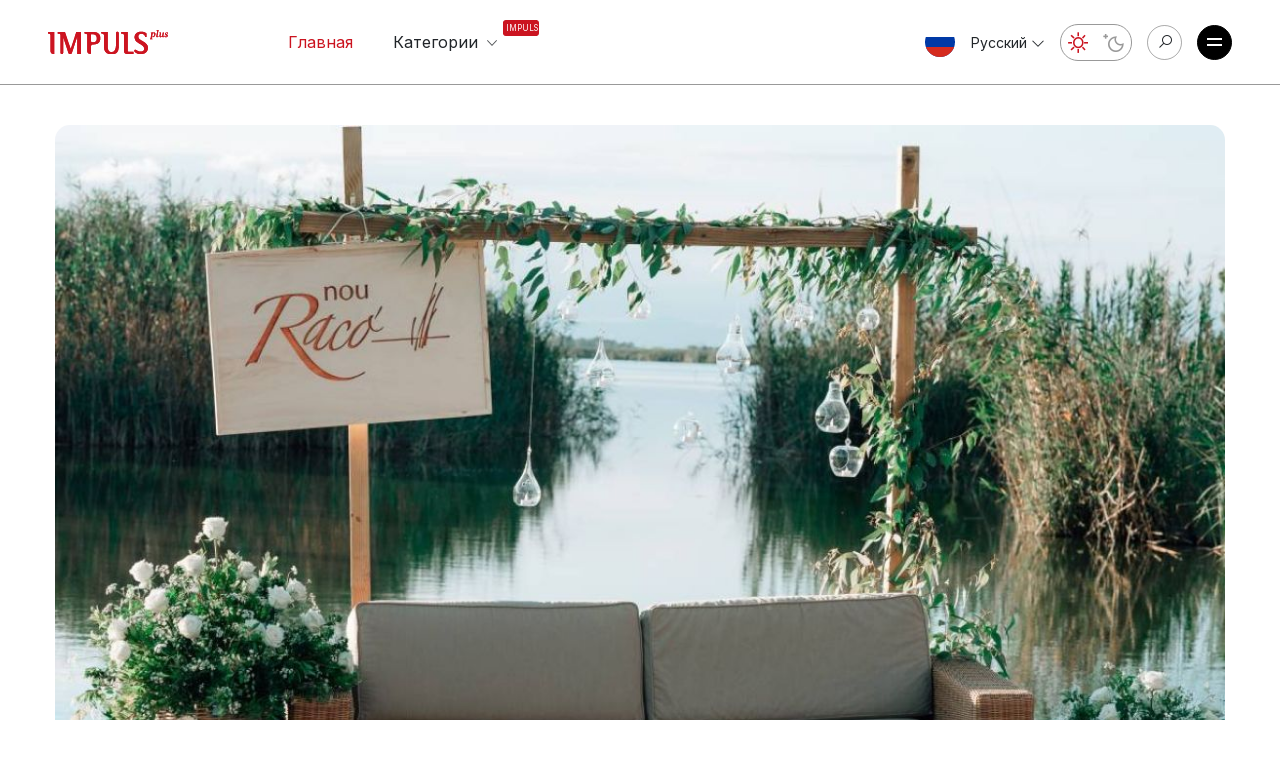

--- FILE ---
content_type: text/html; charset=utf-8
request_url: https://impulsplus.es/ru/post/nou-rac--uzhin-pod-otkrytym-nebom-s-vidom-na-zakat
body_size: 18184
content:
<!DOCTYPE html><html lang="en"><head><title>Nou Racó: ужин под открытым небом с видом на закат</title><meta charSet="utf-8"/><meta http-equiv="X-UA-Compatible" content="IE=edge"/><meta name="viewport" content="width=device-width, minimum-scale=1, initial-scale=1, maximum-scale=1"/><meta name="title" content="Nou Racó: ужин под открытым небом с видом на закат"/><meta name="description" content="Всё указывает на то, что это лето будет идеальным для того, чтобы отлично провести свободное время. Для этого нужно посетить Nou Racó – ресторан традиционной валенсийской кухни с изысканными..."/><meta name="author" content=""/><meta name="robots" content="index, follow, max-image-preview:large"/><meta name="referrer" content="unsafe-url"/><meta property="article:author" content=""/><meta property="og:site_name" content="Impuls PLUS"/><meta property="og:type" content="article"/><meta property="article:published_time" content="2022-06-01"/><meta property="og:title" content="Nou Racó: ужин под открытым небом с видом на закат"/><meta property="og:description" content="Всё указывает на то, что это лето будет идеальным для того, чтобы отлично провести свободное время. Для этого нужно посетить Nou Racó – ресторан традиционной валенсийской кухни с изысканными..."/><meta property="og:url" content="https://impulsplus.es/ru/post/nou-rac--uzhin-pod-otkrytym-nebom-s-vidom-na-zakat"/><meta property="og:image" content="https://impulsplus.s3.eu-south-2.amazonaws.com/368473252.jpg"/><meta property="twitter:title" content="Nou Racó: ужин под открытым небом с видом на закат"/><meta name="twitter:site" content="Impuls PLUS"/><meta property="twitter:description" content="Всё указывает на то, что это лето будет идеальным для того, чтобы отлично провести свободное время. Для этого нужно посетить Nou Racó – ресторан традиционной валенсийской кухни с изысканными..."/><meta name="twitter:image:src" content="https://impulsplus.s3.eu-south-2.amazonaws.com/368473252.jpg"/><meta name="twitter:card" content="summary_large_image"/><link rel="canonical" href="https://impulsplus.es/ru/post/nou-rac--uzhin-pod-otkrytym-nebom-s-vidom-na-zakat"/><link rel="alternate" hrefLang="es" href="https://impulsplus.es/post/puesta-de-sol-musica-en-directo-y-cena-al-aire-libre-en-nou-rac-"/><link rel="alternate" hrefLang="en" href="https://impulsplus.es/en/post/sunset-live-music-and-outdoor-dining-this-summer-at-nou-rac-"/><link rel="alternate" hrefLang="ru" href="https://impulsplus.es/ru/post/nou-rac--uzhin-pod-otkrytym-nebom-s-vidom-na-zakat"/><link rel="alternate" hrefLang="x-default" href="https://impulsplus.es/post/puesta-de-sol-musica-en-directo-y-cena-al-aire-libre-en-nou-rac-"/><link rel="icon" href="/assets/img/favicon.ico"/><link rel="shortcut icon" href="/assets/img/favicon.ico" title="Favicon" sizes="32x32"/><meta name="next-head-count" content="29"/><link rel="stylesheet" href="/assets/css/lib/bootstrap.min.css"/><link rel="stylesheet" href="/assets/css/style.css"/><link rel="stylesheet" href="/assets/css/custom_category.css"/><link rel="stylesheet" href="/assets/css/custom_home.css"/><link rel="stylesheet" href="/assets/css/custom_single.css"/><link rel="stylesheet" href="/assets/css/lib/ionicons.css"/><link rel="stylesheet" href="/assets/css/lib/line-awesome.css"/><link rel="stylesheet" href="/assets/css/lib/animate.css"/><script>
                    (function(w,d,s,l,i){
                      w[l]=w[l]||[];
                      w[l].push({'gtm.start': new Date().getTime(), event:'gtm.js'});
                      var f=d.getElementsByTagName(s)[0],
                          j=d.createElement(s),
                          dl=l!='dataLayer'?'&l='+l:'';
                      j.async=true;
                      j.src='https://ss.impulsplus.es/gtm.js?id='+i+dl;
                      f.parentNode.insertBefore(j,f);
                    })(window,document,'script','dataLayer','GTM-W6GKHFL2');
                </script><link rel="preconnect" href="https://fonts.gstatic.com" crossorigin /><link rel="preload" href="/_next/static/css/63f2643d4b81fe7c.css" as="style"/><link rel="stylesheet" href="/_next/static/css/63f2643d4b81fe7c.css" data-n-p=""/><link rel="preload" href="/_next/static/css/dc9ed1dd4743a543.css" as="style"/><link rel="stylesheet" href="/_next/static/css/dc9ed1dd4743a543.css" data-n-p=""/><noscript data-n-css=""></noscript><script defer="" nomodule="" src="/_next/static/chunks/polyfills-c67a75d1b6f99dc8.js"></script><script src="/_next/static/chunks/webpack-59c5c889f52620d6.js" defer=""></script><script src="/_next/static/chunks/framework-66d32731bdd20e83.js" defer=""></script><script src="/_next/static/chunks/main-ffcf521134cecc6a.js" defer=""></script><script src="/_next/static/chunks/pages/_app-6baef9c8ce878c26.js" defer=""></script><script src="/_next/static/chunks/107-d1f981141ca80db7.js" defer=""></script><script src="/_next/static/chunks/33-202697a5ef751a2b.js" defer=""></script><script src="/_next/static/chunks/311-78c2a5e9d7276b61.js" defer=""></script><script src="/_next/static/chunks/763-02a49660dfbf51e1.js" defer=""></script><script src="/_next/static/chunks/pages/post/%5Bname%5D-fd02fcd9953cc59c.js" defer=""></script><script src="/_next/static/2zmKsuTTi72XPWEF7tHiI/_buildManifest.js" defer=""></script><script src="/_next/static/2zmKsuTTi72XPWEF7tHiI/_ssgManifest.js" defer=""></script><style data-href="https://fonts.googleapis.com/css2?family=Inter:wght@100;200;300;400;500;600;700;800;900&display=swap">@font-face{font-family:'Inter';font-style:normal;font-weight:100;font-display:swap;src:url(https://fonts.gstatic.com/s/inter/v18/UcCO3FwrK3iLTeHuS_nVMrMxCp50SjIw2boKoduKmMEVuLyeMZs.woff) format('woff')}@font-face{font-family:'Inter';font-style:normal;font-weight:200;font-display:swap;src:url(https://fonts.gstatic.com/s/inter/v18/UcCO3FwrK3iLTeHuS_nVMrMxCp50SjIw2boKoduKmMEVuDyfMZs.woff) format('woff')}@font-face{font-family:'Inter';font-style:normal;font-weight:300;font-display:swap;src:url(https://fonts.gstatic.com/s/inter/v18/UcCO3FwrK3iLTeHuS_nVMrMxCp50SjIw2boKoduKmMEVuOKfMZs.woff) format('woff')}@font-face{font-family:'Inter';font-style:normal;font-weight:400;font-display:swap;src:url(https://fonts.gstatic.com/s/inter/v18/UcCO3FwrK3iLTeHuS_nVMrMxCp50SjIw2boKoduKmMEVuLyfMZs.woff) format('woff')}@font-face{font-family:'Inter';font-style:normal;font-weight:500;font-display:swap;src:url(https://fonts.gstatic.com/s/inter/v18/UcCO3FwrK3iLTeHuS_nVMrMxCp50SjIw2boKoduKmMEVuI6fMZs.woff) format('woff')}@font-face{font-family:'Inter';font-style:normal;font-weight:600;font-display:swap;src:url(https://fonts.gstatic.com/s/inter/v18/UcCO3FwrK3iLTeHuS_nVMrMxCp50SjIw2boKoduKmMEVuGKYMZs.woff) format('woff')}@font-face{font-family:'Inter';font-style:normal;font-weight:700;font-display:swap;src:url(https://fonts.gstatic.com/s/inter/v18/UcCO3FwrK3iLTeHuS_nVMrMxCp50SjIw2boKoduKmMEVuFuYMZs.woff) format('woff')}@font-face{font-family:'Inter';font-style:normal;font-weight:800;font-display:swap;src:url(https://fonts.gstatic.com/s/inter/v18/UcCO3FwrK3iLTeHuS_nVMrMxCp50SjIw2boKoduKmMEVuDyYMZs.woff) format('woff')}@font-face{font-family:'Inter';font-style:normal;font-weight:900;font-display:swap;src:url(https://fonts.gstatic.com/s/inter/v18/UcCO3FwrK3iLTeHuS_nVMrMxCp50SjIw2boKoduKmMEVuBWYMZs.woff) format('woff')}@font-face{font-family:'Inter';font-style:normal;font-weight:100;font-display:swap;src:url(https://fonts.gstatic.com/s/inter/v18/UcC73FwrK3iLTeHuS_nVMrMxCp50SjIa2JL7W0Q5n-wU.woff2) format('woff2');unicode-range:U+0460-052F,U+1C80-1C8A,U+20B4,U+2DE0-2DFF,U+A640-A69F,U+FE2E-FE2F}@font-face{font-family:'Inter';font-style:normal;font-weight:100;font-display:swap;src:url(https://fonts.gstatic.com/s/inter/v18/UcC73FwrK3iLTeHuS_nVMrMxCp50SjIa0ZL7W0Q5n-wU.woff2) format('woff2');unicode-range:U+0301,U+0400-045F,U+0490-0491,U+04B0-04B1,U+2116}@font-face{font-family:'Inter';font-style:normal;font-weight:100;font-display:swap;src:url(https://fonts.gstatic.com/s/inter/v18/UcC73FwrK3iLTeHuS_nVMrMxCp50SjIa2ZL7W0Q5n-wU.woff2) format('woff2');unicode-range:U+1F00-1FFF}@font-face{font-family:'Inter';font-style:normal;font-weight:100;font-display:swap;src:url(https://fonts.gstatic.com/s/inter/v18/UcC73FwrK3iLTeHuS_nVMrMxCp50SjIa1pL7W0Q5n-wU.woff2) format('woff2');unicode-range:U+0370-0377,U+037A-037F,U+0384-038A,U+038C,U+038E-03A1,U+03A3-03FF}@font-face{font-family:'Inter';font-style:normal;font-weight:100;font-display:swap;src:url(https://fonts.gstatic.com/s/inter/v18/UcC73FwrK3iLTeHuS_nVMrMxCp50SjIa2pL7W0Q5n-wU.woff2) format('woff2');unicode-range:U+0102-0103,U+0110-0111,U+0128-0129,U+0168-0169,U+01A0-01A1,U+01AF-01B0,U+0300-0301,U+0303-0304,U+0308-0309,U+0323,U+0329,U+1EA0-1EF9,U+20AB}@font-face{font-family:'Inter';font-style:normal;font-weight:100;font-display:swap;src:url(https://fonts.gstatic.com/s/inter/v18/UcC73FwrK3iLTeHuS_nVMrMxCp50SjIa25L7W0Q5n-wU.woff2) format('woff2');unicode-range:U+0100-02BA,U+02BD-02C5,U+02C7-02CC,U+02CE-02D7,U+02DD-02FF,U+0304,U+0308,U+0329,U+1D00-1DBF,U+1E00-1E9F,U+1EF2-1EFF,U+2020,U+20A0-20AB,U+20AD-20C0,U+2113,U+2C60-2C7F,U+A720-A7FF}@font-face{font-family:'Inter';font-style:normal;font-weight:100;font-display:swap;src:url(https://fonts.gstatic.com/s/inter/v18/UcC73FwrK3iLTeHuS_nVMrMxCp50SjIa1ZL7W0Q5nw.woff2) format('woff2');unicode-range:U+0000-00FF,U+0131,U+0152-0153,U+02BB-02BC,U+02C6,U+02DA,U+02DC,U+0304,U+0308,U+0329,U+2000-206F,U+20AC,U+2122,U+2191,U+2193,U+2212,U+2215,U+FEFF,U+FFFD}@font-face{font-family:'Inter';font-style:normal;font-weight:200;font-display:swap;src:url(https://fonts.gstatic.com/s/inter/v18/UcC73FwrK3iLTeHuS_nVMrMxCp50SjIa2JL7W0Q5n-wU.woff2) format('woff2');unicode-range:U+0460-052F,U+1C80-1C8A,U+20B4,U+2DE0-2DFF,U+A640-A69F,U+FE2E-FE2F}@font-face{font-family:'Inter';font-style:normal;font-weight:200;font-display:swap;src:url(https://fonts.gstatic.com/s/inter/v18/UcC73FwrK3iLTeHuS_nVMrMxCp50SjIa0ZL7W0Q5n-wU.woff2) format('woff2');unicode-range:U+0301,U+0400-045F,U+0490-0491,U+04B0-04B1,U+2116}@font-face{font-family:'Inter';font-style:normal;font-weight:200;font-display:swap;src:url(https://fonts.gstatic.com/s/inter/v18/UcC73FwrK3iLTeHuS_nVMrMxCp50SjIa2ZL7W0Q5n-wU.woff2) format('woff2');unicode-range:U+1F00-1FFF}@font-face{font-family:'Inter';font-style:normal;font-weight:200;font-display:swap;src:url(https://fonts.gstatic.com/s/inter/v18/UcC73FwrK3iLTeHuS_nVMrMxCp50SjIa1pL7W0Q5n-wU.woff2) format('woff2');unicode-range:U+0370-0377,U+037A-037F,U+0384-038A,U+038C,U+038E-03A1,U+03A3-03FF}@font-face{font-family:'Inter';font-style:normal;font-weight:200;font-display:swap;src:url(https://fonts.gstatic.com/s/inter/v18/UcC73FwrK3iLTeHuS_nVMrMxCp50SjIa2pL7W0Q5n-wU.woff2) format('woff2');unicode-range:U+0102-0103,U+0110-0111,U+0128-0129,U+0168-0169,U+01A0-01A1,U+01AF-01B0,U+0300-0301,U+0303-0304,U+0308-0309,U+0323,U+0329,U+1EA0-1EF9,U+20AB}@font-face{font-family:'Inter';font-style:normal;font-weight:200;font-display:swap;src:url(https://fonts.gstatic.com/s/inter/v18/UcC73FwrK3iLTeHuS_nVMrMxCp50SjIa25L7W0Q5n-wU.woff2) format('woff2');unicode-range:U+0100-02BA,U+02BD-02C5,U+02C7-02CC,U+02CE-02D7,U+02DD-02FF,U+0304,U+0308,U+0329,U+1D00-1DBF,U+1E00-1E9F,U+1EF2-1EFF,U+2020,U+20A0-20AB,U+20AD-20C0,U+2113,U+2C60-2C7F,U+A720-A7FF}@font-face{font-family:'Inter';font-style:normal;font-weight:200;font-display:swap;src:url(https://fonts.gstatic.com/s/inter/v18/UcC73FwrK3iLTeHuS_nVMrMxCp50SjIa1ZL7W0Q5nw.woff2) format('woff2');unicode-range:U+0000-00FF,U+0131,U+0152-0153,U+02BB-02BC,U+02C6,U+02DA,U+02DC,U+0304,U+0308,U+0329,U+2000-206F,U+20AC,U+2122,U+2191,U+2193,U+2212,U+2215,U+FEFF,U+FFFD}@font-face{font-family:'Inter';font-style:normal;font-weight:300;font-display:swap;src:url(https://fonts.gstatic.com/s/inter/v18/UcC73FwrK3iLTeHuS_nVMrMxCp50SjIa2JL7W0Q5n-wU.woff2) format('woff2');unicode-range:U+0460-052F,U+1C80-1C8A,U+20B4,U+2DE0-2DFF,U+A640-A69F,U+FE2E-FE2F}@font-face{font-family:'Inter';font-style:normal;font-weight:300;font-display:swap;src:url(https://fonts.gstatic.com/s/inter/v18/UcC73FwrK3iLTeHuS_nVMrMxCp50SjIa0ZL7W0Q5n-wU.woff2) format('woff2');unicode-range:U+0301,U+0400-045F,U+0490-0491,U+04B0-04B1,U+2116}@font-face{font-family:'Inter';font-style:normal;font-weight:300;font-display:swap;src:url(https://fonts.gstatic.com/s/inter/v18/UcC73FwrK3iLTeHuS_nVMrMxCp50SjIa2ZL7W0Q5n-wU.woff2) format('woff2');unicode-range:U+1F00-1FFF}@font-face{font-family:'Inter';font-style:normal;font-weight:300;font-display:swap;src:url(https://fonts.gstatic.com/s/inter/v18/UcC73FwrK3iLTeHuS_nVMrMxCp50SjIa1pL7W0Q5n-wU.woff2) format('woff2');unicode-range:U+0370-0377,U+037A-037F,U+0384-038A,U+038C,U+038E-03A1,U+03A3-03FF}@font-face{font-family:'Inter';font-style:normal;font-weight:300;font-display:swap;src:url(https://fonts.gstatic.com/s/inter/v18/UcC73FwrK3iLTeHuS_nVMrMxCp50SjIa2pL7W0Q5n-wU.woff2) format('woff2');unicode-range:U+0102-0103,U+0110-0111,U+0128-0129,U+0168-0169,U+01A0-01A1,U+01AF-01B0,U+0300-0301,U+0303-0304,U+0308-0309,U+0323,U+0329,U+1EA0-1EF9,U+20AB}@font-face{font-family:'Inter';font-style:normal;font-weight:300;font-display:swap;src:url(https://fonts.gstatic.com/s/inter/v18/UcC73FwrK3iLTeHuS_nVMrMxCp50SjIa25L7W0Q5n-wU.woff2) format('woff2');unicode-range:U+0100-02BA,U+02BD-02C5,U+02C7-02CC,U+02CE-02D7,U+02DD-02FF,U+0304,U+0308,U+0329,U+1D00-1DBF,U+1E00-1E9F,U+1EF2-1EFF,U+2020,U+20A0-20AB,U+20AD-20C0,U+2113,U+2C60-2C7F,U+A720-A7FF}@font-face{font-family:'Inter';font-style:normal;font-weight:300;font-display:swap;src:url(https://fonts.gstatic.com/s/inter/v18/UcC73FwrK3iLTeHuS_nVMrMxCp50SjIa1ZL7W0Q5nw.woff2) format('woff2');unicode-range:U+0000-00FF,U+0131,U+0152-0153,U+02BB-02BC,U+02C6,U+02DA,U+02DC,U+0304,U+0308,U+0329,U+2000-206F,U+20AC,U+2122,U+2191,U+2193,U+2212,U+2215,U+FEFF,U+FFFD}@font-face{font-family:'Inter';font-style:normal;font-weight:400;font-display:swap;src:url(https://fonts.gstatic.com/s/inter/v18/UcC73FwrK3iLTeHuS_nVMrMxCp50SjIa2JL7W0Q5n-wU.woff2) format('woff2');unicode-range:U+0460-052F,U+1C80-1C8A,U+20B4,U+2DE0-2DFF,U+A640-A69F,U+FE2E-FE2F}@font-face{font-family:'Inter';font-style:normal;font-weight:400;font-display:swap;src:url(https://fonts.gstatic.com/s/inter/v18/UcC73FwrK3iLTeHuS_nVMrMxCp50SjIa0ZL7W0Q5n-wU.woff2) format('woff2');unicode-range:U+0301,U+0400-045F,U+0490-0491,U+04B0-04B1,U+2116}@font-face{font-family:'Inter';font-style:normal;font-weight:400;font-display:swap;src:url(https://fonts.gstatic.com/s/inter/v18/UcC73FwrK3iLTeHuS_nVMrMxCp50SjIa2ZL7W0Q5n-wU.woff2) format('woff2');unicode-range:U+1F00-1FFF}@font-face{font-family:'Inter';font-style:normal;font-weight:400;font-display:swap;src:url(https://fonts.gstatic.com/s/inter/v18/UcC73FwrK3iLTeHuS_nVMrMxCp50SjIa1pL7W0Q5n-wU.woff2) format('woff2');unicode-range:U+0370-0377,U+037A-037F,U+0384-038A,U+038C,U+038E-03A1,U+03A3-03FF}@font-face{font-family:'Inter';font-style:normal;font-weight:400;font-display:swap;src:url(https://fonts.gstatic.com/s/inter/v18/UcC73FwrK3iLTeHuS_nVMrMxCp50SjIa2pL7W0Q5n-wU.woff2) format('woff2');unicode-range:U+0102-0103,U+0110-0111,U+0128-0129,U+0168-0169,U+01A0-01A1,U+01AF-01B0,U+0300-0301,U+0303-0304,U+0308-0309,U+0323,U+0329,U+1EA0-1EF9,U+20AB}@font-face{font-family:'Inter';font-style:normal;font-weight:400;font-display:swap;src:url(https://fonts.gstatic.com/s/inter/v18/UcC73FwrK3iLTeHuS_nVMrMxCp50SjIa25L7W0Q5n-wU.woff2) format('woff2');unicode-range:U+0100-02BA,U+02BD-02C5,U+02C7-02CC,U+02CE-02D7,U+02DD-02FF,U+0304,U+0308,U+0329,U+1D00-1DBF,U+1E00-1E9F,U+1EF2-1EFF,U+2020,U+20A0-20AB,U+20AD-20C0,U+2113,U+2C60-2C7F,U+A720-A7FF}@font-face{font-family:'Inter';font-style:normal;font-weight:400;font-display:swap;src:url(https://fonts.gstatic.com/s/inter/v18/UcC73FwrK3iLTeHuS_nVMrMxCp50SjIa1ZL7W0Q5nw.woff2) format('woff2');unicode-range:U+0000-00FF,U+0131,U+0152-0153,U+02BB-02BC,U+02C6,U+02DA,U+02DC,U+0304,U+0308,U+0329,U+2000-206F,U+20AC,U+2122,U+2191,U+2193,U+2212,U+2215,U+FEFF,U+FFFD}@font-face{font-family:'Inter';font-style:normal;font-weight:500;font-display:swap;src:url(https://fonts.gstatic.com/s/inter/v18/UcC73FwrK3iLTeHuS_nVMrMxCp50SjIa2JL7W0Q5n-wU.woff2) format('woff2');unicode-range:U+0460-052F,U+1C80-1C8A,U+20B4,U+2DE0-2DFF,U+A640-A69F,U+FE2E-FE2F}@font-face{font-family:'Inter';font-style:normal;font-weight:500;font-display:swap;src:url(https://fonts.gstatic.com/s/inter/v18/UcC73FwrK3iLTeHuS_nVMrMxCp50SjIa0ZL7W0Q5n-wU.woff2) format('woff2');unicode-range:U+0301,U+0400-045F,U+0490-0491,U+04B0-04B1,U+2116}@font-face{font-family:'Inter';font-style:normal;font-weight:500;font-display:swap;src:url(https://fonts.gstatic.com/s/inter/v18/UcC73FwrK3iLTeHuS_nVMrMxCp50SjIa2ZL7W0Q5n-wU.woff2) format('woff2');unicode-range:U+1F00-1FFF}@font-face{font-family:'Inter';font-style:normal;font-weight:500;font-display:swap;src:url(https://fonts.gstatic.com/s/inter/v18/UcC73FwrK3iLTeHuS_nVMrMxCp50SjIa1pL7W0Q5n-wU.woff2) format('woff2');unicode-range:U+0370-0377,U+037A-037F,U+0384-038A,U+038C,U+038E-03A1,U+03A3-03FF}@font-face{font-family:'Inter';font-style:normal;font-weight:500;font-display:swap;src:url(https://fonts.gstatic.com/s/inter/v18/UcC73FwrK3iLTeHuS_nVMrMxCp50SjIa2pL7W0Q5n-wU.woff2) format('woff2');unicode-range:U+0102-0103,U+0110-0111,U+0128-0129,U+0168-0169,U+01A0-01A1,U+01AF-01B0,U+0300-0301,U+0303-0304,U+0308-0309,U+0323,U+0329,U+1EA0-1EF9,U+20AB}@font-face{font-family:'Inter';font-style:normal;font-weight:500;font-display:swap;src:url(https://fonts.gstatic.com/s/inter/v18/UcC73FwrK3iLTeHuS_nVMrMxCp50SjIa25L7W0Q5n-wU.woff2) format('woff2');unicode-range:U+0100-02BA,U+02BD-02C5,U+02C7-02CC,U+02CE-02D7,U+02DD-02FF,U+0304,U+0308,U+0329,U+1D00-1DBF,U+1E00-1E9F,U+1EF2-1EFF,U+2020,U+20A0-20AB,U+20AD-20C0,U+2113,U+2C60-2C7F,U+A720-A7FF}@font-face{font-family:'Inter';font-style:normal;font-weight:500;font-display:swap;src:url(https://fonts.gstatic.com/s/inter/v18/UcC73FwrK3iLTeHuS_nVMrMxCp50SjIa1ZL7W0Q5nw.woff2) format('woff2');unicode-range:U+0000-00FF,U+0131,U+0152-0153,U+02BB-02BC,U+02C6,U+02DA,U+02DC,U+0304,U+0308,U+0329,U+2000-206F,U+20AC,U+2122,U+2191,U+2193,U+2212,U+2215,U+FEFF,U+FFFD}@font-face{font-family:'Inter';font-style:normal;font-weight:600;font-display:swap;src:url(https://fonts.gstatic.com/s/inter/v18/UcC73FwrK3iLTeHuS_nVMrMxCp50SjIa2JL7W0Q5n-wU.woff2) format('woff2');unicode-range:U+0460-052F,U+1C80-1C8A,U+20B4,U+2DE0-2DFF,U+A640-A69F,U+FE2E-FE2F}@font-face{font-family:'Inter';font-style:normal;font-weight:600;font-display:swap;src:url(https://fonts.gstatic.com/s/inter/v18/UcC73FwrK3iLTeHuS_nVMrMxCp50SjIa0ZL7W0Q5n-wU.woff2) format('woff2');unicode-range:U+0301,U+0400-045F,U+0490-0491,U+04B0-04B1,U+2116}@font-face{font-family:'Inter';font-style:normal;font-weight:600;font-display:swap;src:url(https://fonts.gstatic.com/s/inter/v18/UcC73FwrK3iLTeHuS_nVMrMxCp50SjIa2ZL7W0Q5n-wU.woff2) format('woff2');unicode-range:U+1F00-1FFF}@font-face{font-family:'Inter';font-style:normal;font-weight:600;font-display:swap;src:url(https://fonts.gstatic.com/s/inter/v18/UcC73FwrK3iLTeHuS_nVMrMxCp50SjIa1pL7W0Q5n-wU.woff2) format('woff2');unicode-range:U+0370-0377,U+037A-037F,U+0384-038A,U+038C,U+038E-03A1,U+03A3-03FF}@font-face{font-family:'Inter';font-style:normal;font-weight:600;font-display:swap;src:url(https://fonts.gstatic.com/s/inter/v18/UcC73FwrK3iLTeHuS_nVMrMxCp50SjIa2pL7W0Q5n-wU.woff2) format('woff2');unicode-range:U+0102-0103,U+0110-0111,U+0128-0129,U+0168-0169,U+01A0-01A1,U+01AF-01B0,U+0300-0301,U+0303-0304,U+0308-0309,U+0323,U+0329,U+1EA0-1EF9,U+20AB}@font-face{font-family:'Inter';font-style:normal;font-weight:600;font-display:swap;src:url(https://fonts.gstatic.com/s/inter/v18/UcC73FwrK3iLTeHuS_nVMrMxCp50SjIa25L7W0Q5n-wU.woff2) format('woff2');unicode-range:U+0100-02BA,U+02BD-02C5,U+02C7-02CC,U+02CE-02D7,U+02DD-02FF,U+0304,U+0308,U+0329,U+1D00-1DBF,U+1E00-1E9F,U+1EF2-1EFF,U+2020,U+20A0-20AB,U+20AD-20C0,U+2113,U+2C60-2C7F,U+A720-A7FF}@font-face{font-family:'Inter';font-style:normal;font-weight:600;font-display:swap;src:url(https://fonts.gstatic.com/s/inter/v18/UcC73FwrK3iLTeHuS_nVMrMxCp50SjIa1ZL7W0Q5nw.woff2) format('woff2');unicode-range:U+0000-00FF,U+0131,U+0152-0153,U+02BB-02BC,U+02C6,U+02DA,U+02DC,U+0304,U+0308,U+0329,U+2000-206F,U+20AC,U+2122,U+2191,U+2193,U+2212,U+2215,U+FEFF,U+FFFD}@font-face{font-family:'Inter';font-style:normal;font-weight:700;font-display:swap;src:url(https://fonts.gstatic.com/s/inter/v18/UcC73FwrK3iLTeHuS_nVMrMxCp50SjIa2JL7W0Q5n-wU.woff2) format('woff2');unicode-range:U+0460-052F,U+1C80-1C8A,U+20B4,U+2DE0-2DFF,U+A640-A69F,U+FE2E-FE2F}@font-face{font-family:'Inter';font-style:normal;font-weight:700;font-display:swap;src:url(https://fonts.gstatic.com/s/inter/v18/UcC73FwrK3iLTeHuS_nVMrMxCp50SjIa0ZL7W0Q5n-wU.woff2) format('woff2');unicode-range:U+0301,U+0400-045F,U+0490-0491,U+04B0-04B1,U+2116}@font-face{font-family:'Inter';font-style:normal;font-weight:700;font-display:swap;src:url(https://fonts.gstatic.com/s/inter/v18/UcC73FwrK3iLTeHuS_nVMrMxCp50SjIa2ZL7W0Q5n-wU.woff2) format('woff2');unicode-range:U+1F00-1FFF}@font-face{font-family:'Inter';font-style:normal;font-weight:700;font-display:swap;src:url(https://fonts.gstatic.com/s/inter/v18/UcC73FwrK3iLTeHuS_nVMrMxCp50SjIa1pL7W0Q5n-wU.woff2) format('woff2');unicode-range:U+0370-0377,U+037A-037F,U+0384-038A,U+038C,U+038E-03A1,U+03A3-03FF}@font-face{font-family:'Inter';font-style:normal;font-weight:700;font-display:swap;src:url(https://fonts.gstatic.com/s/inter/v18/UcC73FwrK3iLTeHuS_nVMrMxCp50SjIa2pL7W0Q5n-wU.woff2) format('woff2');unicode-range:U+0102-0103,U+0110-0111,U+0128-0129,U+0168-0169,U+01A0-01A1,U+01AF-01B0,U+0300-0301,U+0303-0304,U+0308-0309,U+0323,U+0329,U+1EA0-1EF9,U+20AB}@font-face{font-family:'Inter';font-style:normal;font-weight:700;font-display:swap;src:url(https://fonts.gstatic.com/s/inter/v18/UcC73FwrK3iLTeHuS_nVMrMxCp50SjIa25L7W0Q5n-wU.woff2) format('woff2');unicode-range:U+0100-02BA,U+02BD-02C5,U+02C7-02CC,U+02CE-02D7,U+02DD-02FF,U+0304,U+0308,U+0329,U+1D00-1DBF,U+1E00-1E9F,U+1EF2-1EFF,U+2020,U+20A0-20AB,U+20AD-20C0,U+2113,U+2C60-2C7F,U+A720-A7FF}@font-face{font-family:'Inter';font-style:normal;font-weight:700;font-display:swap;src:url(https://fonts.gstatic.com/s/inter/v18/UcC73FwrK3iLTeHuS_nVMrMxCp50SjIa1ZL7W0Q5nw.woff2) format('woff2');unicode-range:U+0000-00FF,U+0131,U+0152-0153,U+02BB-02BC,U+02C6,U+02DA,U+02DC,U+0304,U+0308,U+0329,U+2000-206F,U+20AC,U+2122,U+2191,U+2193,U+2212,U+2215,U+FEFF,U+FFFD}@font-face{font-family:'Inter';font-style:normal;font-weight:800;font-display:swap;src:url(https://fonts.gstatic.com/s/inter/v18/UcC73FwrK3iLTeHuS_nVMrMxCp50SjIa2JL7W0Q5n-wU.woff2) format('woff2');unicode-range:U+0460-052F,U+1C80-1C8A,U+20B4,U+2DE0-2DFF,U+A640-A69F,U+FE2E-FE2F}@font-face{font-family:'Inter';font-style:normal;font-weight:800;font-display:swap;src:url(https://fonts.gstatic.com/s/inter/v18/UcC73FwrK3iLTeHuS_nVMrMxCp50SjIa0ZL7W0Q5n-wU.woff2) format('woff2');unicode-range:U+0301,U+0400-045F,U+0490-0491,U+04B0-04B1,U+2116}@font-face{font-family:'Inter';font-style:normal;font-weight:800;font-display:swap;src:url(https://fonts.gstatic.com/s/inter/v18/UcC73FwrK3iLTeHuS_nVMrMxCp50SjIa2ZL7W0Q5n-wU.woff2) format('woff2');unicode-range:U+1F00-1FFF}@font-face{font-family:'Inter';font-style:normal;font-weight:800;font-display:swap;src:url(https://fonts.gstatic.com/s/inter/v18/UcC73FwrK3iLTeHuS_nVMrMxCp50SjIa1pL7W0Q5n-wU.woff2) format('woff2');unicode-range:U+0370-0377,U+037A-037F,U+0384-038A,U+038C,U+038E-03A1,U+03A3-03FF}@font-face{font-family:'Inter';font-style:normal;font-weight:800;font-display:swap;src:url(https://fonts.gstatic.com/s/inter/v18/UcC73FwrK3iLTeHuS_nVMrMxCp50SjIa2pL7W0Q5n-wU.woff2) format('woff2');unicode-range:U+0102-0103,U+0110-0111,U+0128-0129,U+0168-0169,U+01A0-01A1,U+01AF-01B0,U+0300-0301,U+0303-0304,U+0308-0309,U+0323,U+0329,U+1EA0-1EF9,U+20AB}@font-face{font-family:'Inter';font-style:normal;font-weight:800;font-display:swap;src:url(https://fonts.gstatic.com/s/inter/v18/UcC73FwrK3iLTeHuS_nVMrMxCp50SjIa25L7W0Q5n-wU.woff2) format('woff2');unicode-range:U+0100-02BA,U+02BD-02C5,U+02C7-02CC,U+02CE-02D7,U+02DD-02FF,U+0304,U+0308,U+0329,U+1D00-1DBF,U+1E00-1E9F,U+1EF2-1EFF,U+2020,U+20A0-20AB,U+20AD-20C0,U+2113,U+2C60-2C7F,U+A720-A7FF}@font-face{font-family:'Inter';font-style:normal;font-weight:800;font-display:swap;src:url(https://fonts.gstatic.com/s/inter/v18/UcC73FwrK3iLTeHuS_nVMrMxCp50SjIa1ZL7W0Q5nw.woff2) format('woff2');unicode-range:U+0000-00FF,U+0131,U+0152-0153,U+02BB-02BC,U+02C6,U+02DA,U+02DC,U+0304,U+0308,U+0329,U+2000-206F,U+20AC,U+2122,U+2191,U+2193,U+2212,U+2215,U+FEFF,U+FFFD}@font-face{font-family:'Inter';font-style:normal;font-weight:900;font-display:swap;src:url(https://fonts.gstatic.com/s/inter/v18/UcC73FwrK3iLTeHuS_nVMrMxCp50SjIa2JL7W0Q5n-wU.woff2) format('woff2');unicode-range:U+0460-052F,U+1C80-1C8A,U+20B4,U+2DE0-2DFF,U+A640-A69F,U+FE2E-FE2F}@font-face{font-family:'Inter';font-style:normal;font-weight:900;font-display:swap;src:url(https://fonts.gstatic.com/s/inter/v18/UcC73FwrK3iLTeHuS_nVMrMxCp50SjIa0ZL7W0Q5n-wU.woff2) format('woff2');unicode-range:U+0301,U+0400-045F,U+0490-0491,U+04B0-04B1,U+2116}@font-face{font-family:'Inter';font-style:normal;font-weight:900;font-display:swap;src:url(https://fonts.gstatic.com/s/inter/v18/UcC73FwrK3iLTeHuS_nVMrMxCp50SjIa2ZL7W0Q5n-wU.woff2) format('woff2');unicode-range:U+1F00-1FFF}@font-face{font-family:'Inter';font-style:normal;font-weight:900;font-display:swap;src:url(https://fonts.gstatic.com/s/inter/v18/UcC73FwrK3iLTeHuS_nVMrMxCp50SjIa1pL7W0Q5n-wU.woff2) format('woff2');unicode-range:U+0370-0377,U+037A-037F,U+0384-038A,U+038C,U+038E-03A1,U+03A3-03FF}@font-face{font-family:'Inter';font-style:normal;font-weight:900;font-display:swap;src:url(https://fonts.gstatic.com/s/inter/v18/UcC73FwrK3iLTeHuS_nVMrMxCp50SjIa2pL7W0Q5n-wU.woff2) format('woff2');unicode-range:U+0102-0103,U+0110-0111,U+0128-0129,U+0168-0169,U+01A0-01A1,U+01AF-01B0,U+0300-0301,U+0303-0304,U+0308-0309,U+0323,U+0329,U+1EA0-1EF9,U+20AB}@font-face{font-family:'Inter';font-style:normal;font-weight:900;font-display:swap;src:url(https://fonts.gstatic.com/s/inter/v18/UcC73FwrK3iLTeHuS_nVMrMxCp50SjIa25L7W0Q5n-wU.woff2) format('woff2');unicode-range:U+0100-02BA,U+02BD-02C5,U+02C7-02CC,U+02CE-02D7,U+02DD-02FF,U+0304,U+0308,U+0329,U+1D00-1DBF,U+1E00-1E9F,U+1EF2-1EFF,U+2020,U+20A0-20AB,U+20AD-20C0,U+2113,U+2C60-2C7F,U+A720-A7FF}@font-face{font-family:'Inter';font-style:normal;font-weight:900;font-display:swap;src:url(https://fonts.gstatic.com/s/inter/v18/UcC73FwrK3iLTeHuS_nVMrMxCp50SjIa1ZL7W0Q5nw.woff2) format('woff2');unicode-range:U+0000-00FF,U+0131,U+0152-0153,U+02BB-02BC,U+02C6,U+02DA,U+02DC,U+0304,U+0308,U+0329,U+2000-206F,U+20AC,U+2122,U+2191,U+2193,U+2212,U+2215,U+FEFF,U+FFFD}</style></head><body><noscript><iframe src="https://ss.impulsplus.es/ns.html?id=GTM-W6GKHFL2" height="0" width="0" style="display:none;visibility:hidden"></iframe></noscript><div id="__next"><div class=" __variable_90d75a"><div class="home-style10 navbar navbar-expand-lg navbar-dark nav-search-style1" style="overflow:hidden;padding:0;display:none"><div class="row justify-content-center align-items-center gx-lg-5"><div class="col-lg-4"><div class="info"><h6> <!-- -->В журнале IMPULS вы найдете последние тенденции в высокой кухне, лучшие туристические направления и самые эксклюзивные услуги.<!-- --> </h6></div></div><div class="col-lg-6" style="margin-top:10px"><div class="form"><div class="form-group"><span class="icon"><i class="la la-search"></i></span><input type="text" class="form-control" placeholder="Напишите, что именно вы ищете"/><button>Поиск</button></div></div></div></div></div><header class="tc-header-style10 home-style10"><nav class="navbar navbar-expand-lg navbar-dark style-10 px-lg-5"><div class="container-fluid p-0"><div class="mob-nav-toggles d-flex align-items-center justify-content-between"><a class="logo-brand my-4" href="/ru"><img src="/assets/img/logo_home_red.svg" alt="" class="dark-none"/><img src="/assets/img/logo_home_lt.svg" alt="" class="light-none"/></a><button class="navbar-toggler" type="button" data-bs-toggle="collapse" data-bs-target="#navbarSupportedContent" aria-controls="navbarSupportedContent" aria-expanded="false" aria-label="Toggle navigation"><span class="navbar-toggler-icon"></span></button></div><div class="header_CollapseNavbar__QhgfZ collapse navbar-collapse custom-height " id="navbarSupportedContent"><ul class="navbar-nav me-auto mb-2 mb-lg-0"><li class="nav-item"><a class="nav-link active" href="/ru">Главная</a></li><li class="nav-item dropdown"><a class="nav-link dropdown-toggle" id="navbarDropdown1" role="button" data-bs-toggle="dropdown" aria-expanded="false">Категории<!-- --> <small class="hot" style="position:absolute;left:120px;width:36px">impuls</small></a><div class="dropdownMenu" style="position:absolute;z-index:20;width:100%" aria-labelledby="navbarDropdown1"><div style="display:grid;grid-template-columns:1fr 1fr"><div><a class="dropdown-item" href="/ru/category/gastronomia">Гастрономия</a><a class="dropdown-item" href="/ru/category/turism">Туризм</a><a class="dropdown-item" href="/ru/category/cultura">Культура</a><a class="dropdown-item" href="/ru/category/tendenzii-moda">Тенденции и мода</a><a class="dropdown-item" href="/ru/category/obrasovanie">Образование</a><a class="dropdown-item" href="/ru/category/zdorovie">Здоровье</a></div><div><a class="dropdown-item" href="/ru/category/bisnes-kultura">Бизнес-культура</a><a class="dropdown-item" href="/ru/category/finansi-zakon">Финансы и закон</a><a class="dropdown-item" href="/ru/category/nvestizii">Инвестиции</a><a class="dropdown-item" href="/ru/category/sport-otdih">Спорт</a><a class="dropdown-item" href="/ru/category/impuls-tv-ru">Импульс ТВ</a><a class="dropdown-item" href="/ru/category/business-meeting">Нетворкинг</a></div></div></div></li></ul><div class="nav-side"><div class="header-lang"><div class="another-lang-links"><a class="lang-link text-white" rel="canonical" href="/post/nou-rac--uzhin-pod-otkrytym-nebom-s-vidom-na-zakat"><span class="flag icon-20 rounded-circle overflow-hidden img-cover me-3"><img src="/assets/img/es.svg" alt=""/></span><span> <!-- -->Español<!-- --> </span></a><a class="lang-link text-white" rel="canonical" href="/en/post/nou-rac--uzhin-pod-otkrytym-nebom-s-vidom-na-zakat"><span class="flag icon-20 rounded-circle overflow-hidden img-cover me-3"><img src="/assets/img/en.svg" alt=""/></span><span> <!-- -->English<!-- --> </span></a></div><div class="lang-link"><span class="flag icon-30 rounded-circle overflow-hidden img-cover me-3"><img src="/assets/img/ru.svg" alt=""/></span><span> <!-- -->Русский<!-- --> <i class="la la-angle-down"></i> </span></div></div><div class="sub-darkLight"><div class="darkLight-btn"><span class="icon active" id="light-icon"><i class="la la-sun"></i></span><span class="icon " id="dark-icon"><i class="la la-moon"></i></span></div></div><a style="cursor:pointer" class="icon-link search-btn-style1"><i style="opacity:1;display:inline-block;transition:opacity .2s linear" class="la la-search sOpen-btn"></i><i style="opacity:0;display:inline-block;transition:opacity .2s linear" class="la la-close sClose-btn"></i></a><button class="navbarList-icon"><span></span><span></span></button></div></div></div></nav></header><main class="home-style10 tc-single-post-creative-page"><section class="tc-main-post-style1 pb-60"><article class="container"><div class="tc-main-post-img img-cover pt-40 mb-50"><img src="https://impulsplus.s3.eu-south-2.amazonaws.com/368473252.jpg" alt=""/></div><div class="tc-main-post-content color-000"><div class="row"><div class="col-lg-2"><div class="sharing"><p class="text-uppercase mb-20">Поделиться</p><div class="share-icons"><a target="_blank" class="postSection_SocialsIcon__OCdVy" href="https://www.facebook.com/sharer/sharer.php?u=https://impulsplus.es/ru/post/nou-rac--uzhin-pod-otkrytym-nebom-s-vidom-na-zakat"> <i class="la la-facebook-f"></i> </a><a target="_blank" data-action="share/whatsapp/share" class="postSection_SocialsIcon__OCdVy undefined" href="https://wa.me/?text=https://impulsplus.es/ru/post/nou-rac--uzhin-pod-otkrytym-nebom-s-vidom-na-zakat"> <i class="la la-whatsapp"></i> </a><a target="_blank" class="postSection_SocialsIcon__OCdVy" href="https://telegram.me/share/url?url=https://impulsplus.es/ru/post/nou-rac--uzhin-pod-otkrytym-nebom-s-vidom-na-zakat&amp;text=Nou Racó: ужин под открытым небом с видом на закат"> <i class="la la-telegram"></i> </a><a target="_blank" class="postSection_SocialsIcon__OCdVy" href="https://twitter.com/share?text=Nou Racó: ужин под открытым небом с видом на закат&amp;url=https://impulsplus.es/ru/post/nou-rac--uzhin-pod-otkrytym-nebom-s-vidom-na-zakat&amp;hashtags=nou-rac--uzhin-pod-otkrytym-nebom-s-vidom-na-zakat"> <i class="la la-twitter"></i> </a></div></div></div><div class="col-lg-10"><div class="tc-main-post-titlepb-40"><div class="row"><div class="col-lg-8"><p class="text-uppercase mb-15">Гастрономия</p><h1 class="title">Nou Racó: ужин под открытым небом с видом на закат</h1></div><div class="col-lg-8 mt-20 mb-40"><div class="author-side color-666 fsz-13px"><span class="me-40"> <i class="la la-calendar me-1"></i> <!-- -->2022-06-01</span><span class=""> <i class="la la-eye me-1"></i> <!-- -->3003<!-- --> <!-- -->Количество просмотров</span></div></div></div></div><div class="single_content"><p>Всё указывает на то, что это лето будет идеальным для того, чтобы отлично провести свободное время. Для этого нужно посетить Nou Racó – ресторан традиционной валенсийской кухни с изысканными нотками авангарда. Заведение расположено в самом сердце природного парка Альбуфера, на берегу озера, имеет лучший вид на город и позволяет созерцать незабываемые закаты.</p><img src="https://impulsplus.s3.eu-south-2.amazonaws.com/458435087.jpg" alt=""/>
<p>Для того чтобы посетители получали максимальное удовольствие от летнего сезона, ресторан будет открыт в ночное время в четверг, пятницу и субботу <strong>начиная с четверга 23 июня – ночи Ивана Купалы</strong>. По четвергам и пятницам на террасе заведения будет звучать живая музыка и дополнять живописный закат. Иными словами, вас ждёт идеальное сочетание атмосферы, антуража, культуры и гастрономии, главными компонентами которой являются традиционные блюда из риса, а также настоящая валенсийская паэлья, приготовленная на углях апельсинового дерева. Особого упоминания заслуживает приготовление свежего мяса, рыбы и морепродуктов на гриле.</p><img src="https://impulsplus.s3.eu-south-2.amazonaws.com/225140274.jpg" alt=""/>
<p>Кроме того, Nou Racó – идеальное место для празднования любого банкета днём или вечером, с друзьями, семьёй, также как корпоративов, частных мероприятий (включая деловые). Ресторан располагает большими и малыми залами и гарантирует конфиденциальность. Его дополнительной ценностью является просторная терраса-веранда и детская игровая площадка. Наконец, его главное преимущество – наличие собственного причала, с которого можно совершать частные или групповые прогулки на лодке по озеру.</p><img src="https://impulsplus.s3.eu-south-2.amazonaws.com/186767365.jpg" alt=""/>
<p>Nou Racó – это невероятные впечатления, который должен испытать каждый хотя бы раз в жизни. Поэтому, независимо от того, проживаете ли вы в Валенсии или приехали её посетить, посетите Nou Racó – и это лето запомнится вам на всю жизнь.</p>
<p><strong>Вы заслуживаете Nou Racó!</strong></p><img src="https://impulsplus.s3.eu-south-2.amazonaws.com/346333247.jpg" alt=""/>
<p>Ctra. del Palmar, 21 46012 Valencia +34 961 620 172 eventos@nouraco.com <a>nouraco.com</a></p></div></div></div></div></article></section><section class="tc-next-prev-post mb-60"><div class="container"><div class="row justify-content-center"><div class="col-lg-12"><div class="swiper tc-next-prev-post-slider" style="overflow:hidden"><div class="swiper-wrapper"><div class="swiper-slide"><a class="item" href="/ru/post/roskosh-zhizni-v-valensii-biznes-protiv-iskusstva"><p class="color-666 fsz-12px text-uppercase">Предыдущий</p><h6 class="title">Роскошь жизни в Валенсии. Бизнес против искусства</h6></a></div><div class="swiper-slide"><a class="item" href="/ru/post/zdorove-acp"><p class="color-666 fsz-12px text-uppercase">Следующий</p><h6 class="title">Здоровье ACP</h6></a></div></div><a class="swiper-button-next" href="/ru/post/zdorove-acp"></a><a class="swiper-button-prev" href="/ru/post/roskosh-zhizni-v-valensii-biznes-protiv-iskusstva"></a></div></div></div></div></section><section class="tc-editors-choice-style3 mb-40"><div class="container"><div class="section-title-style2 mb-30"><h3 class="color-000">Выбор редакции</h3></div><div class="tc-post-grid-style1 tc-editors-choice-slider3 tc-slider-style1 slider-color-orange1"><div class="swiper" style="overflow:hidden"><div class="swiper-wrapper"><div class="swiper-slide"><div class="swiper-slide"><div class="item"><a class="img img-cover" href="/ru/post/intellektualnyj-vecher--chto-gde-kogda--v-saltea"><img src="https://impulsplus.s3.eu-south-2.amazonaws.com/302085133.jpg" alt="" class="main-img"/><div class="tags"></div></a><div class="content"><h4 class="title mt-20"><a href="/ru/post/intellektualnyj-vecher--chto-gde-kogda--v-saltea">Интеллектуальный вечер «Что? Где? Когда?» в Saltea</a></h4></div></div></div></div><div class="swiper-slide"><div class="swiper-slide"><div class="item"><a class="img img-cover" href="/ru/post/armenia-grill-house---tradicii-armenii-na-vashem-stole"><img src="https://impulsplus.s3.eu-south-2.amazonaws.com/815848048.jpg" alt="" class="main-img"/><div class="tags"></div></a><div class="content"><h4 class="title mt-20"><a href="/ru/post/armenia-grill-house---tradicii-armenii-na-vashem-stole">Armenia Grill House – традиции Армении на Вашем столе</a></h4></div></div></div></div><div class="swiper-slide"><div class="swiper-slide"><div class="item"><a class="img img-cover" href="/ru/post/amas-i-onami---novye-gastronomicheskie-koncepcii-v-obnovlyonnom-ar-diamante-beach"><img src="https://impulsplus.s3.eu-south-2.amazonaws.com/152397737.jpg" alt="" class="main-img"/><div class="tags"></div></a><div class="content"><h4 class="title mt-20"><a href="/ru/post/amas-i-onami---novye-gastronomicheskie-koncepcii-v-obnovlyonnom-ar-diamante-beach">AMAS и ONAMI – новые гастрономические концепции в обновлённом AR Diamante Beach</a></h4></div></div></div></div><div class="swiper-slide"><div class="swiper-slide"><div class="item"><a class="img img-cover" href="/ru/post/inauguraciya-the-velvet-fork-ili-vecher-glamura-i-izyskannoj-kuhni-v-alikante"><img src="https://impulsplus.s3.eu-south-2.amazonaws.com/241130793.jpg" alt="" class="main-img"/><div class="tags"></div></a><div class="content"><h4 class="title mt-20"><a href="/ru/post/inauguraciya-the-velvet-fork-ili-vecher-glamura-i-izyskannoj-kuhni-v-alikante">Инаугурация The Velvet Fork, или Вечер гламура и изысканной кухни в Аликанте</a></h4></div></div></div></div><div class="swiper-slide"><div class="swiper-slide"><div class="item"><a class="img img-cover" href="/ru/post/ritual-de-terra---roskoshnyj-podarok-dlya-vseh-organov-chuvstv"><img src="https://impulsplus.s3.eu-south-2.amazonaws.com/286562035.jpg" alt="" class="main-img"/><div class="tags"></div></a><div class="content"><h4 class="title mt-20"><a href="/ru/post/ritual-de-terra---roskoshnyj-podarok-dlya-vseh-organov-chuvstv">Ritual de Terra – роскошный подарок для всех органов чувств</a></h4></div></div></div></div><div class="swiper-slide"><div class="swiper-slide"><div class="item"><a class="img img-cover" href="/ru/post/otkrojte-dlya-sebya-roskosh-i-gastronomiyu-s-zhurnalom-impuls-guide-magazine-43"><img src="https://impulsplus.s3.eu-south-2.amazonaws.com/991441703.jpg" alt="" class="main-img"/><div class="tags"></div></a><div class="content"><h4 class="title mt-20"><a href="/ru/post/otkrojte-dlya-sebya-roskosh-i-gastronomiyu-s-zhurnalom-impuls-guide-magazine-43"> Откройте для себя роскошь и гастрономию с журналом Impuls GUIDE Magazine 43!</a></h4></div></div></div></div><div class="swiper-slide"><div class="swiper-slide"><div class="item"><a class="img img-cover" href="/ru/post/d-origen-coffee-roasters-luchshij-specializirovannyj-kofe-ispanii-2023-goda"><img src="https://impulsplus.s3.eu-south-2.amazonaws.com/180060252.jpeg" alt="" class="main-img"/><div class="tags"></div></a><div class="content"><h4 class="title mt-20"><a href="/ru/post/d-origen-coffee-roasters-luchshij-specializirovannyj-kofe-ispanii-2023-goda">D-Origen Coffee Roasters, лучший специализированный кофе Испании 2023 года</a></h4></div></div></div></div><div class="swiper-slide"><div class="swiper-slide"><div class="item"><a class="img img-cover" href="/ru/post/restoran-casanova-ili-obolschenie-po-italyanski"><img src="https://impulsplus.s3.eu-south-2.amazonaws.com/350506242.jpg" alt="" class="main-img"/><div class="tags"></div></a><div class="content"><h4 class="title mt-20"><a href="/ru/post/restoran-casanova-ili-obolschenie-po-italyanski">Ресторан Casanova, или Обольщение по-итальянски</a></h4></div></div></div></div></div></div><div class="swiper-button-next"></div><div class="swiper-button-prev"></div></div></div></section></main><footer class="footer"><div class="container"><div class="content pt-40 pb-40 border-1 border-top brd-gray text-center"><div class="foot-links mt-80"><a href="https://impulsguide.online/promocion-revista-impuls">Продвижение</a> <a href="/ru/about">О нас</a> <a href="/ru/contact">Контакты</a> <a href="/ru/policy">Политика конфиденциальности</a> <a href="/ru/terms-of-service">Условия обслуживания</a> <a href="/ru/cookies">Политика cookie</a></div><div class="foot-social mt-40"><a href="https://www.instagram.com/grupoimpuls"><i class="la la-instagram"></i></a> <a href="https://www.facebook.com/ImpulsPLUS"><i class="la la-facebook-f"></i></a> <a href="https://t.me/impulsplustv"><i class="la la-telegram"></i></a> <a href="https://whatsapp.com/channel/0029VaDIQ0w30LKYe8S0EN3Y"><i class="la la-whatsapp"></i></a> <a href="https://www.youtube.com/@Impuls_TV"><i class="la la-youtube"></i></a> <a href="https://www.tiktok.com/@grupoimpuls"><link rel="stylesheet" href="https://cdnjs.cloudflare.com/ajax/libs/font-awesome/5.15.3/css/all.min.css" integrity="sha512-iBBXm8fW90+nuLcSKlbmrPcLa0OT92xO1BIsZ+ywDWZCvqsWgccV3gFoRBv0z+8dLJgyAHIhR35VZc2oM/gI1w==" crossorigin="anonymous"/><i class="fab fa-tiktok"></i></a> <a href="https://www.linkedin.com/company/grupo-impuls"><i class="la la-linkedin"></i></a></div><p class="fsz-14px color-666 mt-40">© 2024 <a class="color-000 fw-bold" href="/ru">Impuls PLUS</a> <!-- -->журнал<!-- -->.<!-- --> <!-- -->Все права защищены<!-- -->.</p></div></div></footer></div></div><script id="__NEXT_DATA__" type="application/json">{"props":{"pageProps":{"_nextI18Next":{"initialI18nStore":{"ru":{"common":{},"locale":{"head":{"home":{"title":"Impuls PLUS, журнал о стильной жизни в Испании","description":"Журнал и путеводитель по гастрономии и услугам класса люкс в Испании: Коста-Бланка, Аликанте, Регион Мурсия, Валенсия, Мадрид","author":"Impuls PLUS"},"searchedPosts":{"title":"Результаты поиска","description":"Вот результаты вашего запроса.","author":"Impuls PLUS"},"notFound_404":{"title":"Страница не найдена.","description":"Страница, к который вы обращаетесь, не существует или перемещена. Вы можете ещё раз попробовать перейти на неё с домашней страницы или вернуться назад.","author":"Impuls PLUS"},"about":{"title":"О нас","description":"Трёхъязычный проект, на испанском, английском и русском языках, идеально вписанный в рамки современного мультикультурного пространства. С особой ставкой на качество содержания и формы.","author":"Impuls PLUS"},"contact":{"title":"Связаться с нами","description":"Если у Вас есть вопросы, мы с радостью поможем разрешить их, а также рассмотреть все Ваши предложения.","author":"Impuls PLUS"},"policy":{"title":"Политика конфиденциальности","description":"Ознакомьтесь с нашей Политикой конфиденциальности, чтобы понять, как мы собираем, используем и защищаем вашу личную информацию. Мы придерживаемся принципов конфиденциальности и прозрачности.","author":"Impuls PLUS"},"categoryMeta":{"author":"Impuls PLUS","gastronomy":{"title":"Гастрономия","subtitle":"Impuls PLUS, лучший журнал о гастрономии в Испании","description":"Гид по премиум-гастрономии в Испании: Коста-Бланка, Аликанте, Регион Мурсия, Валенсия, Мадрид"},"tourism":{"title":"Туризм","subtitle":"Impuls PLUS, лучший туристический гид в Испании","description":"Путеводитель по турнаправлениям и культурным достопримечательностям в Испании: Коста-Бланка, Аликанте, Регион Мурсия, Валенсия, Мадрид"},"trend":{"title":"Тенденции и мода","subtitle":"Impuls PLUS, лучший гид по трендам и моде в Испании","description":"Путеводитель по трендам, дизайну и услугам класса люкс в Испании: Коста-Бланка, Аликанте, Регион Мурсия, Валенсия, Мадрид"},"health":{"title":"Здоровье","subtitle":"Impuls PLUS, лучший гид по клиникам и велнес-сектору в Испании","description":"Путеводитель по лучшим частным клиникам, спа-салонам, велнес-центрам в Испании: Коста-Бланка, Аликанте, Регион Мурсия, Валенсия, Мадрид"},"finance":{"title":"Финансы и закон","subtitle":"Impuls PLUS, лучший гид по новостям финансового рынка Испании и всего мира","description":"Путеводитель по новостям финансового рынка Испании: Коста-Бланка, Аликанте, Регион Мурсия, Валенсия, Мадрид"},"education":{"title":"Образование","subtitle":"Impuls PLUS, лучший гид по образованию в Испании","description":"Путеводитель по частным школам и университетам в Испании: Коста-Бланка, Аликанте, Регион Мурсия, Валенсия, Мадрид"},"sport":{"title":"Спорт","subtitle":"Impuls PLUS, лучший гид по спортивным учреждениям и тенденциям в Испании","description":"Путеводитель по спортивным учреждениям и тенденциям Испании: Коста-Бланка, Аликанте, Регион Мурсия, Валенсия, Мадрид"},"investments":{"title":"Инвестиции","subtitle":"Impuls PLUS, лучший гид по инвестициям в Испании","description":"Путеводитель по возможностям безопасного и прибыльного инвестирования в Испании: Коста-Бланка, Аликанте, Регион Мурсия, Валенсия, Мадрид"},"culture":{"title":"Культура","subtitle":"Impuls PLUS, лучший гид по культурным мероприятиям в Испании","description":"Путеводитель по культурным тенденциям и мероприятиям в Испании: Коста-Бланка, Аликанте, Регион Мурсия, Валенсия, Мадрид"},"businessCulture":{"title":"Бизнес-культура","subtitle":"Impuls PLUS, лучший гид по бизнес-стратегиям в Испании","description":"Журнал о бизнес-тенденциях, стратегиях и этике в Испании: Коста-Бланка, Аликанте, Регион Мурсия, Валенсия, Мадрид"},"impulsTV":{"title":"Impuls TV","subtitle":"Impuls TV, канал о стиле жизни, гастрономии и туризме","description":"Эксклюзивные видеорепортажи о турнаправлениях, премиум-гастрономии в Испании: Коста-Бланка, Аликанте, Регион Мурсия, Валенсия, Мадрид"},"networking":{"title":"Нетворкинг","subtitle":"Impuls PLUS, эксклюзивные ивенты и нетворкинг в Испании","description":"Бизнес-мероприятия в Испании: Коста-Бланка, Аликанте, Регион Мурсия, Валенсия, Мадрид"}}},"footer":{"promotion":"Продвижение","about":"О нас","contact":"Контакты","policy":"Политика конфиденциальности","termsOfService":"Условия обслуживания","cookiesPolicy":"Политика cookie","copyright":"журнал","rights":"Все права защищены"},"header":{"headerDropDown":"Категории","home":"Главная"},"sidebar":{"about":"О нас","description":"Издание о стильной жизни на ИСП, АНГЛ и РУСС языках, целью которого является развитие деловых и личных связей. Для избранной публики","categories":"Категории","contactNfollow":"На связи с нами","contact":{"phone":"+34 966 889 867","email":"info@grupoimpuls.es","web":"www.grupoimpuls.es","address1":"Avda. Federico García Lorca, 6 Офис 11","address2":"03509 Финестрат, Аликанте"}},"navbar":{"title":"В журнале IMPULS вы найдете последние тенденции в высокой кухне, лучшие туристические направления и самые эксклюзивные услуги.","enter":"Напишите, что именно вы ищете","btn":"Поиск"},"searchedPosts":{"title":"Результаты поиска","conditionText":"Пожалуйста, введите текст на вашем языке при поиске сообщений"},"home":{"gastroBlock":{"title":"Гастрономия","viewAll":"Посмотреть все посты"},"favRandPosts":"Избранное","whatIsNewBlock":{"tourismBlock":{"title":"Туризм","viewAll":"Посмотреть все посты"},"educationBlock":{"title":"Образование","viewAll":"Посмотреть все посты"},"topPosts":"Топ-посты","form":{"title":"Рассылка","description":"Подпишитесь на нашу рассылку! Вы будете получать свежие репортажи и новости.","nameIn":"Ваше имя","mailIn":"Ваш E-mail","policy":"Регистрируясь, вы соглашаетесь с нашими условиями и нашей","policyLink":"политикой конфиденциальности","button":"Подписаться","errorHandler":{"agreeErr":"Вы не согласились с нашей политикой конфиденциальности","nameErr":"Написанное имя слишком короткое","defErr":"Неправильный адрес электронной почты","dotErr":"Точка должна быть поставлена после символа «@»","mailErr":"Слишком короткое имя электронной почты","hostErr":"Имя хоста электронной почты должно содержать 3 или более символов","domainErr":"Доменное имя электронной почты должно содержать 2 или более символов","success":"Вы успешно подписались на нашу рассылку"}}},"hotvideosBlock":{"playVideo":"Смотреть Видео"},"gastroSlider":{"title":"Гастрономия","viewAll":"Посмотреть все посты"},"fashionBlock":{"title":"Тенденции и мода","viewAll":"Посмотреть все посты"},"HealthBlock":{"title":"Здоровье","viewAll":"Посмотреть все посты"},"financeBlock":{"title":"Финансы и закон","viewAll":"Посмотреть все посты"},"investBlock":{"title":"Инвестиции","viewAll":"Посмотреть все посты"},"networkBlock":{"title":"Нетворкинг","viewAll":"Посмотреть все посты"},"sportBlock":{"title":"Спорт","viewAll":"Посмотреть все посты"},"featAuthors":{"title":"Ведущие авторы","firstAuthor":"Давид К.","firstAuthorDesc":"CEO, Журнал IMPULS \u0026 Impuls TV","secondAuthor":"Антонио М.","secondAuthorDesc":"Гастрономический критик","thirdAuthor":"Pedro M.","thirdAuthorDesc":"Гастрономический критик"},"instaBlock":"Instagram","stayConnected":{"title":"Подписывайтесь на нас","facebook":"Facebook","instagram":"Instagram","twitter":"Twitter"}},"cat_sPage":{"trendingPosts":"Топ-посты","hatText":"Мы верим, что лучшие вещи создаются великими дизайнерами","pagination":{"next":"Следующий","prev":"Предыдущий"},"categories":[{"title":"Гастрономия","description":"Рубрика для тех, кто зачастую задаётся вопросами: Какие хорошие рестораны есть в этой зоне? Куда пойти пообедать или поужинать?"},{"title":"Туризм","description":"Вы обожаете путешествовать? Посещать выставки? Или, может, просто быть в курсе инноваций в секторе туризма? Заходите сюда!"},{"title":"Культура","description":"Окунитесь в мир искусства, литературы, музыки и многого другого! Тенденции, обзоры и события, которые обогащают дух."},{"title":"Тенденции и мода","description":"Главные новинки в сфере моды и технологий: стиль, женственность, подиумы, дизайнеры, новые коллекции, одежда, аксессуары и мн.др.!"},{"title":"Образование","description":"Тщательно избранная информация об образовательных центрах отечественного и мирового масштаба"},{"title":"Здоровье","description":"Самая свежая информация о престижных больницах, достижениях медицины, новейших открытиях и профилактике различных заболеваний"},{"title":"Бизнес-культура","description":"Тенденции, стратегии и этика в бизнесе. Развивайте инновационную и устойчивую бизнес-культуру для достижения успеха!"},{"title":"Финансы и закон","description":"Новости финансового рынка страны и всего мира, новые законы в трудовом, гражданском, банковском, налоговом, международном праве и т.д."},{"title":"Инвестиции","description":"Всё о возможностях безопасного и прибыльного инвестирования. Достигайте своих финансовых целей!"},{"title":"Спорт","description":"Вашему вниманию — самая интересная информация о спортсменах, учреждениях и тенденциях, поддерживающих дух физической культуры"},{"title":"Impuls TV","description":"Канал о стиле жизни на испанском, русском и английском языках для изысканной аудитории. Захватывающие обзоры!"},{"title":"Нетворкинг","description":"Присоединяйтесь к нашей сети профессионалов, чтобы расширить возможности, поделиться идеями и укрепить свою бизнес-карьеру!"}]},"postPage":{"share":"Поделиться","playVideo":{"firstRow":"смотреть","secondRow":"видео"},"editorsChoice":{"title":"Выбор редакции","sliderBarVideo":"Видео"},"views":"Количество просмотров","directions":{"next":"Следующий","prev":"Предыдущий"}},"notFound_404":{"title":"404","description":"Страница не найдена.","sorry":"Страница, к который вы обращаетесь, не существует или перемещена.","searchBtn":"Попробуйте поискать?","goBack":"На главную"}}},"es":{"common":{},"locale":{"head":{"home":{"title":"Impuls PLUS, revista internacional de lujo en España","description":"Revista y guía de gastronomía y servicios de lujo en Alicante, Costa Blanca, Región de Murcia, Valencia, Madrid","author":"Impuls PLUS"},"searchedPosts":{"title":"Resultados de la búsqueda","description":"Aquí están los resultados de tu consulta.","author":"Impuls PLUS"},"notFound_404":{"title":"¡Vaya! Página no encontrada.","description":"El destino es incierto, pero puedes volver al inicio o explorar otras secciones para continuar tu viaje.","author":"Impuls PLUS"},"about":{"title":"Acerca de nosotros","description":"Proyecto trilíngüe, en español, inglés y ruso, que se inscribe perfectamente en el espacio multicultural actual. Con una clara apuesta por la calidad tanto del contenido como de la forma.","author":"Impuls PLUS"},"contact":{"title":"Contacta con nosotros","description":"Ante cualquier duda o pregunta estaremos encantados de atenderte, así como de escuchar tu sugerencia sobre la colaboración.","author":"Impuls PLUS"},"policy":{"title":"Política de privacidad","description":"Explora nuestra Política de Privacidad para entender cómo recopilamos, utilizamos y protegemos tu información personal. Estamos comprometidos con tu privacidad y transparencia.","author":"Impuls PLUS"},"categoryMeta":{"author":"Impuls PLUS","gastronomy":{"title":"Gastronomía","subtitle":"Impuls PLUS, revista de alta gastronomía en España","description":"Guía de gastronomía de calidad en Alicante \u0026 Costa Blanca, Región de Murcia, Valencia y Madrid"},"tourism":{"title":"Turismo","subtitle":"Impuls PLUS, revista y guía de turismo en España","description":"Guía de destinos turísticos y atractivos culturales. Museos y eventos de Alicante, Costa Blanca, Región de Murcia, Valencia, Madrid"},"trend":{"title":"Tendencias \u0026 Moda","subtitle":"Impuls PLUS, guía de servicios y shopping en España","description":"Guía de tendencias, diseño, ocio de lujo de Alicante, Costa Blanca, Región de Murcia, Valencia, Madrid"},"health":{"title":"Salud","subtitle":"Impuls PLUS, guía de las mejores clínicas privadas, balnearios, centros de wellness en España","description":"Guía de las mejores clínicas privadas, balnearios, centros de wellness de Alicante, Costa Blanca, Región de Murcia, Valencia, Madrid"},"finance":{"title":"Finanzas \u0026 Leyes","subtitle":"Impuls PLUS, guía de noticias financieras nacionales e internacionales en España","description":"Guía de noticias financieras nacionales e internacionales de Alicante, Costa Blanca, Región de Murcia, Valencia, Madrid"},"education":{"title":"Educación","subtitle":"Impuls PLUS, guía de educación privada de alto prestigio en España","description":"Guía de colegios e universidades privadas en España: Alicante, Costa Blanca, Región de Murcia, Valencia, Madrid"},"sport":{"title":"Deporte","subtitle":"Impuls PLUS, guía de noticias sobre el deporte en España","description":"Guía de establecimientos y tendencias del deporte de Alicante, Costa Blanca, Región de Murcia, Valencia, Madrid"},"investments":{"title":"Inversiones","subtitle":"Impuls PLUS, guía de las mejores oportunidades de inversión en España","description":"Guía de oportunidades de inversión seguras y rentables en Alicante, Costa Blanca, Región de Murcia, Valencia, Madrid"},"culture":{"title":"Cultura","subtitle":"Impuls PLUS, guía de tendencias culturales en España","description":"Guía cultural de tendencias, reseñas y eventos en España: Alicante, Costa Blanca, Región de Murcia, Valencia, Madrid"},"businessCulture":{"title":"Cultura de Negocios","subtitle":"Impuls PLUS, estrategia y cultura empresarial en España","description":"Revista sobre estrategias y ética en el mundo empresarial de Alicante, Costa Blanca, Región de Murcia, Valencia, Madrid"},"impulsTV":{"title":"Impuls TV","subtitle":"Impuls TV, canal de lifestyle sobre gastronomía y turismo","description":"Vídeo reportajes exclusivos sobre los mejores destinos turísticos, gastronomía premium y mucho más en España"},"networking":{"title":"Networking","subtitle":"Impuls PLUS, eventos de lujo para empresarios en España","description":"Eventos de networking para generar oportunidades de negocios en Alicante, Costa Blanca, Región de Murcia, Valencia, Madrid"}}},"footer":{"promotion":"Promoción","about":"Sobre nosotros","contact":"Contacto","policy":"Política de privacidad","termsOfService":"Términos de servicio","cookiesPolicy":"Política de cookies","copyright":"revista","rights":"Todos los derechos reservados"},"header":{"headerDropDown":"Categorías","home":"Inicio"},"sidebar":{"about":"Acerca de nosotros","description":"Un portal de lifestyle en ESP, ENG y RUS, para un público selecto, con el objetivo de fomentar las relaciones sociales y empresariales","categories":"Categorías","contactNfollow":"En contacto con nosotros","contact":{"phone":"+34 966 889 867","email":"info@grupoimpuls.es","web":"www.grupoimpuls.es","address1":"Avda. Federico García Lorca, 6 Despacho 11","address2":"03509 Finestrat, Alicante"}},"navbar":{"title":"Con la revista IMPULS encontrarás desde las últimas tendencias en alta cocina hasta los mejores destinos de viaje y los servicios más exclusivos.","enter":"Escribe lo que buscas","btn":"Buscar"},"searchedPosts":{"title":"Resultados de la búsqueda","conditionText":"Por favor escriba el texto en su idioma cuando busque las publicaciones"},"home":{"gastroBlock":{"title":"Gastronomía","viewAll":"Ver todos los posts"},"favRandPosts":"Destacados","whatIsNewBlock":{"tourismBlock":{"title":"Turismo","viewAll":"Ver todos los posts"},"educationBlock":{"title":"Educación","viewAll":"Ver todos los posts"},"topPosts":"Top Posts","form":{"title":"Newsletter","description":"¡Suscríbete a nuestra Newsletter! Recibirás los últimos reportajes y noticias de interés","nameIn":"Tu nombre","mailIn":"Tu E-mail","policy":"RESPONSABLE DEL TRATAMIENTO: DESARROLLO WEB EFICAZ S.L.U. FINALIDAD: Envío de nuestra newsletter DERECHOS: Tiene derecho al acceso, rectificación, supresión, oposición, limitación y portabilidad de sus datos personales. También puede retirar el consentimiento prestado para este tratamiento en cualquier momento. Puede acudir igualmente a la Autoridad de Control (AEPD) para reclamar sus derechos en materia de protección de datos. Además, puede oponerse a la segmentación que haremos de los datos personales para poder enviarle promociones e información acorde a sus gustos y necesidades. Para más información acuda a nuestra política de privacidad","policyLink":"política de privacidad","button":"Suscríbete","errorHandler":{"agreeErr":"No estabas de acuerdo con nuestra política de privacidad","nameErr":"El nombre escrito es demasiado corto","defErr":"Dirección de correo errónea","dotErr":"El punto debe colocarse después del símbolo «@»","mailErr":"Nombre de correo electrónico demasiado corto","hostErr":"El nombre del host de correo electrónico debe tener 3 o más caracteres","domainErr":"El nombre de dominio del correo electrónico debe tener 2 o más caracteres","success":"Te has suscrito exitosamente a nuestro newsletter"}},"stayConnected":"Mantente conectada"},"hotvideosBlock":{"playVideo":"Reproduce el Video"},"gastroSlider":{"title":"Gastronomía","viewAll":"Ver todos los posts"},"fashionBlock":{"title":"Tendencias \u0026 Moda","viewAll":"Ver todos los posts"},"HealthBlock":{"title":"Salud","viewAll":"Ver todos los posts"},"financeBlock":{"title":"Finanzas \u0026 Leyes","viewAll":"Ver todos los posts"},"investBlock":{"title":"Inversiones","viewAll":"Ver todos los posts"},"networkBlock":{"title":"Networking","viewAll":"Ver todos los posts"},"sportBlock":{"title":"Deporte","viewAll":"Ver todos los posts"},"featAuthors":{"title":"Autores destacados","firstAuthor":"David K.","firstAuthorDesc":"CEO, Revista IMPULS \u0026 Impuls TV","secondAuthor":"Antonio M.","secondAuthorDesc":"Crítico gastronómico","thirdAuthor":"Pedro M.","thirdAuthorDesc":"Crítico gastronómico"},"instaBlock":"Instagram","stayConnected":{"title":"Síguenos","facebook":"Facebook","instagram":"Instagram","twitter":"Twitter"}},"cat_sPage":{"trendingPosts":"Top Posts","pagination":{"next":"Siguiente","prev":"Anterior"},"categories":[{"title":"Gastronomía","description":"Sección pensada para todos aquellos que a menudo se preguntan: ¿Qué buenos restaurantes hay en esta zona? ¿Adónde ir a comer o a cenar?"},{"title":"Turismo","description":"¿Te encanta viajar? ¿Visitar exposiciones? O ¿conocer las innovaciones en el sector del turismo? ¡Entra aquí y déjate llevar!"},{"title":"Cultura","description":"¡Sumérgete en el mundo de arte, literatura, música y más! ¡Descubre tendencias, reseñas y eventos que enriquecen el espíritu!"},{"title":"Tendencias \u0026 Moda","description":"¡Descubre lo último en tecnologías, estilo de vida, feminismo, pasarelas, diseñadores, colecciones, prendas de vestir, accesorios etc.!"},{"title":"Educación","description":"Información selecta sobre centros educativos de alto prestigio a nivel nacional e internacional"},{"title":"Salud","description":"Últimas noticias sobre hospitales altamente recomendados, avances médicos, últimos descubrimientos y prevención de enfermedades"},{"title":"Cultura de Negocios","description":"Tendencias, estrategias y ética en el mundo empresarial. ¡Cultiva una cultura de negocios innovadora y sostenible para el éxito!"},{"title":"Finanzas \u0026 Leyes","description":"Noticias financieras nacionales e internacionales, última hora del derecho laboral, civil, bancario, tributario, internacional, etc."},{"title":"Inversiones","description":"¡Explora oportunidades de inversión seguras y rentables! ¡Diversifica tu cartera con asesoría experta y alcanza tus metas financieras!"},{"title":"Deporte","description":"Aquí te informamos de deportistas, establecimientos y tendencias que representan el espíritu de cultura física, deporte y competición"},{"title":"Impuls TV","description":"Canal de lifestyle en ESP, ENG y RUS, para un público selecto, con el objetivo de fomentar las relaciones culturales y empresariales"},{"title":"Networking","description":"¡Conecta, colabora y crece! ¡Únete a nuestra red de profesionales para expandir oportunidades, compartir ideas y fortalecer tu carrera!"}]},"postPage":{"share":"Compartir","playVideo":{"firstRow":"reproduce","secondRow":"el video"},"editorsChoice":{"title":"Selección del editor","sliderBarVideo":"Videos"},"conditionText":"Por favor escribe el texto en tu idioma cuando busques las publicaciones","views":"Vistas","directions":{"next":"Siguiente","prev":"Anterior"}},"notFound_404":{"title":"404","description":"¡Vaya! Página no encontrada","sorry":"El destino es incierto, pero puedes volver al inicio o explorar otras secciones para continuar tu viaje.","searchBtn":"¿Intenta buscar?","goBack":"Visita la página de Inicio"}}}},"initialLocale":"ru","ns":["common","locale"],"userConfig":{"i18n":{"defaultLocale":"es","localeDetection":false,"locales":["es","en","ru"],"domains":[{"domain":"example.com","defaultLocale":"es"},{"domain":"example.com/en","defaultLocale":"en"},{"domain":"example.com/ru","defaultLocale":"ru"}]},"localePath":"/app/public/locales","reloadOnPrerender":false,"default":{"i18n":{"defaultLocale":"es","localeDetection":false,"locales":["es","en","ru"],"domains":[{"domain":"example.com","defaultLocale":"es"},{"domain":"example.com/en","defaultLocale":"en"},{"domain":"example.com/ru","defaultLocale":"ru"}]},"localePath":"/app/public/locales","reloadOnPrerender":false}}},"categories":[{"id":1,"name":"Гастрономия","url":"gastronomia","image":"https://impulsplus.s3.eu-south-2.amazonaws.com/776250948.jpg","count":131},{"id":2,"name":"Туризм","url":"turism","count":94},{"id":3,"name":"Культура","url":"cultura","count":49},{"id":4,"name":"Тенденции и мода","url":"tendenzii-moda","count":60},{"id":5,"name":"Образование","url":"obrasovanie","count":39},{"id":6,"name":"Здоровье","url":"zdorovie","count":94},{"id":7,"name":"Бизнес-культура","url":"bisnes-kultura","count":4},{"id":8,"name":"Финансы и закон","url":"finansi-zakon","count":41},{"id":9,"name":"Инвестиции","url":"nvestizii","count":17},{"id":10,"name":"Спорт","url":"sport-otdih","count":13},{"id":11,"name":"Импульс ТВ","url":"impuls-tv-ru","count":7},{"id":12,"name":"Нетворкинг","url":"business-meeting","count":20}],"lang":"ru","rPosts":[{"id":1310,"title":"Интеллектуальный вечер «Что? Где? Когда?» в Saltea","url":"intellektualnyj-vecher--chto-gde-kogda--v-saltea","imageSmall":"https://impulsplus.s3.eu-south-2.amazonaws.com/302085133.jpg","videoUrl":"","publicationDate":"2025-09-30"},{"id":1307,"title":"Armenia Grill House – традиции Армении на Вашем столе","url":"armenia-grill-house---tradicii-armenii-na-vashem-stole","imageSmall":"https://impulsplus.s3.eu-south-2.amazonaws.com/815848048.jpg","videoUrl":"","publicationDate":"2025-09-04"},{"id":1301,"title":"AMAS и ONAMI – новые гастрономические концепции в обновлённом AR Diamante Beach","url":"amas-i-onami---novye-gastronomicheskie-koncepcii-v-obnovlyonnom-ar-diamante-beach","imageSmall":"https://impulsplus.s3.eu-south-2.amazonaws.com/152397737.jpg","videoUrl":"","publicationDate":"2025-06-05"},{"id":1276,"title":"Инаугурация The Velvet Fork, или Вечер гламура и изысканной кухни в Аликанте","url":"inauguraciya-the-velvet-fork-ili-vecher-glamura-i-izyskannoj-kuhni-v-alikante","imageSmall":"https://impulsplus.s3.eu-south-2.amazonaws.com/241130793.jpg","videoUrl":"","publicationDate":"2024-10-18"},{"id":1275,"title":"Ritual de Terra – роскошный подарок для всех органов чувств","url":"ritual-de-terra---roskoshnyj-podarok-dlya-vseh-organov-chuvstv","imageSmall":"https://impulsplus.s3.eu-south-2.amazonaws.com/286562035.jpg","videoUrl":"","publicationDate":"2024-08-28"},{"id":1272,"title":" Откройте для себя роскошь и гастрономию с журналом Impuls GUIDE Magazine 43!","url":"otkrojte-dlya-sebya-roskosh-i-gastronomiyu-s-zhurnalom-impuls-guide-magazine-43","imageSmall":"https://impulsplus.s3.eu-south-2.amazonaws.com/991441703.jpg","videoUrl":"","publicationDate":"2024-08-01"},{"id":1226,"title":"D-Origen Coffee Roasters, лучший специализированный кофе Испании 2023 года","url":"d-origen-coffee-roasters-luchshij-specializirovannyj-kofe-ispanii-2023-goda","author":"David K.","imageSmall":"https://impulsplus.s3.eu-south-2.amazonaws.com/180060252.jpeg","videoUrl":"","publicationDate":"2023-10-09"},{"id":1191,"title":"Ресторан Casanova, или Обольщение по-итальянски","url":"restoran-casanova-ili-obolschenie-po-italyanski","imageSmall":"https://impulsplus.s3.eu-south-2.amazonaws.com/350506242.jpg","publicationDate":"2023-02-03"}],"prevPosts":[{"id":1173,"title":"Роскошь жизни в Валенсии. Бизнес против искусства","url":"roskosh-zhizni-v-valensii-biznes-protiv-iskusstva","imageSmall":null}],"nextPosts":[{"id":1175,"title":"Здоровье ACP","url":"zdorove-acp","imageSmall":null}],"postName":"nou-rac--uzhin-pod-otkrytym-nebom-s-vidom-na-zakat","postId":1174,"post":{"id":1174,"title":"Nou Racó: ужин под открытым небом с видом на закат","description":"\u003cp\u003eВсё указывает на то, что это лето будет идеальным для того, чтобы отлично провести свободное время. Для этого нужно посетить Nou Racó – ресторан традиционной валенсийской кухни с изысканными нотками авангарда. Заведение расположено в самом сердце природного парка Альбуфера, на берегу озера, имеет лучший вид на город и позволяет созерцать незабываемые закаты.\u003c/p\u003e\u003cimg src=\"https://impulsplus.s3.eu-south-2.amazonaws.com/458435087.jpg\" alt=\"\"\u003e\n\u003cp\u003eДля того чтобы посетители получали максимальное удовольствие от летнего сезона, ресторан будет открыт в ночное время в четверг, пятницу и субботу \u003cstrong\u003eначиная с четверга 23 июня – ночи Ивана Купалы\u003c/strong\u003e. По четвергам и пятницам на террасе заведения будет звучать живая музыка и дополнять живописный закат. Иными словами, вас ждёт идеальное сочетание атмосферы, антуража, культуры и гастрономии, главными компонентами которой являются традиционные блюда из риса, а также настоящая валенсийская паэлья, приготовленная на углях апельсинового дерева. Особого упоминания заслуживает приготовление свежего мяса, рыбы и морепродуктов на гриле.\u003c/p\u003e\u003cimg src=\"https://impulsplus.s3.eu-south-2.amazonaws.com/225140274.jpg\" alt=\"\"\u003e\n\u003cp\u003eКроме того, Nou Racó – идеальное место для празднования любого банкета днём или вечером, с друзьями, семьёй, также как корпоративов, частных мероприятий (включая деловые). Ресторан располагает большими и малыми залами и гарантирует конфиденциальность. Его дополнительной ценностью является просторная терраса-веранда и детская игровая площадка. Наконец, его главное преимущество – наличие собственного причала, с которого можно совершать частные или групповые прогулки на лодке по озеру.\u003c/p\u003e\u003cimg src=\"https://impulsplus.s3.eu-south-2.amazonaws.com/186767365.jpg\" alt=\"\"\u003e\n\u003cp\u003eNou Racó – это невероятные впечатления, который должен испытать каждый хотя бы раз в жизни. Поэтому, независимо от того, проживаете ли вы в Валенсии или приехали её посетить, посетите Nou Racó – и это лето запомнится вам на всю жизнь.\u003c/p\u003e\n\u003cp\u003e\u003cstrong\u003eВы заслуживаете Nou Racó!\u003c/strong\u003e\u003c/p\u003e\u003cimg src=\"https://impulsplus.s3.eu-south-2.amazonaws.com/346333247.jpg\" alt=\"\"\u003e\n\u003cp\u003eCtra. del Palmar, 21 46012 Valencia +34 961 620 172 eventos@nouraco.com \u003ca\u003enouraco.com\u003c/a\u003e\u003c/p\u003e","seoDescription":"Всё указывает на то, что это лето будет идеальным для того, чтобы отлично провести свободное время. Для этого нужно посетить Nou Racó – ресторан традиционной валенсийской кухни с изысканными...","url":"nou-rac--uzhin-pod-otkrytym-nebom-s-vidom-na-zakat","mainImageLink":"https://impulsplus.s3.eu-south-2.amazonaws.com/368473252.jpg","categories":[{"id":1,"name":"Гастрономия","url":"gastronomia","image":"https://impulsplus.s3.eu-south-2.amazonaws.com/776250948.jpg"}],"publicationTime":"2022-06-01","isPrime":true,"viewCounter":3003,"availableTranslations":{"ES":"puesta-de-sol-musica-en-directo-y-cena-al-aire-libre-en-nou-rac-","EN":"sunset-live-music-and-outdoor-dining-this-summer-at-nou-rac-","RU":"nou-rac--uzhin-pod-otkrytym-nebom-s-vidom-na-zakat"}},"translations":[true,true,true],"localEnvData":{"website":"https://impulsplus.es"}},"__N_SSP":true},"page":"/post/[name]","query":{"name":"nou-rac--uzhin-pod-otkrytym-nebom-s-vidom-na-zakat"},"buildId":"2zmKsuTTi72XPWEF7tHiI","isFallback":false,"isExperimentalCompile":false,"gssp":true,"locale":"ru","locales":["es","en","ru"],"defaultLocale":"es","domainLocales":[{"domain":"example.com","defaultLocale":"es"},{"domain":"example.com/en","defaultLocale":"en"},{"domain":"example.com/ru","defaultLocale":"ru"}],"scriptLoader":[]}</script></body></html>

--- FILE ---
content_type: text/css; charset=UTF-8
request_url: https://impulsplus.es/assets/css/custom_category.css
body_size: -151
content:

/** Category **/

.tc-categories {
  /* background-image: url(/assets/img/category.png); */
  background-size: cover;
  position: relative;
}
.tc-categories::after {
  position: absolute;
  content: "";
  left: 0;
  top: 0;
  width: 100%;
  height: 100%;
  background-color: #000;
  opacity: 0.5;
}
.tc-categories .navbar-container {
  background: transparent;
}
.tc-categories .navbar-container .top-navbar.style-1 {
  color: #fff;
  border-bottom: 1px solid rgba(255, 255, 255, 0.3333333333);
}

--- FILE ---
content_type: text/css; charset=UTF-8
request_url: https://impulsplus.es/assets/css/custom_home.css
body_size: -135
content:

/** Content **/

.tc-header-style10 .tc-breaking-style10 {
  background-color: #ffffff;
}

.tc-categories-style10 .category {
  font-size: 42px;
}

.item-750 {
  max-width: 750px;
}
.item-550 {
  max-width: 550px;
}
.item-350 {
  max-width: 350px;
}

.market-nav-style1 {
  background-color: #242424;
}

.tc-widget-top-games-style3 .widget-content .number-cards .number-card:hover .number, .tc-widget-top-games-style3 .widget-content .number-cards .number-card:hover .info .title {
  color: var(--color-main);
}

.tc-widget-top-games-style3 .widget-content .number-cards .number-card .number {
  font-family: "Montserrat";
}

@media (max-width: 787px) {
  .item-550 {
    max-width: 100%;
  }
  .item-750 {
    max-width: 100%;
  }
}


--- FILE ---
content_type: text/css; charset=UTF-8
request_url: https://impulsplus.es/assets/css/custom_single.css
body_size: 341
content:

/** Content **/

.tc-main-post-img img {
  border-radius: 15px;
}

.single_content {
  max-width: 680px;
  padding-right: 15px;
  padding-left: 15px;
}
.single_content h2, .single_content h3, .single_content h4, .single_content h5, .single_content h6, .single_content p, .single_content video {
  margin-top: 30px;
}
.single_content p {
  font-size: 16px;
  letter-spacing: -0.003em;
  line-height: 32px;
  color: #242424;
  font-family: 'Inter', sans-serif;
}

.dark-theme .single_content p {
  color: #fff;
}

.single_content a {
  color: #148dfe !important;
}
.single_content .lg-letter {
  font-size: 100px;
  color: #000;
  font-weight: bold;
  float: left;
  text-transform: uppercase;
  line-height: 0.7;
  margin-top: 15px;
  margin-right: 15px;
}

.dark-theme .single_content .lg-letter {
  color: #fff;
}


/** Video **/

.tc-video-content {
  background-size: cover;
  position: relative;
}

.tc-video-content {
  /*max-width: 800px;*/
  width: 100%;
  justify-content: left;
  align-items: center;
  display: flex;
  flex-direction: column;
  margin: 0 auto;
  z-index: 9;
  padding-bottom: 60px;

  position: relative;
  min-height: -webkit-max-content;
  min-height: -moz-max-content;
  min-height: max-content;
}

/* .text-white {
  color: #fff!important;
} */

.tc-video-content .parallaxie {
  background-size: cover;
  background-repeat: no-repeat;
  background-attachment: fixed;
  background-position: center 0px;
}
.tc-video-content .play-btn-content {
  height: 400px;
  display: -webkit-box;
  display: -ms-flexbox;
  display: flex;
  -webkit-box-align: center;
  -ms-flex-align: center;
  align-items: center;
  -webkit-box-pack: center;
  -ms-flex-pack: center;
  justify-content: center;
}
.tc-video-content .play-btn-content .play-cont {
  margin-top: 50px;
  display: -webkit-box;
  display: -ms-flexbox;
  display: flex;
  -webkit-box-align: center;
  -ms-flex-align: center;
  align-items: center;
  color: #fff;
  font-size: 18px;
  text-transform: uppercase;
}
.tc-video-content .play-btn-content .play-cont i {
  color: #fff;
  background-color: var(--color-main);
  width: 85px;
  height: 60px;
  border-radius: 30px;
  display: -webkit-inline-box;
  display: -ms-inline-flexbox;
  display: inline-flex;
  -webkit-box-align: center;
  -ms-flex-align: center;
  align-items: center;
  -webkit-box-pack: center;
  -ms-flex-pack: center;
  justify-content: center;
  font-size: 21px;
}
.tc-video-content .sub-title {
  color: #fff;
  font-size: 13px;
  text-transform: uppercase;
}
.tc-video-content .title {
  color: #fff;
  font-size: 36px;
  letter-spacing: -1px;
  margin-top: 20px;
}

.info-content {
  padding-right: 15px;
  padding-left: 15px;
}

--- FILE ---
content_type: application/javascript; charset=UTF-8
request_url: https://impulsplus.es/_next/static/chunks/33-202697a5ef751a2b.js
body_size: 70490
content:
(self.webpackChunk_N_E=self.webpackChunk_N_E||[]).push([[33],{8252:function(e,t,i){"use strict";var s,n,a,r,o,l,d,c,h,u,p,f;let m;i.d(t,{KR:function(){return e8}});let g=(e,t=1e4)=>Math.round(((e=parseFloat(e+"")||0)+Number.EPSILON)*t)/t,v=function(e){if(!(e&&e instanceof Element&&e.offsetParent))return!1;let t=e.scrollHeight>e.clientHeight,i=window.getComputedStyle(e).overflowY,s=-1!==i.indexOf("hidden"),n=-1!==i.indexOf("visible");return t&&!s&&!n},b=function(e,t){return!(!e||e===document.body||t&&e===t)&&(v(e)?e:b(e.parentElement,t))},y=function(e){var t=(new DOMParser).parseFromString(e,"text/html").body;if(t.childElementCount>1){for(var i=document.createElement("div");t.firstChild;)i.appendChild(t.firstChild);return i}return t.firstChild},w=e=>`${e||""}`.split(" ").filter(e=>!!e),x=(e,t,i)=>{e&&w(t).forEach(t=>{e.classList.toggle(t,i||!1)})};class S{constructor(e){Object.defineProperty(this,"pageX",{enumerable:!0,configurable:!0,writable:!0,value:void 0}),Object.defineProperty(this,"pageY",{enumerable:!0,configurable:!0,writable:!0,value:void 0}),Object.defineProperty(this,"clientX",{enumerable:!0,configurable:!0,writable:!0,value:void 0}),Object.defineProperty(this,"clientY",{enumerable:!0,configurable:!0,writable:!0,value:void 0}),Object.defineProperty(this,"id",{enumerable:!0,configurable:!0,writable:!0,value:void 0}),Object.defineProperty(this,"time",{enumerable:!0,configurable:!0,writable:!0,value:void 0}),Object.defineProperty(this,"nativePointer",{enumerable:!0,configurable:!0,writable:!0,value:void 0}),this.nativePointer=e,this.pageX=e.pageX,this.pageY=e.pageY,this.clientX=e.clientX,this.clientY=e.clientY,this.id=self.Touch&&e instanceof Touch?e.identifier:-1,this.time=Date.now()}}let E={passive:!1};class T{constructor(e,{start:t=()=>!0,move:i=()=>{},end:s=()=>{}}){for(let n of(Object.defineProperty(this,"element",{enumerable:!0,configurable:!0,writable:!0,value:void 0}),Object.defineProperty(this,"startCallback",{enumerable:!0,configurable:!0,writable:!0,value:void 0}),Object.defineProperty(this,"moveCallback",{enumerable:!0,configurable:!0,writable:!0,value:void 0}),Object.defineProperty(this,"endCallback",{enumerable:!0,configurable:!0,writable:!0,value:void 0}),Object.defineProperty(this,"currentPointers",{enumerable:!0,configurable:!0,writable:!0,value:[]}),Object.defineProperty(this,"startPointers",{enumerable:!0,configurable:!0,writable:!0,value:[]}),this.element=e,this.startCallback=t,this.moveCallback=i,this.endCallback=s,["onPointerStart","onTouchStart","onMove","onTouchEnd","onPointerEnd","onWindowBlur"]))this[n]=this[n].bind(this);this.element.addEventListener("mousedown",this.onPointerStart,E),this.element.addEventListener("touchstart",this.onTouchStart,E),this.element.addEventListener("touchmove",this.onMove,E),this.element.addEventListener("touchend",this.onTouchEnd),this.element.addEventListener("touchcancel",this.onTouchEnd)}onPointerStart(e){if(!e.buttons||0!==e.button)return;let t=new S(e);this.currentPointers.some(e=>e.id===t.id)||this.triggerPointerStart(t,e)&&(window.addEventListener("mousemove",this.onMove),window.addEventListener("mouseup",this.onPointerEnd),window.addEventListener("blur",this.onWindowBlur))}onTouchStart(e){for(let t of Array.from(e.changedTouches||[]))this.triggerPointerStart(new S(t),e);window.addEventListener("blur",this.onWindowBlur)}onMove(e){let t=this.currentPointers.slice(),i="changedTouches"in e?Array.from(e.changedTouches||[]).map(e=>new S(e)):[new S(e)],s=[];for(let e of i){let t=this.currentPointers.findIndex(t=>t.id===e.id);t<0||(s.push(e),this.currentPointers[t]=e)}s.length&&this.moveCallback(e,this.currentPointers.slice(),t)}onPointerEnd(e){e.buttons>0&&0!==e.button||(this.triggerPointerEnd(e,new S(e)),window.removeEventListener("mousemove",this.onMove),window.removeEventListener("mouseup",this.onPointerEnd),window.removeEventListener("blur",this.onWindowBlur))}onTouchEnd(e){for(let t of Array.from(e.changedTouches||[]))this.triggerPointerEnd(e,new S(t))}triggerPointerStart(e,t){return!!this.startCallback(t,e,this.currentPointers.slice())&&(this.currentPointers.push(e),this.startPointers.push(e),!0)}triggerPointerEnd(e,t){let i=this.currentPointers.findIndex(e=>e.id===t.id);i<0||(this.currentPointers.splice(i,1),this.startPointers.splice(i,1),this.endCallback(e,t,this.currentPointers.slice()))}onWindowBlur(){this.clear()}clear(){for(;this.currentPointers.length;){let e=this.currentPointers[this.currentPointers.length-1];this.currentPointers.splice(this.currentPointers.length-1,1),this.startPointers.splice(this.currentPointers.length-1,1),this.endCallback(new Event("touchend",{bubbles:!0,cancelable:!0,clientX:e.clientX,clientY:e.clientY}),e,this.currentPointers.slice())}}stop(){this.element.removeEventListener("mousedown",this.onPointerStart,E),this.element.removeEventListener("touchstart",this.onTouchStart,E),this.element.removeEventListener("touchmove",this.onMove,E),this.element.removeEventListener("touchend",this.onTouchEnd),this.element.removeEventListener("touchcancel",this.onTouchEnd),window.removeEventListener("mousemove",this.onMove),window.removeEventListener("mouseup",this.onPointerEnd),window.removeEventListener("blur",this.onWindowBlur)}}function C(e,t){return t?Math.sqrt(Math.pow(t.clientX-e.clientX,2)+Math.pow(t.clientY-e.clientY,2)):0}function P(e,t){return t?{clientX:(e.clientX+t.clientX)/2,clientY:(e.clientY+t.clientY)/2}:e}let M=e=>"object"==typeof e&&null!==e&&e.constructor===Object&&"[object Object]"===Object.prototype.toString.call(e),O=(e,...t)=>{let i=t.length;for(let s=0;s<i;s++){let i=t[s]||{};Object.entries(i).forEach(([t,i])=>{let s=Array.isArray(i)?[]:{};e[t]||Object.assign(e,{[t]:s}),M(i)?Object.assign(e[t],O(s,i)):Array.isArray(i)?Object.assign(e,{[t]:[...i]}):Object.assign(e,{[t]:i})})}return e},L=function(e,t){return e.split(".").reduce((e,t)=>"object"==typeof e?e[t]:void 0,t)};class A{constructor(e={}){for(let t of(Object.defineProperty(this,"options",{enumerable:!0,configurable:!0,writable:!0,value:e}),Object.defineProperty(this,"events",{enumerable:!0,configurable:!0,writable:!0,value:new Map}),this.setOptions(e),Object.getOwnPropertyNames(Object.getPrototypeOf(this))))t.startsWith("on")&&"function"==typeof this[t]&&(this[t]=this[t].bind(this))}setOptions(e){for(let[t,i]of(this.options=e?O({},this.constructor.defaults,e):{},Object.entries(this.option("on")||{})))this.on(t,i)}option(e,...t){let i=L(e,this.options);return i&&"function"==typeof i&&(i=i.call(this,this,...t)),i}optionFor(e,t,i,...s){var n;let a=L(t,e);"string"!=typeof(n=a)||isNaN(n)||isNaN(parseFloat(n))||(a=parseFloat(a)),"true"===a&&(a=!0),"false"===a&&(a=!1),a&&"function"==typeof a&&(a=a.call(this,this,e,...s));let r=L(t,this.options);return r&&"function"==typeof r?a=r.call(this,this,e,...s,a):void 0===a&&(a=r),void 0===a?i:a}cn(e){let t=this.options.classes;return t&&t[e]||""}localize(e,t=[]){e=String(e).replace(/\{\{(\w+).?(\w+)?\}\}/g,(e,t,i)=>{let s="";return i?s=this.option(`${t[0]+t.toLowerCase().substring(1)}.l10n.${i}`):t&&(s=this.option(`l10n.${t}`)),s||(s=e),s});for(let i=0;i<t.length;i++)e=e.split(t[i][0]).join(t[i][1]);return e=e.replace(/\{\{(.*?)\}\}/g,(e,t)=>t)}on(e,t){let i=[];"string"==typeof e?i=e.split(" "):Array.isArray(e)&&(i=e),this.events||(this.events=new Map),i.forEach(e=>{let i=this.events.get(e);i||(this.events.set(e,[]),i=[]),i.includes(t)||i.push(t),this.events.set(e,i)})}off(e,t){let i=[];"string"==typeof e?i=e.split(" "):Array.isArray(e)&&(i=e),i.forEach(e=>{let i=this.events.get(e);if(Array.isArray(i)){let e=i.indexOf(t);e>-1&&i.splice(e,1)}})}emit(e,...t){[...this.events.get(e)||[]].forEach(e=>e(this,...t)),"*"!==e&&this.emit("*",e,...t)}}Object.defineProperty(A,"version",{enumerable:!0,configurable:!0,writable:!0,value:"5.0.28"}),Object.defineProperty(A,"defaults",{enumerable:!0,configurable:!0,writable:!0,value:{}});class k extends A{constructor(e={}){super(e),Object.defineProperty(this,"plugins",{enumerable:!0,configurable:!0,writable:!0,value:{}})}attachPlugins(e={}){let t=new Map;for(let[i,s]of Object.entries(e)){let e=this.option(i),n=this.plugins[i];n||!1===e?n&&!1===e&&(n.detach(),delete this.plugins[i]):t.set(i,new s(this,e||{}))}for(let[e,i]of t)this.plugins[e]=i,i.attach()}detachPlugins(e){for(let t of e=e||Object.keys(this.plugins)){let e=this.plugins[t];e&&e.detach(),delete this.plugins[t]}return this.emit("detachPlugins"),this}}(d=s||(s={}))[d.Init=0]="Init",d[d.Error=1]="Error",d[d.Ready=2]="Ready",d[d.Panning=3]="Panning",d[d.Mousemove=4]="Mousemove",d[d.Destroy=5]="Destroy";let z=["a","b","c","d","e","f"],I={PANUP:"Move up",PANDOWN:"Move down",PANLEFT:"Move left",PANRIGHT:"Move right",ZOOMIN:"Zoom in",ZOOMOUT:"Zoom out",TOGGLEZOOM:"Toggle zoom level",TOGGLE1TO1:"Toggle zoom level",ITERATEZOOM:"Toggle zoom level",ROTATECCW:"Rotate counterclockwise",ROTATECW:"Rotate clockwise",FLIPX:"Flip horizontally",FLIPY:"Flip vertically",FITX:"Fit horizontally",FITY:"Fit vertically",RESET:"Reset",TOGGLEFS:"Toggle fullscreen"},D='<div class="f-spinner"><svg viewBox="0 0 50 50"><circle cx="25" cy="25" r="20"></circle><circle cx="25" cy="25" r="20"></circle></svg></div>',R=e=>e&&null!==e&&e instanceof Element&&"nodeType"in e,F=(e,t)=>{e&&w(t).forEach(t=>{e.classList.remove(t)})},_=(e,t)=>{e&&w(t).forEach(t=>{e.classList.add(t)})},j={a:1,b:0,c:0,d:1,e:0,f:0},B="mousemove",N="drag",$="content",H=null,G=null;class V extends k{get fits(){return this.contentRect.width-this.contentRect.fitWidth<1&&this.contentRect.height-this.contentRect.fitHeight<1}get isTouchDevice(){return null===G&&(G=window.matchMedia("(hover: none)").matches),G}get isMobile(){return null===H&&(H=/iPhone|iPad|iPod|Android/i.test(navigator.userAgent)),H}get panMode(){return this.options.panMode!==B||this.isTouchDevice?N:B}get panOnlyZoomed(){let e=this.options.panOnlyZoomed;return"auto"===e?this.isTouchDevice:e}get isInfinite(){return this.option("infinite")}get angle(){return 180*Math.atan2(this.current.b,this.current.a)/Math.PI||0}get targetAngle(){return 180*Math.atan2(this.target.b,this.target.a)/Math.PI||0}get scale(){let{a:e,b:t}=this.current;return Math.sqrt(e*e+t*t)||1}get targetScale(){let{a:e,b:t}=this.target;return Math.sqrt(e*e+t*t)||1}get minScale(){return this.option("minScale")||1}get fullScale(){let{contentRect:e}=this;return e.fullWidth/e.fitWidth||1}get maxScale(){return this.fullScale*(this.option("maxScale")||1)||1}get coverScale(){let{containerRect:e,contentRect:t}=this,i=Math.max(e.height/t.fitHeight,e.width/t.fitWidth)||1;return Math.min(this.fullScale,i)}get isScaling(){return Math.abs(this.targetScale-this.scale)>1e-5&&!this.isResting}get isContentLoading(){let e=this.content;return!!(e&&e instanceof HTMLImageElement)&&!e.complete}get isResting(){if(this.isBouncingX||this.isBouncingY)return!1;for(let e of z){let t="e"==e||"f"===e?1e-4:1e-5;if(Math.abs(this.target[e]-this.current[e])>t)return!1}return!(!this.ignoreBounds&&!this.checkBounds().inBounds)}constructor(e,t={},i={}){var n;if(super(t),Object.defineProperty(this,"pointerTracker",{enumerable:!0,configurable:!0,writable:!0,value:null}),Object.defineProperty(this,"resizeObserver",{enumerable:!0,configurable:!0,writable:!0,value:null}),Object.defineProperty(this,"updateTimer",{enumerable:!0,configurable:!0,writable:!0,value:null}),Object.defineProperty(this,"clickTimer",{enumerable:!0,configurable:!0,writable:!0,value:null}),Object.defineProperty(this,"rAF",{enumerable:!0,configurable:!0,writable:!0,value:null}),Object.defineProperty(this,"isTicking",{enumerable:!0,configurable:!0,writable:!0,value:!1}),Object.defineProperty(this,"ignoreBounds",{enumerable:!0,configurable:!0,writable:!0,value:!1}),Object.defineProperty(this,"isBouncingX",{enumerable:!0,configurable:!0,writable:!0,value:!1}),Object.defineProperty(this,"isBouncingY",{enumerable:!0,configurable:!0,writable:!0,value:!1}),Object.defineProperty(this,"clicks",{enumerable:!0,configurable:!0,writable:!0,value:0}),Object.defineProperty(this,"trackingPoints",{enumerable:!0,configurable:!0,writable:!0,value:[]}),Object.defineProperty(this,"pwt",{enumerable:!0,configurable:!0,writable:!0,value:0}),Object.defineProperty(this,"cwd",{enumerable:!0,configurable:!0,writable:!0,value:0}),Object.defineProperty(this,"pmme",{enumerable:!0,configurable:!0,writable:!0,value:void 0}),Object.defineProperty(this,"friction",{enumerable:!0,configurable:!0,writable:!0,value:0}),Object.defineProperty(this,"state",{enumerable:!0,configurable:!0,writable:!0,value:s.Init}),Object.defineProperty(this,"isDragging",{enumerable:!0,configurable:!0,writable:!0,value:!1}),Object.defineProperty(this,"container",{enumerable:!0,configurable:!0,writable:!0,value:void 0}),Object.defineProperty(this,"content",{enumerable:!0,configurable:!0,writable:!0,value:void 0}),Object.defineProperty(this,"spinner",{enumerable:!0,configurable:!0,writable:!0,value:null}),Object.defineProperty(this,"containerRect",{enumerable:!0,configurable:!0,writable:!0,value:{width:0,height:0,innerWidth:0,innerHeight:0}}),Object.defineProperty(this,"contentRect",{enumerable:!0,configurable:!0,writable:!0,value:{top:0,right:0,bottom:0,left:0,fullWidth:0,fullHeight:0,fitWidth:0,fitHeight:0,width:0,height:0}}),Object.defineProperty(this,"dragStart",{enumerable:!0,configurable:!0,writable:!0,value:{x:0,y:0,top:0,left:0,time:0}}),Object.defineProperty(this,"dragOffset",{enumerable:!0,configurable:!0,writable:!0,value:{x:0,y:0,time:0}}),Object.defineProperty(this,"current",{enumerable:!0,configurable:!0,writable:!0,value:Object.assign({},j)}),Object.defineProperty(this,"target",{enumerable:!0,configurable:!0,writable:!0,value:Object.assign({},j)}),Object.defineProperty(this,"velocity",{enumerable:!0,configurable:!0,writable:!0,value:{a:0,b:0,c:0,d:0,e:0,f:0}}),Object.defineProperty(this,"lockedAxis",{enumerable:!0,configurable:!0,writable:!0,value:!1}),!e)throw Error("Container Element Not Found");this.container=e,this.initContent(),this.attachPlugins(Object.assign(Object.assign({},V.Plugins),i)),this.emit("attachPlugins"),this.emit("init");let a=this.content;if(a.addEventListener("load",this.onLoad),a.addEventListener("error",this.onError),this.isContentLoading){if(this.option("spinner")){e.classList.add(this.cn("isLoading"));let t=y(D);!e.contains(a)||a.parentElement instanceof HTMLPictureElement?this.spinner=e.appendChild(t):this.spinner=(null===(n=a.parentElement)||void 0===n?void 0:n.insertBefore(t,a))||null}this.emit("beforeLoad")}else queueMicrotask(()=>{this.enable()})}initContent(){let{container:e}=this,t=this.cn($),i=this.option($)||e.querySelector(`.${t}`);if(i||(i=e.querySelector("img,picture")||e.firstElementChild)&&_(i,t),i instanceof HTMLPictureElement&&(i=i.querySelector("img")),!i)throw Error("No content found");this.content=i}onLoad(){let{spinner:e,container:t,state:i}=this;e&&(e.remove(),this.spinner=null),this.option("spinner")&&t.classList.remove(this.cn("isLoading")),this.emit("afterLoad"),i===s.Init?this.enable():this.updateMetrics()}onError(){this.state!==s.Destroy&&(this.spinner&&(this.spinner.remove(),this.spinner=null),this.stop(),this.detachEvents(),this.state=s.Error,this.emit("error"))}attachObserver(){var e;let t=()=>{let{container:e,containerRect:t}=this;return Math.abs(t.width-e.getBoundingClientRect().width)>.1||Math.abs(t.height-e.getBoundingClientRect().height)>.1};this.resizeObserver||void 0===window.ResizeObserver||(this.resizeObserver=new ResizeObserver(()=>{this.updateTimer||(t()?(this.onResize(),this.isMobile&&(this.updateTimer=setTimeout(()=>{t()&&this.onResize(),this.updateTimer=null},500))):this.updateTimer&&(clearTimeout(this.updateTimer),this.updateTimer=null))})),null===(e=this.resizeObserver)||void 0===e||e.observe(this.container)}detachObserver(){var e;null===(e=this.resizeObserver)||void 0===e||e.disconnect()}attachEvents(){let{container:e}=this;e.addEventListener("click",this.onClick,{passive:!1,capture:!1}),e.addEventListener("wheel",this.onWheel,{passive:!1}),this.pointerTracker=new T(e,{start:this.onPointerDown,move:this.onPointerMove,end:this.onPointerUp}),document.addEventListener(B,this.onMouseMove)}detachEvents(){var e;let{container:t}=this;t.removeEventListener("click",this.onClick,{passive:!1,capture:!1}),t.removeEventListener("wheel",this.onWheel,{passive:!1}),null===(e=this.pointerTracker)||void 0===e||e.stop(),this.pointerTracker=null,document.removeEventListener(B,this.onMouseMove),document.removeEventListener("keydown",this.onKeydown,!0),this.clickTimer&&(clearTimeout(this.clickTimer),this.clickTimer=null),this.updateTimer&&(clearTimeout(this.updateTimer),this.updateTimer=null)}animate(){this.setTargetForce();let e=this.friction,t=this.option("maxVelocity");for(let i of z)e?(this.velocity[i]*=1-e,t&&!this.isScaling&&(this.velocity[i]=Math.max(Math.min(this.velocity[i],t),-1*t)),this.current[i]+=this.velocity[i]):this.current[i]=this.target[i];this.setTransform(),this.setEdgeForce(),!this.isResting||this.isDragging?this.rAF=requestAnimationFrame(()=>this.animate()):this.stop("current")}setTargetForce(){for(let e of z)"e"===e&&this.isBouncingX||"f"===e&&this.isBouncingY||(this.velocity[e]=(1/(1-this.friction)-1)*(this.target[e]-this.current[e]))}checkBounds(e=0,t=0){let{current:i}=this,s=i.e+e,n=i.f+t,a=this.getBounds(),{x:r,y:o}=a,l=r.min,d=r.max,c=o.min,h=o.max,u=0,p=0;return l!==1/0&&s<l?u=l-s:d!==1/0&&s>d&&(u=d-s),c!==1/0&&n<c?p=c-n:h!==1/0&&n>h&&(p=h-n),1e-4>Math.abs(u)&&(u=0),1e-4>Math.abs(p)&&(p=0),Object.assign(Object.assign({},a),{xDiff:u,yDiff:p,inBounds:!u&&!p})}clampTargetBounds(){let{target:e}=this,{x:t,y:i}=this.getBounds();t.min!==1/0&&(e.e=Math.max(e.e,t.min)),t.max!==1/0&&(e.e=Math.min(e.e,t.max)),i.min!==1/0&&(e.f=Math.max(e.f,i.min)),i.max!==1/0&&(e.f=Math.min(e.f,i.max))}calculateContentDim(e=this.current){let{content:t,contentRect:i}=this,{fitWidth:s,fitHeight:n,fullWidth:a,fullHeight:r}=i,o=a,l=r;if(this.option("zoom")||0!==this.angle){let i=!(t instanceof HTMLImageElement)&&("none"===window.getComputedStyle(t).maxWidth||"none"===window.getComputedStyle(t).maxHeight),d=i?a:s,c=i?r:n,h=this.getMatrix(e),u=new DOMPoint(0,0).matrixTransform(h),p=new DOMPoint(0+d,0).matrixTransform(h),f=new DOMPoint(0+d,0+c).matrixTransform(h),m=new DOMPoint(0,0+c).matrixTransform(h),g=Math.abs(f.x-u.x),v=Math.abs(f.y-u.y),b=Math.abs(m.x-p.x),y=Math.abs(m.y-p.y);o=Math.max(g,b),l=Math.max(v,y)}return{contentWidth:o,contentHeight:l}}setEdgeForce(){if(this.ignoreBounds||this.isDragging||this.panMode===B||this.targetScale<this.scale)return this.isBouncingX=!1,void(this.isBouncingY=!1);let{target:e}=this,{x:t,y:i,xDiff:s,yDiff:n}=this.checkBounds(),a=this.option("maxVelocity"),r=this.velocity.e,o=this.velocity.f;0!==s?(this.isBouncingX=!0,s*r<=0?r+=.14*s:(r=.14*s,t.min!==1/0&&(this.target.e=Math.max(e.e,t.min)),t.max!==1/0&&(this.target.e=Math.min(e.e,t.max))),a&&(r=Math.max(Math.min(r,a),-1*a))):this.isBouncingX=!1,0!==n?(this.isBouncingY=!0,n*o<=0?o+=.14*n:(o=.14*n,i.min!==1/0&&(this.target.f=Math.max(e.f,i.min)),i.max!==1/0&&(this.target.f=Math.min(e.f,i.max))),a&&(o=Math.max(Math.min(o,a),-1*a))):this.isBouncingY=!1,this.isBouncingX&&(this.velocity.e=r),this.isBouncingY&&(this.velocity.f=o)}enable(){let{content:e}=this,t=new DOMMatrixReadOnly(window.getComputedStyle(e).transform);for(let e of z)this.current[e]=this.target[e]=t[e];this.updateMetrics(),this.attachObserver(),this.attachEvents(),this.state=s.Ready,this.emit("ready")}onClick(e){var t;"click"===e.type&&0===e.detail&&(this.dragOffset.x=0,this.dragOffset.y=0),this.isDragging&&(null===(t=this.pointerTracker)||void 0===t||t.clear(),this.trackingPoints=[],this.startDecelAnim());let i=e.target;if(!i||e.defaultPrevented)return;if(i.hasAttribute("disabled"))return e.preventDefault(),void e.stopPropagation();if((()=>{let e=window.getSelection();return e&&"Range"===e.type})()&&!i.closest("button"))return;let s=i.closest("[data-panzoom-action]"),n=i.closest("[data-panzoom-change]"),a=s||n,r=a&&R(a)?a.dataset:null;if(r){let t=r.panzoomChange,i=r.panzoomAction;if((t||i)&&e.preventDefault(),t){let e={};try{e=JSON.parse(t)}catch(e){console&&console.warn("The given data was not valid JSON")}return void this.applyChange(e)}if(i)return void(this[i]&&this[i]())}if(Math.abs(this.dragOffset.x)>3||Math.abs(this.dragOffset.y)>3)return e.preventDefault(),void e.stopPropagation();if(i.closest("[data-fancybox]"))return;let o=this.content.getBoundingClientRect(),l=this.dragStart;if(l.time&&!this.canZoomOut()&&(Math.abs(o.x-l.x)>2||Math.abs(o.y-l.y)>2))return;this.dragStart.time=0;let d=t=>{this.option("zoom",e)&&t&&"string"==typeof t&&/(iterateZoom)|(toggle(Zoom|Full|Cover|Max)|(zoomTo(Fit|Cover|Max)))/.test(t)&&"function"==typeof this[t]&&(e.preventDefault(),this[t]({event:e}))},c=this.option("click",e),h=this.option("dblClick",e);h?(this.clicks++,1==this.clicks&&(this.clickTimer=setTimeout(()=>{1===this.clicks?(this.emit("click",e),!e.defaultPrevented&&c&&d(c)):(this.emit("dblClick",e),e.defaultPrevented||d(h)),this.clicks=0,this.clickTimer=null},350))):(this.emit("click",e),!e.defaultPrevented&&c&&d(c))}addTrackingPoint(e){let t=this.trackingPoints.filter(e=>e.time>Date.now()-100);t.push(e),this.trackingPoints=t}onPointerDown(e,t,i){var s;if(!1===this.option("touch",e))return!1;this.pwt=0,this.dragOffset={x:0,y:0,time:0},this.trackingPoints=[];let n=this.content.getBoundingClientRect();if(this.dragStart={x:n.x,y:n.y,top:n.top,left:n.left,time:Date.now()},this.clickTimer)return!1;if(this.panMode===B&&this.targetScale>1)return e.preventDefault(),e.stopPropagation(),!1;let a=e.composedPath()[0];if(!i.length){if(["TEXTAREA","OPTION","INPUT","SELECT","VIDEO","IFRAME"].includes(a.nodeName)||a.closest("[contenteditable],[data-selectable],[data-draggable],[data-clickable],[data-panzoom-change],[data-panzoom-action]"))return!1;null===(s=window.getSelection())||void 0===s||s.removeAllRanges()}if("mousedown"===e.type)["A","BUTTON"].includes(a.nodeName)||e.preventDefault();else if(Math.abs(this.velocity.a)>.3)return!1;return this.target.e=this.current.e,this.target.f=this.current.f,this.stop(),this.isDragging||(this.isDragging=!0,this.addTrackingPoint(t),this.emit("touchStart",e)),!0}onPointerMove(e,t,i){if(!1===this.option("touch",e)||!this.isDragging||t.length<2&&this.panOnlyZoomed&&g(this.targetScale)<=g(this.minScale)||(this.emit("touchMove",e),e.defaultPrevented))return;this.addTrackingPoint(t[0]);let{content:s}=this,n=P(i[0],i[1]),a=P(t[0],t[1]),r=0,o=0;if(t.length>1){let e=s.getBoundingClientRect();r=n.clientX-e.left-.5*e.width,o=n.clientY-e.top-.5*e.height}let l=C(i[0],i[1]),d=C(t[0],t[1]),c=l?d/l:1,h=a.clientX-n.clientX,u=a.clientY-n.clientY;this.dragOffset.x+=h,this.dragOffset.y+=u,this.dragOffset.time=Date.now()-this.dragStart.time;let p=g(this.targetScale)===g(this.minScale)&&this.option("lockAxis");if(p&&!this.lockedAxis){if("xy"===p||"y"===p||"touchmove"===e.type){if(6>Math.abs(this.dragOffset.x)&&6>Math.abs(this.dragOffset.y))return void e.preventDefault();let t=Math.abs(180*Math.atan2(this.dragOffset.y,this.dragOffset.x)/Math.PI);this.lockedAxis=t>45&&t<135?"y":"x",this.dragOffset.x=0,this.dragOffset.y=0,h=0,u=0}else this.lockedAxis=p}if(b(e.target,this.content)&&(p="x",this.dragOffset.y=0),p&&"xy"!==p&&this.lockedAxis!==p&&g(this.targetScale)===g(this.minScale))return;e.cancelable&&e.preventDefault(),this.container.classList.add(this.cn("isDragging"));let f=this.checkBounds(h,u);this.option("rubberband")?("x"!==this.isInfinite&&(f.xDiff>0&&h<0||f.xDiff<0&&h>0)&&(h*=Math.max(0,.5-Math.abs(.75/this.contentRect.fitWidth*f.xDiff))),"y"!==this.isInfinite&&(f.yDiff>0&&u<0||f.yDiff<0&&u>0)&&(u*=Math.max(0,.5-Math.abs(.75/this.contentRect.fitHeight*f.yDiff)))):(f.xDiff&&(h=0),f.yDiff&&(u=0));let m=this.targetScale,v=this.minScale,y=this.maxScale;m<.5*v&&(c=Math.max(c,v)),m>1.5*y&&(c=Math.min(c,y)),"y"===this.lockedAxis&&g(m)===g(v)&&(h=0),"x"===this.lockedAxis&&g(m)===g(v)&&(u=0),this.applyChange({originX:r,originY:o,panX:h,panY:u,scale:c,friction:this.option("dragFriction"),ignoreBounds:!0})}onPointerUp(e,t,i){if(i.length)return this.dragOffset.x=0,this.dragOffset.y=0,void(this.trackingPoints=[]);this.container.classList.remove(this.cn("isDragging")),this.isDragging&&(this.addTrackingPoint(t),this.panOnlyZoomed&&this.contentRect.width-this.contentRect.fitWidth<1&&this.contentRect.height-this.contentRect.fitHeight<1&&(this.trackingPoints=[]),b(e.target,this.content)&&"y"===this.lockedAxis&&(this.trackingPoints=[]),this.emit("touchEnd",e),this.isDragging=!1,this.lockedAxis=!1,this.state!==s.Destroy&&(e.defaultPrevented||this.startDecelAnim()))}startDecelAnim(){var e;let t=this.isScaling;for(let e of(this.rAF&&(cancelAnimationFrame(this.rAF),this.rAF=null),this.isBouncingX=!1,this.isBouncingY=!1,z))this.velocity[e]=0;this.target.e=this.current.e,this.target.f=this.current.f,F(this.container,"is-scaling"),F(this.container,"is-animating"),this.isTicking=!1;let{trackingPoints:i}=this,s=i[0],n=i[i.length-1],a=0,r=0,o=0;n&&s&&(a=n.clientX-s.clientX,r=n.clientY-s.clientY,o=n.time-s.time);let l=(null===(e=window.visualViewport)||void 0===e?void 0:e.scale)||1;1!==l&&(a*=l,r*=l);let d=0,c=0,h=0,u=0,p=this.option("decelFriction"),f=this.targetScale;if(o>0){h=Math.abs(a)>3?a/(o/30):0,u=Math.abs(r)>3?r/(o/30):0;let e=this.option("maxVelocity");e&&(h=Math.max(Math.min(h,e),-1*e),u=Math.max(Math.min(u,e),-1*e))}h&&(d=h/(1/(1-p)-1)),u&&(c=u/(1/(1-p)-1)),("y"===this.option("lockAxis")||"xy"===this.option("lockAxis")&&"y"===this.lockedAxis&&g(f)===this.minScale)&&(d=h=0),("x"===this.option("lockAxis")||"xy"===this.option("lockAxis")&&"x"===this.lockedAxis&&g(f)===this.minScale)&&(c=u=0);let m=this.dragOffset.x,v=this.dragOffset.y,b=this.option("dragMinThreshold")||0;Math.abs(m)<b&&Math.abs(v)<b&&(d=c=0,h=u=0),(this.option("zoom")&&(f<this.minScale-1e-5||f>this.maxScale+1e-5)||t&&!d&&!c)&&(p=.35),this.applyChange({panX:d,panY:c,friction:p}),this.emit("decel",h,u,m,v)}onWheel(e){var t=[-e.deltaX||0,-e.deltaY||0,-e.detail||0].reduce(function(e,t){return Math.abs(t)>Math.abs(e)?t:e});if(this.emit("wheel",e,Math.max(-1,Math.min(1,t))),this.panMode===B||e.defaultPrevented)return;let i=this.option("wheel");"pan"===i?(e.preventDefault(),this.panOnlyZoomed&&!this.canZoomOut()||this.applyChange({panX:-(2*e.deltaX),panY:-(2*e.deltaY),bounce:!1})):"zoom"===i&&!1!==this.option("zoom")&&this.zoomWithWheel(e)}onMouseMove(e){this.panWithMouse(e)}onKeydown(e){"Escape"===e.key&&this.toggleFS()}onResize(){this.updateMetrics(),this.checkBounds().inBounds||this.requestTick()}setTransform(){this.emit("beforeTransform");let{current:e,target:t,content:i,contentRect:s}=this,n=Object.assign({},j);for(let i of z){let s="e"==i||"f"===i?1e4:1e5;n[i]=g(e[i],s),Math.abs(t[i]-e[i])<("e"==i||"f"===i?.51:.001)&&(e[i]=t[i])}let{a:a,b:r,c:o,d:l,e:d,f:c}=n,h=`matrix(${a}, ${r}, ${o}, ${l}, ${d}, ${c})`,u=i.parentElement instanceof HTMLPictureElement?i.parentElement:i;if(this.option("transformParent")&&(u=u.parentElement||u),u.style.transform===h)return;u.style.transform=h;let{contentWidth:p,contentHeight:f}=this.calculateContentDim();s.width=p,s.height=f,this.emit("afterTransform")}updateMetrics(e=!1){var t;if(!this||this.state===s.Destroy||this.isContentLoading)return;let i=Math.max(1,(null===(t=window.visualViewport)||void 0===t?void 0:t.scale)||1),{container:n,content:a}=this,r=a instanceof HTMLImageElement,o=n.getBoundingClientRect(),l=getComputedStyle(this.container),d=o.width*i,c=o.height*i,h=parseFloat(l.paddingTop)+parseFloat(l.paddingBottom),u=d-(parseFloat(l.paddingLeft)+parseFloat(l.paddingRight));this.containerRect={width:d,height:c,innerWidth:u,innerHeight:c-h};let p=this.option("width")||"auto",f=this.option("height")||"auto";"auto"===p&&(p=parseFloat(a.dataset.width||"")||(a instanceof HTMLImageElement?a.naturalWidth:a instanceof SVGElement?a.width.baseVal.value:Math.max(a.offsetWidth,a.scrollWidth))||0),"auto"===f&&(f=parseFloat(a.dataset.height||"")||(a instanceof HTMLImageElement?a.naturalHeight:a instanceof SVGElement?a.height.baseVal.value:Math.max(a.offsetHeight,a.scrollHeight))||0);let m=a.parentElement instanceof HTMLPictureElement?a.parentElement:a;this.option("transformParent")&&(m=m.parentElement||m);let v=m.getAttribute("style")||"";m.style.setProperty("transform","none","important"),r&&(m.style.width="",m.style.height=""),m.offsetHeight;let b=a.getBoundingClientRect(),y=b.width*i,w=b.height*i,x=0,S=0;r&&(Math.abs(p-y)>1||Math.abs(f-w)>1)&&({width:y,height:w,top:x,left:S}=((e,t,i,s)=>{let n=i/s;return n>e/t?(i=e,s=e/n):(i=t*n,s=t),{width:i,height:s,top:.5*(t-s),left:.5*(e-i)}})(y,w,p,f)),this.contentRect=Object.assign(Object.assign({},this.contentRect),{top:b.top-o.top+x,bottom:o.bottom-b.bottom+x,left:b.left-o.left+S,right:o.right-b.right+S,fitWidth:y,fitHeight:w,width:y,height:w,fullWidth:p,fullHeight:f}),m.style.cssText=v,r&&(m.style.width=`${y}px`,m.style.height=`${w}px`),this.setTransform(),!0!==e&&this.emit("refresh"),this.ignoreBounds||(g(this.targetScale)<g(this.minScale)?this.zoomTo(this.minScale,{friction:0}):this.targetScale>this.maxScale?this.zoomTo(this.maxScale,{friction:0}):this.state===s.Init||this.checkBounds().inBounds||this.requestTick()),this.updateControls()}calculateBounds(){let{contentWidth:e,contentHeight:t}=this.calculateContentDim(this.target),{targetScale:i,lockedAxis:s}=this,{fitWidth:n,fitHeight:a}=this.contentRect,r=0,o=0,l=0,d=0,c=this.option("infinite");if(!0===c||s&&c===s)r=-1/0,l=1/0,o=-1/0,d=1/0;else{let{containerRect:s,contentRect:c}=this,h=g(n*i,1e4),u=g(a*i,1e4),{innerWidth:p,innerHeight:f}=s;if(s.width===h&&(p=s.width),s.width===u&&(f=s.height),e>p){r=-1*(l=.5*(e-p));let t=.5*(c.right-c.left);r+=t,l+=t}if(n>p&&e<p&&(r-=.5*(n-p),l-=.5*(n-p)),t>f){o=-1*(d=.5*(t-f));let e=.5*(c.bottom-c.top);o+=e,d+=e}a>f&&t<f&&(r-=.5*(a-f),l-=.5*(a-f))}return{x:{min:r,max:l},y:{min:o,max:d}}}getBounds(){let e=this.option("bounds");return"auto"!==e?e:this.calculateBounds()}updateControls(){let e=this.container,{panMode:t,contentRect:i,fullScale:s,targetScale:n,coverScale:a,maxScale:r,minScale:o}=this,l={toggleMax:n-o<.5*(r-o)?r:o,toggleCover:n-o<.5*(a-o)?a:o,toggleZoom:n-o<.5*(s-o)?s:o}[this.option("click")||""]||o,d=this.canZoomIn(),c=this.canZoomOut(),h=t===N&&!!this.option("touch"),u=c&&h;if(h&&(g(n)<g(o)&&!this.panOnlyZoomed&&(u=!0),(g(i.width,1)>g(i.fitWidth,1)||g(i.height,1)>g(i.fitHeight,1))&&(u=!0)),g(i.width*n,1)<g(i.fitWidth,1)&&(u=!1),t===B&&(u=!1),x(e,this.cn("isDraggable"),u),!this.option("zoom"))return;let p=d&&g(l)>g(n),f=!p&&!u&&c&&g(l)<g(n);for(let t of(x(e,this.cn("canZoomIn"),p),x(e,this.cn("canZoomOut"),f),e.querySelectorAll('[data-panzoom-action="zoomIn"]')))d?(t.removeAttribute("disabled"),t.removeAttribute("tabindex")):(t.setAttribute("disabled",""),t.setAttribute("tabindex","-1"));for(let t of e.querySelectorAll('[data-panzoom-action="zoomOut"]'))c?(t.removeAttribute("disabled"),t.removeAttribute("tabindex")):(t.setAttribute("disabled",""),t.setAttribute("tabindex","-1"));for(let t of e.querySelectorAll('[data-panzoom-action="toggleZoom"],[data-panzoom-action="iterateZoom"]')){d||c?(t.removeAttribute("disabled"),t.removeAttribute("tabindex")):(t.setAttribute("disabled",""),t.setAttribute("tabindex","-1"));let e=t.querySelector("g");e&&(e.style.display=d?"":"none")}}panTo({x:e=this.target.e,y:t=this.target.f,scale:i=this.targetScale,friction:n=this.option("friction"),angle:a=0,originX:r=0,originY:o=0,flipX:l=!1,flipY:d=!1,ignoreBounds:c=!1}){this.state!==s.Destroy&&this.applyChange({panX:e-this.target.e,panY:t-this.target.f,scale:i/this.targetScale,angle:a,originX:r,originY:o,friction:n,flipX:l,flipY:d,ignoreBounds:c})}applyChange({panX:e=0,panY:t=0,scale:i=1,angle:n=0,originX:a=-this.current.e,originY:r=-this.current.f,friction:o=this.option("friction"),flipX:l=!1,flipY:d=!1,ignoreBounds:c=!1,bounce:h=this.option("bounce")}){let u=this.state;if(u===s.Destroy)return;this.rAF&&(cancelAnimationFrame(this.rAF),this.rAF=null),this.friction=o||0,this.ignoreBounds=c;let{current:p}=this,f=p.e,m=p.f,v=this.getMatrix(this.target),b=(new DOMMatrix).translate(f,m).translate(a,r).translate(e,t);if(this.option("zoom")){if(!c){let e=this.targetScale,t=this.minScale,s=this.maxScale;e*i<t&&(i=t/e),e*i>s&&(i=s/e)}b=b.scale(i)}for(let e of(b=b.translate(-a,-r).translate(-f,-m).multiply(v),n&&(b=b.rotate(n)),l&&(b=b.scale(-1,1)),d&&(b=b.scale(1,-1)),z))"e"!==e&&"f"!==e&&(b[e]>this.minScale+1e-5||b[e]<this.minScale-1e-5)?this.target[e]=b[e]:this.target[e]=g(b[e],1e4);(this.targetScale<this.scale||Math.abs(i-1)>.1||this.panMode===B||!1===h)&&!c&&this.clampTargetBounds(),u===s.Init?this.animate():this.isResting||(this.state=s.Panning,this.requestTick())}stop(e=!1){if(this.state===s.Init||this.state===s.Destroy)return;let t=this.isTicking;for(let t of(this.rAF&&(cancelAnimationFrame(this.rAF),this.rAF=null),this.isBouncingX=!1,this.isBouncingY=!1,z))this.velocity[t]=0,"current"===e?this.current[t]=this.target[t]:"target"===e&&(this.target[t]=this.current[t]);this.setTransform(),F(this.container,"is-scaling"),F(this.container,"is-animating"),this.isTicking=!1,this.state=s.Ready,t&&(this.emit("endAnimation"),this.updateControls())}requestTick(){this.isTicking||(this.emit("startAnimation"),this.updateControls(),_(this.container,"is-animating"),this.isScaling&&_(this.container,"is-scaling")),this.isTicking=!0,this.rAF||(this.rAF=requestAnimationFrame(()=>this.animate()))}panWithMouse(e,t=this.option("mouseMoveFriction")){if(this.pmme=e,this.panMode!==B||!e||g(this.targetScale)<=g(this.minScale))return;this.emit("mouseMove",e);let{container:i,containerRect:s,contentRect:n}=this,a=s.width,r=s.height,o=i.getBoundingClientRect(),l=(e.clientX||0)-o.left,d=(e.clientY||0)-o.top,{contentWidth:c,contentHeight:h}=this.calculateContentDim(this.target),u=this.option("mouseMoveFactor");u>1&&(c!==a&&(c*=u),h!==r&&(h*=u));let p=.5*(c-a)-l/a*100/100*(c-a);p+=.5*(n.right-n.left);let f=.5*(h-r)-d/r*100/100*(h-r);f+=.5*(n.bottom-n.top),this.applyChange({panX:p-this.target.e,panY:f-this.target.f,friction:t})}zoomWithWheel(e){if(this.state===s.Destroy||this.state===s.Init)return;let t=Date.now();if(t-this.pwt<45)return void e.preventDefault();this.pwt=t;var i=[-e.deltaX||0,-e.deltaY||0,-e.detail||0].reduce(function(e,t){return Math.abs(t)>Math.abs(e)?t:e});let n=Math.max(-1,Math.min(1,i)),{targetScale:a,maxScale:r,minScale:o}=this,l=a*(100+45*n)/100;g(l)<g(o)&&g(a)<=g(o)?(this.cwd+=Math.abs(n),l=o):g(l)>g(r)&&g(a)>=g(r)?(this.cwd+=Math.abs(n),l=r):(this.cwd=0,l=Math.max(Math.min(l,r),o)),this.cwd>this.option("wheelLimit")||(e.preventDefault(),g(l)!==g(a)&&this.zoomTo(l,{event:e}))}canZoomIn(){return this.option("zoom")&&(g(this.contentRect.width,1)<g(this.contentRect.fitWidth,1)||g(this.targetScale)<g(this.maxScale))}canZoomOut(){return this.option("zoom")&&g(this.targetScale)>g(this.minScale)}zoomIn(e=1.25,t){this.zoomTo(this.targetScale*e,t)}zoomOut(e=.8,t){this.zoomTo(this.targetScale*e,t)}zoomToFit(e){this.zoomTo("fit",e)}zoomToCover(e){this.zoomTo("cover",e)}zoomToFull(e){this.zoomTo("full",e)}zoomToMax(e){this.zoomTo("max",e)}toggleZoom(e){this.zoomTo(this.targetScale-this.minScale<.5*(this.fullScale-this.minScale)?"full":"fit",e)}toggleMax(e){this.zoomTo(this.targetScale-this.minScale<.5*(this.maxScale-this.minScale)?"max":"fit",e)}toggleCover(e){this.zoomTo(this.targetScale-this.minScale<.5*(this.coverScale-this.minScale)?"cover":"fit",e)}iterateZoom(e){this.zoomTo("next",e)}zoomTo(e=1,{friction:t="auto",originX:i="auto",originY:n="auto",event:a}={}){if(this.isContentLoading||this.state===s.Destroy)return;let{targetScale:r}=this;this.stop();let o=1;if(this.panMode===B&&(a=this.pmme||a),a||"auto"===i||"auto"===n){let e=this.content.getBoundingClientRect(),t=this.container.getBoundingClientRect(),s=a?a.clientX:t.left+.5*t.width,r=a?a.clientY:t.top+.5*t.height;i=s-e.left-.5*e.width,n=r-e.top-.5*e.height}let l=this.fullScale,d=this.maxScale,c=this.coverScale;if("number"==typeof e)o=e/r||1;else if("full"===e)o=l/r||1;else if("cover"===e)o=c/r||1;else if("max"===e)o=d/r||1;else if("fit"===e)o=1/r||1;else if("next"===e){let e=[1,l,d].sort((e,t)=>e-t),t=e.findIndex(e=>e>r+1e-5);o=e[t]/r||1/r}t="auto"===t?o>1?.15:.25:t,this.applyChange({scale:o,originX:i,originY:n,friction:t}),a&&this.panMode===B&&this.panWithMouse(a,t)}rotateCCW(){this.applyChange({angle:-90})}rotateCW(){this.applyChange({angle:90})}flipX(){this.applyChange({flipX:!0})}flipY(){this.applyChange({flipY:!0})}fitX(){this.stop("target");let{containerRect:e,contentRect:t,target:i}=this;this.applyChange({panX:.5*e.width-(t.left+.5*t.fitWidth)-i.e,panY:.5*e.height-(t.top+.5*t.fitHeight)-i.f,scale:e.width/t.fitWidth/this.targetScale,originX:0,originY:0,ignoreBounds:!0})}fitY(){this.stop("target");let{containerRect:e,contentRect:t,target:i}=this;this.applyChange({panX:.5*e.width-(t.left+.5*t.fitWidth)-i.e,panY:.5*e.innerHeight-(t.top+.5*t.fitHeight)-i.f,scale:e.height/t.fitHeight/this.targetScale,originX:0,originY:0,ignoreBounds:!0})}toggleFS(){let{container:e}=this,t=this.cn("inFullscreen"),i=this.cn("htmlHasFullscreen");e.classList.toggle(t);let s=e.classList.contains(t);s?(document.documentElement.classList.add(i),document.addEventListener("keydown",this.onKeydown,!0)):(document.documentElement.classList.remove(i),document.removeEventListener("keydown",this.onKeydown,!0)),this.updateMetrics(),this.emit(s?"enterFS":"exitFS")}getMatrix(e=this.current){let{a:t,b:i,c:s,d:n,e:a,f:r}=e;return new DOMMatrix([t,i,s,n,a,r])}reset(e){if(this.state!==s.Init&&this.state!==s.Destroy){for(let e of(this.stop("current"),z))this.target[e]=j[e];this.target.a=this.minScale,this.target.d=this.minScale,this.clampTargetBounds(),this.isResting||(this.friction=void 0===e?this.option("friction"):e,this.state=s.Panning,this.requestTick())}}destroy(){this.stop(),this.state=s.Destroy,this.detachEvents(),this.detachObserver();let{container:e,content:t}=this,i=this.option("classes")||{};for(let t of Object.values(i))e.classList.remove(t+"");t&&(t.removeEventListener("load",this.onLoad),t.removeEventListener("error",this.onError)),this.detachPlugins()}}Object.defineProperty(V,"defaults",{enumerable:!0,configurable:!0,writable:!0,value:{content:null,width:"auto",height:"auto",panMode:"drag",touch:!0,dragMinThreshold:3,lockAxis:!1,mouseMoveFactor:1,mouseMoveFriction:.12,zoom:!0,pinchToZoom:!0,panOnlyZoomed:"auto",minScale:1,maxScale:2,friction:.25,dragFriction:.35,decelFriction:.05,click:"toggleZoom",dblClick:!1,wheel:"zoom",wheelLimit:7,spinner:!0,bounds:"auto",infinite:!1,rubberband:!0,bounce:!0,maxVelocity:75,transformParent:!1,classes:{content:"f-panzoom__content",isLoading:"is-loading",canZoomIn:"can-zoom_in",canZoomOut:"can-zoom_out",isDraggable:"is-draggable",isDragging:"is-dragging",inFullscreen:"in-fullscreen",htmlHasFullscreen:"with-panzoom-in-fullscreen"},l10n:I}}),Object.defineProperty(V,"Plugins",{enumerable:!0,configurable:!0,writable:!0,value:{}});let q=function(e,t){let i=!0;return(...s)=>{i&&(i=!1,e(...s),setTimeout(()=>{i=!0},t))}},W=(e,t)=>{let i=[];return e.childNodes.forEach(e=>{e.nodeType!==Node.ELEMENT_NODE||t&&!e.matches(t)||i.push(e)}),i};(c=n||(n={}))[c.Init=0]="Init",c[c.Ready=1]="Ready",c[c.Destroy=2]="Destroy";let X=e=>{if("string"==typeof e||e instanceof HTMLElement)e={html:e};else{let t=e.thumb;void 0!==t&&("string"==typeof t&&(e.thumbSrc=t),t instanceof HTMLImageElement&&(e.thumbEl=t,e.thumbElSrc=t.src,e.thumbSrc=t.src),delete e.thumb)}return Object.assign({html:"",el:null,isDom:!1,class:"",customClass:"",index:-1,dim:0,gap:0,pos:0,transition:!1},e)},Y=(e={})=>Object.assign({index:-1,slides:[],dim:0,pos:-1},e);class U extends A{constructor(e,t){super(t),Object.defineProperty(this,"instance",{enumerable:!0,configurable:!0,writable:!0,value:e})}attach(){}detach(){}}class Z extends U{constructor(){super(...arguments),Object.defineProperty(this,"isDynamic",{enumerable:!0,configurable:!0,writable:!0,value:!1}),Object.defineProperty(this,"list",{enumerable:!0,configurable:!0,writable:!0,value:null})}onRefresh(){this.refresh()}build(){let e=this.list;if(!e){_(e=document.createElement("ul"),this.cn("list")),e.setAttribute("role","tablist");let t=this.instance.container;t.appendChild(e),_(t,this.cn("hasDots")),this.list=e}return e}refresh(){var e;let t=this.instance.pages.length,i=Math.min(2,this.option("minCount")),s=Math.max(2e3,this.option("maxCount")),n=this.option("dynamicFrom");if(t<i||t>s)return void this.cleanup();let a="number"==typeof n&&t>5&&t>=n,r=!this.list||this.isDynamic!==a||this.list.children.length!==t;r&&this.cleanup();let o=this.build();if(x(o,this.cn("isDynamic"),!!a),r)for(let e=0;e<t;e++)o.append(this.createItem(e));let l,d=0;for(let t of[...o.children]){let i=d===this.instance.page;for(let s of(i&&(l=t),x(t,this.cn("isCurrent"),i),null===(e=t.children[0])||void 0===e||e.setAttribute("aria-selected",i?"true":"false"),["isBeforePrev","isPrev","isNext","isAfterNext"]))F(t,this.cn(s));d++}if(l=l||o.firstChild,a&&l){let e=l.previousElementSibling,t=e&&e.previousElementSibling;_(e,this.cn("isPrev")),_(t,this.cn("isBeforePrev"));let i=l.nextElementSibling,s=i&&i.nextElementSibling;_(i,this.cn("isNext")),_(s,this.cn("isAfterNext"))}this.isDynamic=a}createItem(e=0){var t;let i=document.createElement("li");i.setAttribute("role","presentation");let s=y(this.instance.localize(this.option("dotTpl"),[["%d",e+1]]).replace(/\%i/g,e+""));return i.appendChild(s),null===(t=i.children[0])||void 0===t||t.setAttribute("role","tab"),i}cleanup(){this.list&&(this.list.remove(),this.list=null),this.isDynamic=!1,F(this.instance.container,this.cn("hasDots"))}attach(){this.instance.on(["refresh","change"],this.onRefresh)}detach(){this.instance.off(["refresh","change"],this.onRefresh),this.cleanup()}}Object.defineProperty(Z,"defaults",{enumerable:!0,configurable:!0,writable:!0,value:{classes:{list:"f-carousel__dots",isDynamic:"is-dynamic",hasDots:"has-dots",dot:"f-carousel__dot",isBeforePrev:"is-before-prev",isPrev:"is-prev",isCurrent:"is-current",isNext:"is-next",isAfterNext:"is-after-next"},dotTpl:'<button type="button" data-carousel-page="%i" aria-label="{{GOTO}}"><span class="f-carousel__dot" aria-hidden="true"></span></button>',dynamicFrom:11,maxCount:1/0,minCount:2}});let K="disabled",J="next",Q="prev";class ee extends U{constructor(){super(...arguments),Object.defineProperty(this,"container",{enumerable:!0,configurable:!0,writable:!0,value:null}),Object.defineProperty(this,"prev",{enumerable:!0,configurable:!0,writable:!0,value:null}),Object.defineProperty(this,"next",{enumerable:!0,configurable:!0,writable:!0,value:null}),Object.defineProperty(this,"isDom",{enumerable:!0,configurable:!0,writable:!0,value:!1})}onRefresh(){let e=this.instance,t=e.pages.length,i=e.page;if(t<2)return void this.cleanup();this.build();let s=this.prev,n=this.next;s&&n&&(s.removeAttribute(K),n.removeAttribute(K),e.isInfinite||(i<=0&&s.setAttribute(K,""),i>=t-1&&n.setAttribute(K,"")))}addBtn(e){var t;let i=this.instance,s=document.createElement("button");s.setAttribute("tabindex","0"),s.setAttribute("title",i.localize(`{{${e.toUpperCase()}}}`)),_(s,this.cn("button")+" "+this.cn(e===J?"isNext":"isPrev"));let n=i.isRTL?e===J?Q:J:e;return s.innerHTML=i.localize(this.option(`${n}Tpl`)),s.dataset[`carousel${e?e.match("^[a-z]")?e.charAt(0).toUpperCase()+e.substring(1):e:""}`]="true",null===(t=this.container)||void 0===t||t.appendChild(s),s}build(){let e=this.instance.container,t=this.cn("container"),{container:i,prev:s,next:n}=this;i||(i=e.querySelector("."+t),this.isDom=!!i),i||(_(i=document.createElement("div"),t),e.appendChild(i)),this.container=i,n||(n=i.querySelector("[data-carousel-next]")),n||(n=this.addBtn(J)),this.next=n,s||(s=i.querySelector("[data-carousel-prev]")),s||(s=this.addBtn(Q)),this.prev=s}cleanup(){this.isDom||(this.prev&&this.prev.remove(),this.next&&this.next.remove(),this.container&&this.container.remove()),this.prev=null,this.next=null,this.container=null,this.isDom=!1}attach(){this.instance.on(["refresh","change"],this.onRefresh)}detach(){this.instance.off(["refresh","change"],this.onRefresh),this.cleanup()}}Object.defineProperty(ee,"defaults",{enumerable:!0,configurable:!0,writable:!0,value:{classes:{container:"f-carousel__nav",button:"f-button",isNext:"is-next",isPrev:"is-prev"},nextTpl:'<svg xmlns="http://www.w3.org/2000/svg" viewBox="0 0 24 24" tabindex="-1"><path d="M9 3l9 9-9 9"/></svg>',prevTpl:'<svg xmlns="http://www.w3.org/2000/svg" viewBox="0 0 24 24" tabindex="-1"><path d="M15 3l-9 9 9 9"/></svg>'}});class et extends U{constructor(){super(...arguments),Object.defineProperty(this,"selectedIndex",{enumerable:!0,configurable:!0,writable:!0,value:null}),Object.defineProperty(this,"target",{enumerable:!0,configurable:!0,writable:!0,value:null}),Object.defineProperty(this,"nav",{enumerable:!0,configurable:!0,writable:!0,value:null})}addAsTargetFor(e){this.target=this.instance,this.nav=e,this.attachEvents()}addAsNavFor(e){this.nav=this.instance,this.target=e,this.attachEvents()}attachEvents(){let{nav:e,target:t}=this;e&&t&&(e.options.initialSlide=t.options.initialPage,e.state===n.Ready?this.onNavReady(e):e.on("ready",this.onNavReady),t.state===n.Ready?this.onTargetReady(t):t.on("ready",this.onTargetReady))}onNavReady(e){e.on("createSlide",this.onNavCreateSlide),e.on("Panzoom.click",this.onNavClick),e.on("Panzoom.touchEnd",this.onNavTouch),this.onTargetChange()}onTargetReady(e){e.on("change",this.onTargetChange),e.on("Panzoom.refresh",this.onTargetChange),this.onTargetChange()}onNavClick(e,t,i){this.onNavTouch(e,e.panzoom,i)}onNavTouch(e,t,i){var s,n;if(Math.abs(t.dragOffset.x)>3||Math.abs(t.dragOffset.y)>3)return;let a=i.target,{nav:r,target:o}=this;if(!r||!o||!a)return;let l=a.closest("[data-index]");if(i.stopPropagation(),i.preventDefault(),!l)return;let d=parseInt(l.dataset.index||"",10)||0,c=o.getPageForSlide(d),h=r.getPageForSlide(d);r.slideTo(h),o.slideTo(c,{friction:(null===(n=null===(s=this.nav)||void 0===s?void 0:s.plugins)||void 0===n?void 0:n.Sync.option("friction"))||0}),this.markSelectedSlide(d)}onNavCreateSlide(e,t){t.index===this.selectedIndex&&this.markSelectedSlide(t.index)}onTargetChange(){var e,t;let{target:i,nav:s}=this;if(!i||!s||s.state!==n.Ready||i.state!==n.Ready)return;let a=null===(t=null===(e=i.pages[i.page])||void 0===e?void 0:e.slides[0])||void 0===t?void 0:t.index,r=s.getPageForSlide(a);this.markSelectedSlide(a),s.slideTo(r,null===s.prevPage&&null===i.prevPage?{friction:0}:void 0)}markSelectedSlide(e){let t=this.nav;t&&t.state===n.Ready&&(this.selectedIndex=e,[...t.slides].map(t=>{t.el&&t.el.classList[t.index===e?"add":"remove"]("is-nav-selected")}))}attach(){let e=this.options.target,t=this.options.nav;e?this.addAsNavFor(e):t&&this.addAsTargetFor(t)}detach(){let e=this.nav,t=this.target;e&&(e.off("ready",this.onNavReady),e.off("createSlide",this.onNavCreateSlide),e.off("Panzoom.click",this.onNavClick),e.off("Panzoom.touchEnd",this.onNavTouch)),this.nav=null,t&&(t.off("ready",this.onTargetReady),t.off("refresh",this.onTargetChange),t.off("change",this.onTargetChange)),this.target=null}}Object.defineProperty(et,"defaults",{enumerable:!0,configurable:!0,writable:!0,value:{friction:.35}});let ei="animationend",es="isSelected",en="slide";class ea extends k{get axis(){return this.isHorizontal?"e":"f"}get isEnabled(){return this.state===n.Ready}get isInfinite(){let e=!1,{contentDim:t,viewportDim:i,pages:s,slides:n}=this,a=n[0];return s.length>=2&&a&&t+a.dim>=i&&(e=this.option("infinite")),e}get isRTL(){return"rtl"===this.option("direction")}get isHorizontal(){return"x"===this.option("axis")}constructor(e,t={},i={}){if(super(),Object.defineProperty(this,"bp",{enumerable:!0,configurable:!0,writable:!0,value:""}),Object.defineProperty(this,"lp",{enumerable:!0,configurable:!0,writable:!0,value:0}),Object.defineProperty(this,"userOptions",{enumerable:!0,configurable:!0,writable:!0,value:{}}),Object.defineProperty(this,"userPlugins",{enumerable:!0,configurable:!0,writable:!0,value:{}}),Object.defineProperty(this,"state",{enumerable:!0,configurable:!0,writable:!0,value:n.Init}),Object.defineProperty(this,"page",{enumerable:!0,configurable:!0,writable:!0,value:0}),Object.defineProperty(this,"prevPage",{enumerable:!0,configurable:!0,writable:!0,value:null}),Object.defineProperty(this,"container",{enumerable:!0,configurable:!0,writable:!0,value:void 0}),Object.defineProperty(this,"viewport",{enumerable:!0,configurable:!0,writable:!0,value:null}),Object.defineProperty(this,"track",{enumerable:!0,configurable:!0,writable:!0,value:null}),Object.defineProperty(this,"slides",{enumerable:!0,configurable:!0,writable:!0,value:[]}),Object.defineProperty(this,"pages",{enumerable:!0,configurable:!0,writable:!0,value:[]}),Object.defineProperty(this,"panzoom",{enumerable:!0,configurable:!0,writable:!0,value:null}),Object.defineProperty(this,"inTransition",{enumerable:!0,configurable:!0,writable:!0,value:new Set}),Object.defineProperty(this,"contentDim",{enumerable:!0,configurable:!0,writable:!0,value:0}),Object.defineProperty(this,"viewportDim",{enumerable:!0,configurable:!0,writable:!0,value:0}),"string"==typeof e&&(e=document.querySelector(e)),!e||!R(e))throw Error("No Element found");this.container=e,this.slideNext=q(this.slideNext.bind(this),150),this.slidePrev=q(this.slidePrev.bind(this),150),this.userOptions=t,this.userPlugins=i,queueMicrotask(()=>{this.processOptions()})}processOptions(){var e,t;let i=O({},ea.defaults,this.userOptions),s="",a=i.breakpoints;if(a&&M(a))for(let[e,t]of Object.entries(a))window.matchMedia(e).matches&&M(t)&&(s+=e,O(i,t));s===this.bp&&this.state!==n.Init||(this.bp=s,this.state===n.Ready&&(i.initialSlide=(null===(t=null===(e=this.pages[this.page])||void 0===e?void 0:e.slides[0])||void 0===t?void 0:t.index)||0),this.state!==n.Init&&this.destroy(),super.setOptions(i),!1===this.option("enabled")?this.attachEvents():setTimeout(()=>{this.init()},0))}init(){this.state=n.Init,this.emit("init"),this.attachPlugins(Object.assign(Object.assign({},ea.Plugins),this.userPlugins)),this.emit("attachPlugins"),this.initLayout(),this.initSlides(),this.updateMetrics(),this.setInitialPosition(),this.initPanzoom(),this.attachEvents(),this.state=n.Ready,this.emit("ready")}initLayout(){let{container:e}=this,t=this.option("classes");_(e,this.cn("container")),x(e,t.isLTR,!this.isRTL),x(e,t.isRTL,this.isRTL),x(e,t.isVertical,!this.isHorizontal),x(e,t.isHorizontal,this.isHorizontal);let i=this.option("viewport")||e.querySelector(`.${t.viewport}`);i||(_(i=document.createElement("div"),t.viewport),i.append(...W(e,`.${t.slide}`)),e.prepend(i)),i.addEventListener("scroll",this.onScroll);let s=this.option("track")||e.querySelector(`.${t.track}`);s||(_(s=document.createElement("div"),t.track),s.append(...Array.from(i.childNodes))),s.setAttribute("aria-live","polite"),i.contains(s)||i.prepend(s),this.viewport=i,this.track=s,this.emit("initLayout")}initSlides(){let{track:e}=this;if(!e)return;let t=[...this.slides],i=[];for(let s of([...W(e,`.${this.cn(en)}`)].forEach(e=>{if(R(e)){let t=X({el:e,isDom:!0,index:this.slides.length});i.push(t)}}),[...this.option("slides",[])||[],...t])){let e=X(s);i.push(e)}this.slides=i;for(let e=0;e<this.slides.length;e++)this.slides[e].index=e;for(let e of i)this.emit("beforeInitSlide",e,e.index),this.emit("initSlide",e,e.index);this.emit("initSlides")}setInitialPage(){let e=this.option("initialSlide");this.page="number"==typeof e?this.getPageForSlide(e):parseInt(this.option("initialPage",0)+"",10)||0}setInitialPosition(){let{track:e,pages:t,isHorizontal:i}=this;if(!e||!t.length)return;let s=this.page;t[s]||(this.page=s=0);let n=(t[s].pos||0)*(this.isRTL&&i?1:-1),a=i?`${n}px`:"0",r=i?"0":`${n}px`;e.style.transform=`translate3d(${a}, ${r}, 0) scale(1)`,this.option("adaptiveHeight")&&this.setViewportHeight()}initPanzoom(){this.panzoom&&(this.panzoom.destroy(),this.panzoom=null);let e=this.option("Panzoom")||{};this.panzoom=new V(this.viewport,O({},{content:this.track,zoom:!1,panOnlyZoomed:!1,lockAxis:this.isHorizontal?"x":"y",infinite:this.isInfinite,click:!1,dblClick:!1,touch:e=>!(this.pages.length<2&&!e.options.infinite),bounds:()=>this.getBounds(),maxVelocity:e=>Math.abs(e.target[this.axis]-e.current[this.axis])<2*this.viewportDim?100:0},e)),this.panzoom.on("*",(e,t,...i)=>{this.emit(`Panzoom.${t}`,e,...i)}),this.panzoom.on("decel",this.onDecel),this.panzoom.on("refresh",this.onRefresh),this.panzoom.on("beforeTransform",this.onBeforeTransform),this.panzoom.on("endAnimation",this.onEndAnimation)}attachEvents(){let e=this.container;e&&(e.addEventListener("click",this.onClick,{passive:!1,capture:!1}),e.addEventListener("slideTo",this.onSlideTo)),window.addEventListener("resize",this.onResize)}createPages(){let e=[],{contentDim:t,viewportDim:i}=this,s=this.option("slidesPerPage");s=("auto"===s||t<=i)&&!1!==this.option("fill")?1/0:parseFloat(s+"");let n=0,a=0,r=0;for(let t of this.slides)(!e.length||a+t.dim-i>.05||r>=s)&&(e.push(Y()),n=e.length-1,a=0,r=0),e[n].slides.push(t),a+=t.dim+t.gap,r++;return e}processPages(){let e;let t=this.pages,{contentDim:i,viewportDim:s,isInfinite:n}=this,a=this.option("center"),r=this.option("fill"),o=r&&a&&i>s&&!n;if(t.forEach((e,t)=>{var n;for(let[i,s]of(e.index=t,e.pos=(null===(n=e.slides[0])||void 0===n?void 0:n.pos)||0,e.dim=0,e.slides.entries()))e.dim+=s.dim,i<e.slides.length-1&&(e.dim+=s.gap);o&&e.pos+.5*e.dim<.5*s?e.pos=0:o&&e.pos+.5*e.dim>=i-.5*s?e.pos=i-s:a&&(e.pos+=-.5*(s-e.dim))}),t.forEach((e,t)=>{r&&!n&&i>s&&(e.pos=Math.max(e.pos,0),e.pos=Math.min(e.pos,i-s)),e.pos=g(e.pos,1e3),e.dim=g(e.dim,1e3),.1>=Math.abs(e.pos)&&(e.pos=0)}),n)return t;let l=[];return t.forEach(t=>{let i=Object.assign({},t);e&&i.pos===e.pos?(e.dim+=i.dim,e.slides=[...e.slides,...i.slides]):(i.index=l.length,e=i,l.push(i))}),l}getPageFromIndex(e=0){let t=this.pages.length;return e=parseInt((e||0).toString())||0,this.isInfinite?(e%t+t)%t:Math.max(Math.min(e,t-1),0)}getSlideMetrics(e){var t,i;let s=this.isHorizontal?"width":"height",n=0,a=0,r=e.el,o=r&&!r.parentNode;if(r?n=parseFloat(r.dataset[s]||"")||0:((r=document.createElement("div")).style.visibility="hidden",(this.track||document.body).prepend(r)),_(r,this.cn(en)+" "+e.class+" "+e.customClass),n)r.style[s]=`${n}px`,r.style["width"===s?"height":"width"]="";else{o&&(this.track||document.body).prepend(r);let e=Math.max(1,(null===(t=window.visualViewport)||void 0===t?void 0:t.scale)||1);n=r.getBoundingClientRect()[s]*e}let l=getComputedStyle(r);return"content-box"===l.boxSizing&&(this.isHorizontal?n+=(parseFloat(l.paddingLeft)||0)+(parseFloat(l.paddingRight)||0):n+=(parseFloat(l.paddingTop)||0)+(parseFloat(l.paddingBottom)||0)),a=parseFloat(l[this.isHorizontal?"marginRight":"marginBottom"])||0,o?null===(i=r.parentElement)||void 0===i||i.removeChild(r):e.el||r.remove(),{dim:g(n,1e3),gap:g(a,1e3)}}getBounds(){let{isInfinite:e,isRTL:t,isHorizontal:i,pages:s}=this,n={min:0,max:0};if(e)n={min:-1/0,max:1/0};else if(s.length){let e=s[0].pos,a=s[s.length-1].pos;n=t&&i?{min:e,max:a}:{min:-1*a,max:-1*e}}return{x:i?n:{min:0,max:0},y:i?{min:0,max:0}:n}}repositionSlides(){let e,{isHorizontal:t,isRTL:i,isInfinite:s,viewport:n,viewportDim:a,contentDim:r,page:o,pages:l,slides:d,panzoom:c}=this,h=0,u=0,p=0,f=0;for(let s of(c?f=-1*c.current[this.axis]:l[o]&&(f=l[o].pos||0),e=t?i?"right":"left":"top",i&&t&&(f*=-1),d)){let t=s.el;t?("top"===e?(t.style.right="",t.style.left=""):t.style.top="",s.index!==h?t.style[e]=0===u?"":`${g(u,1e3)}px`:t.style[e]="",p+=s.dim+s.gap,h++):u+=s.dim+s.gap}if(s&&p&&n){let i=getComputedStyle(n),s="padding",o=parseFloat(i[s+(t?"Left":"Top")]);for(let n of(f-=o,a+=o+parseFloat(i[s+(t?"Right":"Bottom")]),d))n.el&&(g(n.pos)<g(a)&&g(n.pos+n.dim+n.gap)<g(f)&&g(f)>g(r-a)&&(n.el.style[e]=`${g(u+p,1e3)}px`),g(n.pos+n.gap)>=g(r-a)&&g(n.pos)>g(f+a)&&g(f)<g(a)&&(n.el.style[e]=`-${g(p,1e3)}px`))}let m,v,b=[...this.inTransition];if(b.length>1&&(m=l[b[0]],v=l[b[1]]),m&&v){let t=0;for(let i of d)i.el?this.inTransition.has(i.index)&&0>m.slides.indexOf(i)&&(i.el.style[e]=`${g(t+(m.pos-v.pos),1e3)}px`):t+=i.dim+i.gap}}createSlideEl(e){let{track:t,slides:i}=this;if(!t||!e||e.el&&e.el.parentNode)return;let s=e.el||document.createElement("div");_(s,this.cn(en)),_(s,e.class),_(s,e.customClass);let n=e.html;n&&(n instanceof HTMLElement?s.appendChild(n):s.innerHTML=e.html+"");let a=[];i.forEach((e,t)=>{e.el&&a.push(t)});let r=e.index,o=null;a.length&&(o=i[a.reduce((e,t)=>Math.abs(t-r)<Math.abs(e-r)?t:e)]);let l=o&&o.el&&o.el.parentNode?o.index<e.index?o.el.nextSibling:o.el:null;t.insertBefore(s,t.contains(l)?l:null),e.el=s,this.emit("createSlide",e)}removeSlideEl(e,t=!1){let i=e.el;if(!i||!i.parentNode)return;let s=this.cn(es);if(i.classList.contains(s)&&(F(i,s),this.emit("unselectSlide",e)),e.isDom&&!t)return i.removeAttribute("aria-hidden"),i.removeAttribute("data-index"),void(i.style.left="");this.emit("removeSlide",e);let n=new CustomEvent(ei);i.dispatchEvent(n),e.el&&(e.el.remove(),e.el=null)}transitionTo(e=0,t=this.option("transition")){var i,s,n,a;if(!t)return!1;let r=this.page,{pages:o,panzoom:l}=this;e=parseInt((e||0).toString())||0;let d=this.getPageFromIndex(e);if(!l||!o[d]||o.length<2||Math.abs(((null===(s=null===(i=o[r])||void 0===i?void 0:i.slides[0])||void 0===s?void 0:s.dim)||0)-this.viewportDim)>1)return!1;let c=e>r?1:-1,h=o[d].pos*(this.isRTL?1:-1);if(r===d&&1>Math.abs(h-l.target[this.axis]))return!1;this.clearTransitions();let u=l.isResting;_(this.container,this.cn("inTransition"));let p=(null===(n=o[r])||void 0===n?void 0:n.slides[0])||null,f=(null===(a=o[d])||void 0===a?void 0:a.slides[0])||null;this.inTransition.add(f.index),this.createSlideEl(f);let m=p.el,g=f.el;u||t===en||(t="fadeFast",m=null);let v=this.isRTL?"next":"prev",b=this.isRTL?"prev":"next";return m&&(this.inTransition.add(p.index),p.transition=t,m.addEventListener(ei,this.onAnimationEnd),m.classList.add(`f-${t}Out`,`to-${c>0?b:v}`)),g&&(f.transition=t,g.addEventListener(ei,this.onAnimationEnd),g.classList.add(`f-${t}In`,`from-${c>0?v:b}`)),l.current[this.axis]=h,l.target[this.axis]=h,l.requestTick(),this.onChange(d),!0}manageSlideVisiblity(){let e=new Set,t=new Set,i=this.getVisibleSlides(parseFloat(this.option("preload",0)+"")||0);for(let s of this.slides)i.has(s)?e.add(s):t.add(s);for(let t of this.inTransition)e.add(this.slides[t]);for(let t of e)this.createSlideEl(t),this.lazyLoadSlide(t);for(let i of t)e.has(i)||this.removeSlideEl(i);this.markSelectedSlides(),this.repositionSlides()}markSelectedSlides(){if(!this.pages[this.page]||!this.pages[this.page].slides)return;let e="aria-hidden",t=this.cn(es);if(t)for(let i of this.slides){let s=i.el;s&&(s.dataset.index=`${i.index}`,s.classList.contains("f-thumbs__slide")?this.getVisibleSlides(0).has(i)?s.removeAttribute(e):s.setAttribute(e,"true"):this.pages[this.page].slides.includes(i)?(s.classList.contains(t)||(_(s,t),this.emit("selectSlide",i)),s.removeAttribute(e)):(s.classList.contains(t)&&(F(s,t),this.emit("unselectSlide",i)),s.setAttribute(e,"true")))}}flipInfiniteTrack(){let e=this.panzoom;if(!e||!this.isInfinite)return;let t="x"===this.option("axis")?"e":"f",{viewportDim:i,contentDim:s}=this,n=e.current[t],a=e.target[t]-n,r=0,o=.5*i;this.isRTL&&this.isHorizontal?(n<-o&&(r=-1,n+=s),n>s-o&&(r=1,n-=s)):(n>o&&(r=1,n-=s),n<-s+o&&(r=-1,n+=s)),r&&(e.current[t]=n,e.target[t]=n+a)}lazyLoadSlide(e){let t=this,i=e&&e.el;if(!i)return;let s=new Set,n="f-fadeIn";i.querySelectorAll("[data-lazy-srcset]").forEach(e=>{e instanceof HTMLImageElement&&s.add(e)});let a=Array.from(i.querySelectorAll("[data-lazy-src]"));i.dataset.lazySrc&&a.push(i),a.map(e=>{e instanceof HTMLImageElement?s.add(e):R(e)&&(e.style.backgroundImage=`url('${e.dataset.lazySrc||""}')`,delete e.dataset.lazySrc)});let r=(e,i,s)=>{s&&(s.remove(),s=null),i.complete&&(i.classList.add(n),setTimeout(()=>{i.classList.remove(n)},350),i.style.visibility=""),this.option("adaptiveHeight")&&e.el&&this.pages[this.page].slides.indexOf(e)>-1&&(t.updateMetrics(),t.setViewportHeight()),this.emit("load",e)};for(let t of s){let i=null;t.src=t.dataset.lazySrcset||t.dataset.lazySrc||"",delete t.dataset.lazySrc,delete t.dataset.lazySrcset,t.style.visibility="hidden",t.addEventListener("error",()=>{r(e,t,i)}),t.addEventListener("load",()=>{r(e,t,i)}),setTimeout(()=>{t.parentNode&&e.el&&(t.complete?r(e,t,i):(i=y(D),t.parentNode.insertBefore(i,t)))},300)}}onAnimationEnd(e){var t;let i=e.target,s=i?parseInt(i.dataset.index||"",10)||0:-1,n=this.slides[s],a=e.animationName;if(!i||!n||!a)return;let r=!!this.inTransition.has(s)&&n.transition;r&&a.substring(0,r.length+2)===`f-${r}`&&this.inTransition.delete(s),this.inTransition.size||this.clearTransitions(),s===this.page&&(null===(t=this.panzoom)||void 0===t?void 0:t.isResting)&&this.emit("settle")}onDecel(e,t=0,i=0,s=0,n=0){let{isRTL:a,isHorizontal:r,axis:o,pages:l}=this,d=l.length,c=Math.abs(Math.atan2(i,t)/(Math.PI/180)),h=0;if(h=c>45&&c<135?r?0:i:r?t:0,!d)return;let u=this.option("dragFree"),p=this.page,f=a&&r?1:-1,m=e.target[o]*f,g=e.current[o]*f,{pageIndex:v}=this.getPageFromPosition(m),{pageIndex:b}=this.getPageFromPosition(g);u?this.onChange(v):(Math.abs(h)>5?(l[p].dim<document.documentElement["client"+(this.isHorizontal?"Width":"Height")]-1&&(p=b),p=a&&r?h<0?p-1:p+1:h<0?p+1:p-1):p=0===s&&0===n?p:b,this.slideTo(p,{transition:!1,friction:e.option("decelFriction")}))}onClick(e){let t,i;let s=e.target,n=s&&R(s)?s.dataset:null;n&&(void 0!==n.carouselPage?(i="slideTo",t=n.carouselPage):void 0!==n.carouselNext?i="slideNext":void 0!==n.carouselPrev&&(i="slidePrev")),i?(e.preventDefault(),e.stopPropagation(),s&&!s.hasAttribute("disabled")&&this[i](t)):this.emit("click",e)}onSlideTo(e){let t=e.detail||0;this.slideTo(this.getPageForSlide(t),{friction:0})}onChange(e,t=0){let i=this.page;this.prevPage=i,this.page=e,this.option("adaptiveHeight")&&this.setViewportHeight(),e!==i&&(this.markSelectedSlides(),this.emit("change",e,i,t))}onRefresh(){let e=this.contentDim,t=this.viewportDim;this.updateMetrics(),this.contentDim===e&&this.viewportDim===t||this.slideTo(this.page,{friction:0,transition:!1})}onScroll(){var e;null===(e=this.viewport)||void 0===e||e.scroll(0,0)}onResize(){this.option("breakpoints")&&this.processOptions()}onBeforeTransform(e){this.lp!==e.current[this.axis]&&(this.flipInfiniteTrack(),this.manageSlideVisiblity()),this.lp=e.current.e}onEndAnimation(){this.inTransition.size||this.emit("settle")}reInit(e=null,t=null){this.destroy(),this.state=n.Init,this.userOptions=e||this.userOptions,this.userPlugins=t||this.userPlugins,this.processOptions()}slideTo(e=0,{friction:t=this.option("friction"),transition:i=this.option("transition")}={}){if(this.state===n.Destroy)return;e=parseInt((e||0).toString())||0;let s=this.getPageFromIndex(e),{axis:a,isHorizontal:r,isRTL:o,pages:l,panzoom:d}=this,c=l.length,h=o&&r?1:-1;if(!d||!c)return;if(this.page!==s){let t=new Event("beforeChange",{bubbles:!0,cancelable:!0});if(this.emit("beforeChange",t,e),t.defaultPrevented)return}if(this.transitionTo(e,i))return;let u=l[s].pos;if(this.isInfinite){let t=this.contentDim,i=d.target[a]*h;2===c?u+=t*Math.floor(parseFloat(e+"")/2):u=[u,u-t,u+t].reduce(function(e,t){return Math.abs(t-i)<Math.abs(e-i)?t:e})}u*=h,1>Math.abs(d.target[a]-u)||(d.panTo({x:r?u:0,y:r?0:u,friction:t}),this.onChange(s))}slideToClosest(e){if(this.panzoom){let{pageIndex:t}=this.getPageFromPosition(this.panzoom.current[this.isHorizontal?"e":"f"]);this.slideTo(t,e)}}slideNext(){this.slideTo(this.page+1)}slidePrev(){this.slideTo(this.page-1)}clearTransitions(){this.inTransition.clear(),F(this.container,this.cn("inTransition"));let e=["to-prev","to-next","from-prev","from-next"];for(let t of this.slides){let i=t.el;if(i){i.removeEventListener(ei,this.onAnimationEnd),i.classList.remove(...e);let s=t.transition;s&&i.classList.remove(`f-${s}Out`,`f-${s}In`)}}this.manageSlideVisiblity()}addSlide(e,t){var i,s,n,a;let r=this.panzoom,o=(null===(i=this.pages[this.page])||void 0===i?void 0:i.pos)||0,l=(null===(s=this.pages[this.page])||void 0===s?void 0:s.dim)||0,d=this.contentDim<this.viewportDim,c=Array.isArray(t)?t:[t],h=[];for(let e of c)h.push(X(e));this.slides.splice(e,0,...h);for(let e=0;e<this.slides.length;e++)this.slides[e].index=e;for(let e of h)this.emit("beforeInitSlide",e,e.index);if(this.page>=e&&(this.page+=h.length),this.updateMetrics(),r){let t=(null===(n=this.pages[this.page])||void 0===n?void 0:n.pos)||0,i=(null===(a=this.pages[this.page])||void 0===a?void 0:a.dim)||0,s=this.pages.length||1,c=this.isRTL?l-i:i-l,h=this.isRTL?o-t:t-o;d&&1===s?(e<=this.page&&(r.current[this.axis]-=c,r.target[this.axis]-=c),r.panTo({[this.isHorizontal?"x":"y"]:-1*t})):h&&e<=this.page&&(r.target[this.axis]-=h,r.current[this.axis]-=h,r.requestTick())}for(let e of h)this.emit("initSlide",e,e.index)}prependSlide(e){this.addSlide(0,e)}appendSlide(e){this.addSlide(this.slides.length,e)}removeSlide(e){let t=this.slides.length;e=(e%t+t)%t,this.removeSlideEl(this.slides[e],!0),this.slides.splice(e,1);for(let e=0;e<this.slides.length;e++)this.slides[e].index=e;this.updateMetrics(),this.slideTo(this.page,{friction:0,transition:!1})}updateMetrics(){let{panzoom:e,viewport:t,track:i,slides:s,isHorizontal:a,isInfinite:r}=this;if(!i)return;let o=a?"width":"height";if(t){let e=Math.max(t[a?"offsetWidth":"offsetHeight"],g(t.getBoundingClientRect()[o],1e3)),i=getComputedStyle(t),s="padding";e-=parseFloat(i[s+(a?"Left":"Top")])+parseFloat(i[s+(a?"Right":"Bottom")]),this.viewportDim=e}let l,d=0;for(let[e,t]of s.entries()){let i=0,n=0;!t.el&&l?(i=l.dim,n=l.gap):({dim:i,gap:n}=this.getSlideMetrics(t),l=t),i=g(i,1e3),n=g(n,1e3),t.dim=i,t.gap=n,t.pos=d,d+=i,(r||e<s.length-1)&&(d+=n)}d=g(d,1e3),this.contentDim=d,e&&(e.contentRect[o]=d,e.contentRect["e"===this.axis?"fullWidth":"fullHeight"]=d),this.pages=this.createPages(),this.pages=this.processPages(),this.state===n.Init&&this.setInitialPage(),this.page=Math.max(0,Math.min(this.page,this.pages.length-1)),this.manageSlideVisiblity(),this.emit("refresh")}getProgress(e,t=!1,i=!1){void 0===e&&(e=this.page);let s=this.panzoom,n=this.contentDim,a=this.pages[e]||0;if(!a||!s)return e>this.page?-1:1;let r=-1*s.current.e,o=g((r-a.pos)/(1*a.dim),1e3),l=o,d=o;this.isInfinite&&!0!==i&&(l=g((r-a.pos+n)/(1*a.dim),1e3),d=g((r-a.pos-n)/(1*a.dim),1e3));let c=[o,l,d].reduce(function(e,t){return Math.abs(t)<Math.abs(e)?t:e});return t?c:c>1?1:c<-1?-1:c}setViewportHeight(){let{page:e,pages:t,viewport:i,isHorizontal:s}=this;if(!i||!t[e])return;let n=0;s&&this.track&&(this.track.style.height="auto",t[e].slides.forEach(e=>{e.el&&(n=Math.max(n,e.el.offsetHeight))})),i.style.height=n?`${n}px`:""}getPageForSlide(e){for(let t of this.pages)for(let i of t.slides)if(i.index===e)return t.index;return -1}getVisibleSlides(e=0){var t;let i=new Set,{contentDim:n,viewportDim:a,pages:r,page:o}=this;n=n+(null===(t=this.slides[this.slides.length-1])||void 0===t?void 0:t.gap)||0;let l=0;l=this.panzoom&&this.panzoom.state!==s.Init&&this.panzoom.state!==s.Destroy?-1*this.panzoom.current[this.axis]:r[o]&&r[o].pos||0,this.isInfinite&&(l-=Math.floor(l/n)*n),this.isRTL&&this.isHorizontal&&(l*=-1);let d=l-a*e,c=l+a*(e+1),h=this.isInfinite?[-1,0,1]:[0];for(let e of this.slides)for(let t of h){let s=e.pos+t*n,a=s+e.dim+e.gap;s<c&&a>d&&i.add(e)}return i}getPageFromPosition(e){var t;let{viewportDim:i,contentDim:s}=this,n=this.pages.length,a=this.slides.length,r=this.slides[a-1],o=0,l=0,d=this.option("center");d&&(e+=.5*i),this.isInfinite||(e=Math.max((null===(t=this.slides[0])||void 0===t?void 0:t.pos)||0,Math.min(e,r.pos)));let c=s+r.gap;l=Math.floor(e/c)||0,e-=l*c;let h=r,u=this.slides.find(t=>{let i=e+(h&&!d?.5*h.dim:0);return h=t,t.pos<=i&&t.pos+t.dim+t.gap>i});return u||(u=r),{page:(o=this.getPageForSlide(u.index))+l*n,pageIndex:o}}destroy(){if([n.Destroy].includes(this.state))return;this.state=n.Destroy;let{container:e,viewport:t,track:i,slides:s,panzoom:a}=this,r=this.option("classes");for(let[n,o]of(e.removeEventListener("click",this.onClick,{passive:!1,capture:!1}),e.removeEventListener("slideTo",this.onSlideTo),window.removeEventListener("resize",this.onResize),a&&(a.destroy(),this.panzoom=null),s&&s.forEach(e=>{this.removeSlideEl(e)}),this.detachPlugins(),t&&(t.removeEventListener("scroll",this.onScroll),t.offsetParent&&i&&i.offsetParent&&t.replaceWith(...i.childNodes)),Object.entries(r)))"container"!==n&&o&&e.classList.remove(o);this.track=null,this.viewport=null,this.page=0,this.slides=[];let o=this.events.get("ready");this.events=new Map,o&&this.events.set("ready",o)}}Object.defineProperty(ea,"Panzoom",{enumerable:!0,configurable:!0,writable:!0,value:V}),Object.defineProperty(ea,"defaults",{enumerable:!0,configurable:!0,writable:!0,value:{viewport:null,track:null,enabled:!0,slides:[],axis:"x",transition:"fade",preload:1,slidesPerPage:"auto",initialPage:0,friction:.12,Panzoom:{decelFriction:.12},center:!0,infinite:!0,fill:!0,dragFree:!1,adaptiveHeight:!1,direction:"ltr",classes:{container:"f-carousel",viewport:"f-carousel__viewport",track:"f-carousel__track",slide:"f-carousel__slide",isLTR:"is-ltr",isRTL:"is-rtl",isHorizontal:"is-horizontal",isVertical:"is-vertical",inTransition:"in-transition",isSelected:"is-selected"},l10n:{NEXT:"Next slide",PREV:"Previous slide",GOTO:"Go to slide #%d"}}}),Object.defineProperty(ea,"Plugins",{enumerable:!0,configurable:!0,writable:!0,value:{Navigation:ee,Dots:Z,Sync:et}});let er=function(e){if(!R(e))return 0;let t=window.scrollY,i=window.innerHeight,s=t+i,n=e.getBoundingClientRect(),a=n.y+t,r=n.height,o=a+r;if(t>o||s<a)return 0;if(t<a&&s>o||a<t&&o>s)return 100;let l=r;a<t&&(l-=t-a),o>s&&(l-=o-s);let d=l/i*100;return Math.round(d)},eo=!("undefined"==typeof window||!window.document||!window.document.createElement),el='a[href],area[href],input:not([disabled]):not([type="hidden"]):not([aria-hidden]),select:not([disabled]):not([aria-hidden]),textarea:not([disabled]):not([aria-hidden]),button:not([disabled]):not([aria-hidden]):not(.fancybox-focus-guard),iframe,object,embed,video,audio,[contenteditable],[tabindex]:not([tabindex^="-"]):not([disabled]):not([aria-hidden])',ed=e=>{if(e&&eo){void 0===m&&document.createElement("div").focus({get preventScroll(){return m=!0,!1}});try{if(m)e.focus({preventScroll:!0});else{let t=window.scrollY||document.body.scrollTop,i=window.scrollX||document.body.scrollLeft;e.focus(),document.body.scrollTo({top:t,left:i,behavior:"auto"})}}catch(e){}}},ec={dragToClose:!0,hideScrollbar:!0,Carousel:{classes:{container:"fancybox__carousel",viewport:"fancybox__viewport",track:"fancybox__track",slide:"fancybox__slide"}},contentClick:"toggleZoom",contentDblClick:!1,backdropClick:"close",animated:!0,idle:3500,showClass:"f-zoomInUp",hideClass:"f-fadeOut",commonCaption:!1,parentEl:null,startIndex:0,l10n:Object.assign(Object.assign({},I),{CLOSE:"Close",NEXT:"Next",PREV:"Previous",MODAL:"You can close this modal content with the ESC key",ERROR:"Something Went Wrong, Please Try Again Later",IMAGE_ERROR:"Image Not Found",ELEMENT_NOT_FOUND:"HTML Element Not Found",AJAX_NOT_FOUND:"Error Loading AJAX : Not Found",AJAX_FORBIDDEN:"Error Loading AJAX : Forbidden",IFRAME_ERROR:"Error Loading Page",TOGGLE_ZOOM:"Toggle zoom level",TOGGLE_THUMBS:"Toggle thumbnails",TOGGLE_SLIDESHOW:"Toggle slideshow",TOGGLE_FULLSCREEN:"Toggle full-screen mode",DOWNLOAD:"Download"}),tpl:{closeButton:'<button data-fancybox-close class="f-button is-close-btn" title="{{CLOSE}}"><svg xmlns="http://www.w3.org/2000/svg" viewBox="0 0 24 24" tabindex="-1"><path d="M20 20L4 4m16 0L4 20"/></svg></button>',main:'<div class="fancybox__container" role="dialog" aria-modal="true" aria-label="{{MODAL}}" tabindex="-1">\n    <div class="fancybox__backdrop"></div>\n    <div class="fancybox__carousel"></div>\n    <div class="fancybox__footer"></div>\n  </div>'},groupAll:!1,groupAttr:"data-fancybox",defaultType:"image",defaultDisplay:"block",autoFocus:!0,trapFocus:!0,placeFocusBack:!0,closeButton:"auto",keyboard:{Escape:"close",Delete:"close",Backspace:"close",PageUp:"next",PageDown:"prev",ArrowUp:"prev",ArrowDown:"next",ArrowRight:"next",ArrowLeft:"prev"},Fullscreen:{autoStart:!1},compact:()=>window.matchMedia("(max-width: 578px), (max-height: 578px)").matches,wheel:"zoom"};(h=a||(a={}))[h.Init=0]="Init",h[h.Ready=1]="Ready",h[h.Closing=2]="Closing",h[h.CustomClosing=3]="CustomClosing",h[h.Destroy=4]="Destroy",(u=r||(r={}))[u.Loading=0]="Loading",u[u.Opening=1]="Opening",u[u.Ready=2]="Ready",u[u.Closing=3]="Closing";let eh=()=>{queueMicrotask(()=>{(()=>{let{slug:e,index:t}=eu.parseURL(),i=e8.getInstance();if(i&&!1!==i.option("Hash")){let s=i.carousel;if(e&&s){for(let t of s.slides)if(t.slug&&t.slug===e)return s.slideTo(t.index);if(e===i.option("slug"))return s.slideTo(t-1);let n=i.getSlide(),a=n&&n.triggerEl&&n.triggerEl.dataset;if(a&&a.fancybox===e)return s.slideTo(t-1)}eu.hasSilentClose=!0,i.close()}eu.startFromUrl()})()})};class eu extends U{constructor(){super(...arguments),Object.defineProperty(this,"origHash",{enumerable:!0,configurable:!0,writable:!0,value:""}),Object.defineProperty(this,"timer",{enumerable:!0,configurable:!0,writable:!0,value:null})}onChange(){let e=this.instance,t=e.carousel;this.timer&&clearTimeout(this.timer);let i=e.getSlide();if(!t||!i)return;let s=e.isOpeningSlide(i),n=new URL(document.URL).hash,r,o=i.slug||void 0,l=i.triggerEl||void 0;(r=o||this.instance.option("slug"))||!l||!l.dataset||(r=l.dataset.fancybox);let d="";r&&"true"!==r&&(d="#"+r+(!o&&t.slides.length>1?"-"+(i.index+1):"")),s&&(this.origHash=n!==d?n:""),d&&n!==d&&(this.timer=setTimeout(()=>{try{e.state===a.Ready&&window.history[s?"pushState":"replaceState"]({},document.title,window.location.pathname+window.location.search+d)}catch(e){}},300))}onClose(){if(this.timer&&clearTimeout(this.timer),!0!==eu.hasSilentClose)try{window.history.replaceState({},document.title,window.location.pathname+window.location.search+(this.origHash||""))}catch(e){}}attach(){let e=this.instance;e.on(["Carousel.ready","Carousel.change"],this.onChange),e.on("close",this.onClose)}detach(){let e=this.instance;e.off(["Carousel.ready","Carousel.change"],this.onChange),e.off("close",this.onClose)}static parseURL(){let e=window.location.hash.slice(1),t=e.split("-"),i=t[t.length-1],s=i&&/^\+?\d+$/.test(i)&&parseInt(t.pop()||"1",10)||1;return{hash:e,slug:t.join("-"),index:s}}static startFromUrl(){if(eu.hasSilentClose=!1,e8.getInstance()||!1===e8.defaults.Hash)return;let{hash:e,slug:t,index:i}=eu.parseURL();if(!t)return;let s=document.querySelector(`[data-slug="${e}"]`);if(s&&s.dispatchEvent(new CustomEvent("click",{bubbles:!0,cancelable:!0})),e8.getInstance())return;let n=document.querySelectorAll(`[data-fancybox="${t}"]`);n.length&&(s=n[i-1])&&s.dispatchEvent(new CustomEvent("click",{bubbles:!0,cancelable:!0}))}static destroy(){window.removeEventListener("hashchange",eh,!1)}}function ep(){window.addEventListener("hashchange",eh,!1),setTimeout(()=>{eu.startFromUrl()},500)}Object.defineProperty(eu,"defaults",{enumerable:!0,configurable:!0,writable:!0,value:{}}),Object.defineProperty(eu,"hasSilentClose",{enumerable:!0,configurable:!0,writable:!0,value:!1}),eo&&(/complete|interactive|loaded/.test(document.readyState)?ep():document.addEventListener("DOMContentLoaded",ep));let ef="is-zooming-in";class em extends U{onCreateSlide(e,t,i){let s=this.instance.optionFor(i,"src")||"";i.el&&"image"===i.type&&"string"==typeof s&&this.setImage(i,s)}onRemoveSlide(e,t,i){i.panzoom&&i.panzoom.destroy(),i.panzoom=void 0,i.imageEl=void 0}onChange(e,t,i,s){for(let e of(F(this.instance.container,ef),t.slides)){let t=e.panzoom;t&&e.index!==i&&t.reset(.35)}}onClose(){var e;let t=this.instance,i=t.container,n=t.getSlide();if(!i||!i.parentElement||!n)return;let{el:r,contentEl:o,panzoom:l,thumbElSrc:d}=n;if(!r||!d||!o||!l||l.isContentLoading||l.state===s.Init||l.state===s.Destroy)return;l.updateMetrics();let c=this.getZoomInfo(n);if(!c)return;this.instance.state=a.CustomClosing,i.classList.remove(ef),i.classList.add("is-zooming-out"),o.style.backgroundImage=`url('${d}')`;let h=i.getBoundingClientRect();1===((null===(e=window.visualViewport)||void 0===e?void 0:e.scale)||1)&&Object.assign(i.style,{position:"absolute",top:`${window.scrollY}px`,left:`${window.scrollX}px`,bottom:"auto",right:"auto",width:`${h.width}px`,height:`${h.height}px`,overflow:"hidden"});let{x:u,y:p,scale:f,opacity:m}=c;if(m){let e=((e,t,i,s)=>{let n=t-e,a=0-i;return t=>i+((t-e)/n*a||0)})(l.scale,f,1,0);l.on("afterTransform",()=>{o.style.opacity=e(l.scale)+""})}l.on("endAnimation",()=>{t.destroy()}),l.target.a=f,l.target.b=0,l.target.c=0,l.target.d=f,l.panTo({x:u,y:p,scale:f,friction:m?.2:.33,ignoreBounds:!0}),l.isResting&&t.destroy()}setImage(e,t){let i=this.instance;e.src=t,this.process(e,t).then(t=>{let{contentEl:s,imageEl:n,thumbElSrc:a,el:o}=e;if(i.isClosing()||!s||!n)return;s.offsetHeight;let l=!!i.isOpeningSlide(e)&&this.getZoomInfo(e);if(this.option("protected")&&o){o.addEventListener("contextmenu",e=>{e.preventDefault()});let e=document.createElement("div");_(e,"fancybox-protected"),s.appendChild(e)}if(a&&l){let n=t.contentRect,o=Math.max(n.fullWidth,n.fullHeight),d=null;!l.opacity&&o>1200&&(_(d=document.createElement("img"),"fancybox-ghost"),d.src=a,s.appendChild(d));let c=()=>{d&&(_(d,"f-fadeFastOut"),setTimeout(()=>{d&&(d.remove(),d=null)},200))};new Promise((e,t)=>{let i=new Image;i.onload=e,i.onerror=t,i.src=a}).then(()=>{i.hideLoading(e),e.state=r.Opening,this.instance.emit("reveal",e),this.zoomIn(e).then(()=>{c(),this.instance.done(e)},()=>{}),d&&setTimeout(()=>{c()},o>2500?800:200)},()=>{i.hideLoading(e),i.revealContent(e)})}else{let s=this.optionFor(e,"initialSize"),n=this.optionFor(e,"zoom"),a={event:i.prevMouseMoveEvent||i.options.event,friction:n?.12:0},r=i.optionFor(e,"showClass")||void 0,o=!0;i.isOpeningSlide(e)&&("full"===s?t.zoomToFull(a):"cover"===s?t.zoomToCover(a):"max"===s?t.zoomToMax(a):o=!1,t.stop("current")),o&&r&&(r=t.isDragging?"f-fadeIn":""),i.hideLoading(e),i.revealContent(e,r)}},()=>{i.setError(e,"{{IMAGE_ERROR}}")})}process(e,t){return new Promise((i,s)=>{var n;let a=this.instance,r=e.el;a.clearContent(e),a.showLoading(e);let o=this.optionFor(e,"content");if("string"==typeof o&&(o=y(o)),!o||!R(o)){if((o=document.createElement("img"))instanceof HTMLImageElement){let i="",s=e.caption;i="string"==typeof s&&s?s.replace(/<[^>]+>/gi,"").substring(0,1e3):`Image ${e.index+1} of ${null===(n=a.carousel)||void 0===n?void 0:n.pages.length}`,o.src=t||"",o.alt=i,o.draggable=!1,e.srcset&&o.setAttribute("srcset",e.srcset),this.instance.isOpeningSlide(e)&&(o.fetchPriority="high")}e.sizes&&o.setAttribute("sizes",e.sizes)}_(o,"fancybox-image"),e.imageEl=o,a.setContent(e,o,!1),e.panzoom=new V(r,O({transformParent:!0},this.option("Panzoom")||{},{content:o,width:a.optionFor(e,"width","auto"),height:a.optionFor(e,"height","auto"),wheel:()=>{let e=a.option("wheel");return("zoom"===e||"pan"==e)&&e},click:(t,i)=>{var s,n;if(a.isCompact||a.isClosing()||e.index!==(null===(s=a.getSlide())||void 0===s?void 0:s.index))return!1;if(i){let e=i.composedPath()[0];if(["A","BUTTON","TEXTAREA","OPTION","INPUT","SELECT","VIDEO"].includes(e.nodeName))return!1}let r=!i||i.target&&(null===(n=e.contentEl)||void 0===n?void 0:n.contains(i.target));return a.option(r?"contentClick":"backdropClick")||!1},dblClick:()=>a.isCompact?"toggleZoom":a.option("contentDblClick")||!1,spinner:!1,panOnlyZoomed:!0,wheelLimit:1/0,on:{ready:e=>{i(e)},error:()=>{s()},destroy:()=>{s()}}}))})}zoomIn(e){return new Promise((t,i)=>{let s=this.instance,n=s.container,{panzoom:a,contentEl:o,el:l}=e;a&&a.updateMetrics();let d=this.getZoomInfo(e);if(!(d&&l&&o&&a&&n))return void i();let{x:c,y:h,scale:u,opacity:p}=d,f=()=>{e.state!==r.Closing&&(p&&(o.style.opacity=Math.max(Math.min(1,1-(1-a.scale)/(1-u)),0)+""),a.scale>=1&&a.scale>a.targetScale-.1&&t(a))},m=e=>{(e.scale<.99||e.scale>1.01)&&!e.isDragging||(F(n,ef),o.style.opacity="",e.off("endAnimation",m),e.off("touchStart",m),e.off("afterTransform",f),t(e))};a.on("endAnimation",m),a.on("touchStart",m),a.on("afterTransform",f),a.on(["error","destroy"],()=>{i()}),a.panTo({x:c,y:h,scale:u,friction:0,ignoreBounds:!0}),a.stop("current");let g={event:"mousemove"===a.panMode?s.prevMouseMoveEvent||s.options.event:void 0},v=this.optionFor(e,"initialSize");_(n,ef),s.hideLoading(e),"full"===v?a.zoomToFull(g):"cover"===v?a.zoomToCover(g):"max"===v?a.zoomToMax(g):a.reset(.172)})}getZoomInfo(e){var t;let{el:i,imageEl:s,thumbEl:n,panzoom:r}=e;if(!i||!s||!n||!r||3>er(n)||!this.optionFor(e,"zoom")||this.instance.state===a.Destroy||1!==((null===(t=window.visualViewport)||void 0===t?void 0:t.scale)||1))return!1;let{top:o,left:l,width:d,height:c}=n.getBoundingClientRect(),{top:h,left:u,fitWidth:p,fitHeight:f}=r.contentRect;if(!(d&&c&&p&&f))return!1;let m=r.container.getBoundingClientRect();u+=m.left,h+=m.top;let g=-1*(u+.5*p-(l+.5*d)),v=-1*(h+.5*f-(o+.5*c)),b=this.option("zoomOpacity")||!1;return"auto"===b&&(b=Math.abs(d/c-p/f)>.1),{x:g,y:v,scale:d/p,opacity:b}}attach(){let e=this.instance;e.on("Carousel.change",this.onChange),e.on("Carousel.createSlide",this.onCreateSlide),e.on("Carousel.removeSlide",this.onRemoveSlide),e.on("close",this.onClose)}detach(){let e=this.instance;e.off("Carousel.change",this.onChange),e.off("Carousel.createSlide",this.onCreateSlide),e.off("Carousel.removeSlide",this.onRemoveSlide),e.off("close",this.onClose)}}Object.defineProperty(em,"defaults",{enumerable:!0,configurable:!0,writable:!0,value:{initialSize:"fit",Panzoom:{maxScale:1},protected:!1,zoom:!0,zoomOpacity:"auto"}}),"function"==typeof SuppressedError&&SuppressedError;let eg="html",ev="image",eb="youtube",ey="vimeo",ew="html5video",ex=(e,t={})=>{let i=new URL(e),s=new URLSearchParams(i.search),n=new URLSearchParams;for(let[e,i]of[...s,...Object.entries(t)]){let t=i.toString();"t"===e?n.set("start",parseInt(t).toString()):n.set(e,t)}let a=n.toString(),r=e.match(/#t=((.*)?\d+s)/);return r&&(a+=`#t=${r[1]}`),a},eS=["image","html","ajax","inline","clone","iframe","map","pdf","html5video","youtube","vimeo"];class eE extends U{onBeforeInitSlide(e,t,i){this.processType(i)}onCreateSlide(e,t,i){this.setContent(i)}onClearContent(e,t){t.xhr&&(t.xhr.abort(),t.xhr=null);let i=t.iframeEl;i&&(i.onload=i.onerror=null,i.src="//about:blank",t.iframeEl=null);let s=t.contentEl,n=t.placeholderEl;if("inline"===t.type&&s&&n)s.classList.remove("fancybox__content"),"none"!==s.style.display&&(s.style.display="none"),n.parentNode&&n.parentNode.insertBefore(s,n),n.remove(),t.contentEl=void 0,t.placeholderEl=void 0;else for(;t.el&&t.el.firstChild;)t.el.removeChild(t.el.firstChild)}onSelectSlide(e,t,i){i.state===r.Ready&&this.playVideo()}onUnselectSlide(e,t,i){var s,n;let a;if(i.type===ew){try{null===(n=null===(s=i.el)||void 0===s?void 0:s.querySelector("video"))||void 0===n||n.pause()}catch(e){}return}i.type===ey?a={method:"pause",value:"true"}:i.type===eb&&(a={event:"command",func:"pauseVideo"}),a&&i.iframeEl&&i.iframeEl.contentWindow&&i.iframeEl.contentWindow.postMessage(JSON.stringify(a),"*"),i.poller&&clearTimeout(i.poller)}onDone(e,t){e.isCurrentSlide(t)&&!e.isClosing()&&this.playVideo()}onRefresh(e,t){t.slides.forEach(e=>{e.el&&(this.resizeIframe(e),this.setAspectRatio(e))})}onMessage(e){try{let t=JSON.parse(e.data);if("https://player.vimeo.com"===e.origin){if("ready"===t.event)for(let t of Array.from(document.getElementsByClassName("fancybox__iframe")))t instanceof HTMLIFrameElement&&t.contentWindow===e.source&&(t.dataset.ready="true")}else if(e.origin.match(/^https:\/\/(www.)?youtube(-nocookie)?.com$/)&&"onReady"===t.event){let e=document.getElementById(t.id);e&&(e.dataset.ready="true")}}catch(e){}}loadAjaxContent(e){let t=this.instance.optionFor(e,"src")||"";this.instance.showLoading(e);let i=this.instance,s=new XMLHttpRequest;i.showLoading(e),s.onreadystatechange=function(){s.readyState===XMLHttpRequest.DONE&&i.state===a.Ready&&(i.hideLoading(e),200===s.status?i.setContent(e,s.responseText):i.setError(e,404===s.status?"{{AJAX_NOT_FOUND}}":"{{AJAX_FORBIDDEN}}"))};let n=e.ajax||null;s.open(n?"POST":"GET",t+""),s.setRequestHeader("Content-Type","application/x-www-form-urlencoded"),s.setRequestHeader("X-Requested-With","XMLHttpRequest"),s.send(n),e.xhr=s}setInlineContent(e){let t=null;if(R(e.src))t=e.src;else if("string"==typeof e.src){let i=e.src.split("#",2).pop();t=i?document.getElementById(i):null}if(t){if("clone"===e.type||t.closest(".fancybox__slide")){t=t.cloneNode(!0);let i=t.dataset.animationName;i&&(t.classList.remove(i),delete t.dataset.animationName);let s=t.getAttribute("id");s=s?`${s}--clone`:`clone-${this.instance.id}-${e.index}`,t.setAttribute("id",s)}else if(t.parentNode){let i=document.createElement("div");i.classList.add("fancybox-placeholder"),t.parentNode.insertBefore(i,t),e.placeholderEl=i}this.instance.setContent(e,t)}else this.instance.setError(e,"{{ELEMENT_NOT_FOUND}}")}setIframeContent(e){let{src:t,el:i}=e;if(!t||"string"!=typeof t||!i)return;i.classList.add("is-loading");let s=this.instance,n=document.createElement("iframe");for(let[t,i]of(n.className="fancybox__iframe",n.setAttribute("id",`fancybox__iframe_${s.id}_${e.index}`),Object.entries(this.optionFor(e,"iframeAttr")||{})))n.setAttribute(t,i);n.onerror=()=>{s.setError(e,"{{IFRAME_ERROR}}")},e.iframeEl=n;let a=this.optionFor(e,"preload");if("iframe"!==e.type||!1===a)return n.setAttribute("src",e.src+""),s.setContent(e,n,!1),this.resizeIframe(e),void s.revealContent(e);s.showLoading(e),n.onload=()=>{if(!n.src.length)return;let t="true"!==n.dataset.ready;n.dataset.ready="true",this.resizeIframe(e),t?s.revealContent(e):s.hideLoading(e)},n.setAttribute("src",t),s.setContent(e,n,!1)}resizeIframe(e){let{type:t,iframeEl:i}=e;if(t===eb||t===ey)return;let s=null==i?void 0:i.parentElement;if(!i||!s)return;let n=e.autoSize;void 0===n&&(n=this.optionFor(e,"autoSize"));let a=e.width||0,r=e.height||0;a&&r&&(n=!1);let o=s&&s.style;if(!1!==e.preload&&!1!==n&&o)try{let e=window.getComputedStyle(s),t=parseFloat(e.paddingLeft)+parseFloat(e.paddingRight),n=parseFloat(e.paddingTop)+parseFloat(e.paddingBottom),l=i.contentWindow;if(l){let e=l.document,i=e.getElementsByTagName(eg)[0],s=e.body;o.width="",s.style.overflow="hidden",a=a||i.scrollWidth+t,o.width=`${a}px`,s.style.overflow="",o.flex="0 0 auto",o.height=`${s.scrollHeight}px`,r=i.scrollHeight+n}}catch(e){}if(a||r){let e={flex:"0 1 auto",width:"",height:""};a&&"auto"!==a&&(e.width=`${a}px`),r&&"auto"!==r&&(e.height=`${r}px`),Object.assign(o,e)}}playVideo(){let e=this.instance.getSlide();if(!e)return;let{el:t}=e;if(!t||!t.offsetParent||!this.optionFor(e,"videoAutoplay"))return;if(e.type===ew)try{let e=t.querySelector("video");if(e){let t=e.play();void 0!==t&&t.then(()=>{}).catch(t=>{e.muted=!0,e.play()})}}catch(e){}if(e.type!==eb&&e.type!==ey)return;let i=()=>{if(e.iframeEl&&e.iframeEl.contentWindow){let t;if("true"===e.iframeEl.dataset.ready)return(t=e.type===eb?{event:"command",func:"playVideo"}:{method:"play",value:"true"})&&e.iframeEl.contentWindow.postMessage(JSON.stringify(t),"*"),void(e.poller=void 0);e.type===eb&&(t={event:"listening",id:e.iframeEl.getAttribute("id")},e.iframeEl.contentWindow.postMessage(JSON.stringify(t),"*"))}e.poller=setTimeout(i,250)};i()}processType(e){if(e.html)return e.type=eg,e.src=e.html,void(e.html="");let t=this.instance.optionFor(e,"src","");if(!t||"string"!=typeof t)return;let i=e.type,s=null;if(s=t.match(/(youtube\.com|youtu\.be|youtube\-nocookie\.com)\/(?:watch\?(?:.*&)?v=|v\/|u\/|shorts\/|embed\/?)?(videoseries\?list=(?:.*)|[\w-]{11}|\?listType=(?:.*)&list=(?:.*))(?:.*)/i)){let n=this.optionFor(e,eb),{nocookie:a}=n,r=function(e,t){var i={};for(var s in e)Object.prototype.hasOwnProperty.call(e,s)&&0>t.indexOf(s)&&(i[s]=e[s]);if(null!=e&&"function"==typeof Object.getOwnPropertySymbols){var n=0;for(s=Object.getOwnPropertySymbols(e);n<s.length;n++)0>t.indexOf(s[n])&&Object.prototype.propertyIsEnumerable.call(e,s[n])&&(i[s[n]]=e[s[n]])}return i}(n,["nocookie"]),o=`www.youtube${a?"-nocookie":""}.com`,l=ex(t,r),d=encodeURIComponent(s[2]);e.videoId=d,e.src=`https://${o}/embed/${d}?${l}`,e.thumbSrc=e.thumbSrc||`https://i.ytimg.com/vi/${d}/mqdefault.jpg`,i=eb}else if(s=t.match(/^.+vimeo.com\/(?:\/)?([\d]+)((\/|\?h=)([a-z0-9]+))?(.*)?/)){let n=ex(t,this.optionFor(e,ey)),a=encodeURIComponent(s[1]),r=s[4]||"";e.videoId=a,e.src=`https://player.vimeo.com/video/${a}?${r?`h=${r}${n?"&":""}`:""}${n}`,i=ey}if(!i&&e.triggerEl){let t=e.triggerEl.dataset.type;eS.includes(t)&&(i=t)}i||"string"==typeof t&&("#"===t.charAt(0)?i="inline":(s=t.match(/\.(mp4|mov|ogv|webm)((\?|#).*)?$/i))?(i=ew,e.videoFormat=e.videoFormat||"video/"+("ogv"===s[1]?"ogg":s[1])):t.match(/(^data:image\/[a-z0-9+\/=]*,)|(\.(jp(e|g|eg)|gif|png|bmp|webp|svg|ico)((\?|#).*)?$)/i)?i=ev:t.match(/\.(pdf)((\?|#).*)?$/i)&&(i="pdf")),(s=t.match(/(?:maps\.)?google\.([a-z]{2,3}(?:\.[a-z]{2})?)\/(?:(?:(?:maps\/(?:place\/(?:.*)\/)?\@(.*),(\d+.?\d+?)z))|(?:\?ll=))(.*)?/i))?(e.src=`https://maps.google.${s[1]}/?ll=${(s[2]?s[2]+"&z="+Math.floor(parseFloat(s[3]))+(s[4]?s[4].replace(/^\//,"&"):""):s[4]+"").replace(/\?/,"&")}&output=${s[4]&&s[4].indexOf("layer=c")>0?"svembed":"embed"}`,i="map"):(s=t.match(/(?:maps\.)?google\.([a-z]{2,3}(?:\.[a-z]{2})?)\/(?:maps\/search\/)(.*)/i))&&(e.src=`https://maps.google.${s[1]}/maps?q=${s[2].replace("query=","q=").replace("api=1","")}&output=embed`,i="map"),i=i||this.instance.option("defaultType"),e.type=i,i===ev&&(e.thumbSrc=e.thumbSrc||e.src)}setContent(e){let t=this.instance.optionFor(e,"src")||"";if(e&&e.type&&t){switch(e.type){case eg:this.instance.setContent(e,t);break;case ew:let i=this.option("videoTpl");i&&this.instance.setContent(e,i.replace(/\{\{src\}\}/gi,t+"").replace(/\{\{format\}\}/gi,this.optionFor(e,"videoFormat")||"").replace(/\{\{poster\}\}/gi,e.poster||e.thumbSrc||""));break;case"inline":case"clone":this.setInlineContent(e);break;case"ajax":this.loadAjaxContent(e);break;case"pdf":case"map":case eb:case ey:e.preload=!1;case"iframe":this.setIframeContent(e)}this.setAspectRatio(e)}}setAspectRatio(e){let t=e.contentEl;if(!(e.el&&t&&e.type&&[eb,ey,ew].includes(e.type)))return;let i,s=e.width||"auto",n=e.height||"auto";if("auto"===s||"auto"===n){i=this.optionFor(e,"videoRatio");let t=(i+"").match(/(\d+)\s*\/\s?(\d+)/);i=t&&t.length>2?parseFloat(t[1])/parseFloat(t[2]):parseFloat(i+"")}else s&&n&&(i=s/n);if(!i)return;t.style.aspectRatio="",t.style.width="",t.style.height="",t.offsetHeight;let a=t.getBoundingClientRect(),r=a.width||1,o=a.height||1;t.style.aspectRatio=i+"",i<r/o?(n="auto"===n?o:Math.min(o,n),t.style.width="auto",t.style.height=`${n}px`):(s="auto"===s?r:Math.min(r,s),t.style.width=`${s}px`,t.style.height="auto")}attach(){let e=this.instance;e.on("Carousel.beforeInitSlide",this.onBeforeInitSlide),e.on("Carousel.createSlide",this.onCreateSlide),e.on("Carousel.selectSlide",this.onSelectSlide),e.on("Carousel.unselectSlide",this.onUnselectSlide),e.on("Carousel.Panzoom.refresh",this.onRefresh),e.on("done",this.onDone),e.on("clearContent",this.onClearContent),window.addEventListener("message",this.onMessage)}detach(){let e=this.instance;e.off("Carousel.beforeInitSlide",this.onBeforeInitSlide),e.off("Carousel.createSlide",this.onCreateSlide),e.off("Carousel.selectSlide",this.onSelectSlide),e.off("Carousel.unselectSlide",this.onUnselectSlide),e.off("Carousel.Panzoom.refresh",this.onRefresh),e.off("done",this.onDone),e.off("clearContent",this.onClearContent),window.removeEventListener("message",this.onMessage)}}Object.defineProperty(eE,"defaults",{enumerable:!0,configurable:!0,writable:!0,value:{ajax:null,autoSize:!0,iframeAttr:{allow:"autoplay; fullscreen",scrolling:"auto"},preload:!0,videoAutoplay:!0,videoRatio:16/9,videoTpl:'<video class="fancybox__html5video" playsinline controls controlsList="nodownload" poster="{{poster}}">\n  <source src="{{src}}" type="{{format}}" />Sorry, your browser doesn\'t support embedded videos.</video>',videoFormat:"",vimeo:{byline:1,color:"00adef",controls:1,dnt:1,muted:0},youtube:{controls:1,enablejsapi:1,nocookie:1,rel:0,fs:1}}});let eT="play",eC="pause",eP="ready";class eM extends U{constructor(){super(...arguments),Object.defineProperty(this,"state",{enumerable:!0,configurable:!0,writable:!0,value:eP}),Object.defineProperty(this,"inHover",{enumerable:!0,configurable:!0,writable:!0,value:!1}),Object.defineProperty(this,"timer",{enumerable:!0,configurable:!0,writable:!0,value:null}),Object.defineProperty(this,"progressBar",{enumerable:!0,configurable:!0,writable:!0,value:null})}get isActive(){return this.state!==eP}onReady(e){this.option("autoStart")&&(e.isInfinite||e.page<e.pages.length-1)&&this.start()}onChange(){var e;(null===(e=this.instance.panzoom)||void 0===e?void 0:e.isResting)||(this.removeProgressBar(),this.pause())}onSettle(){this.resume()}onVisibilityChange(){"visible"===document.visibilityState?this.resume():this.pause()}onMouseEnter(){this.inHover=!0,this.pause()}onMouseLeave(){var e;this.inHover=!1,(null===(e=this.instance.panzoom)||void 0===e?void 0:e.isResting)&&this.resume()}onTimerEnd(){let e=this.instance;"play"===this.state&&(e.isInfinite||e.page!==e.pages.length-1?e.slideNext():e.slideTo(0))}removeProgressBar(){this.progressBar&&(this.progressBar.remove(),this.progressBar=null)}createProgressBar(){var e;if(!this.option("showProgress"))return null;this.removeProgressBar();let t=this.instance,i=(null===(e=t.pages[t.page])||void 0===e?void 0:e.slides)||[],s=this.option("progressParentEl");if(s||(s=(1===i.length?i[0].el:null)||t.viewport),!s)return null;let n=document.createElement("div");return _(n,"f-progress"),s.prepend(n),this.progressBar=n,n.offsetHeight,n}set(){let e=this,t=e.instance;if(t.pages.length<2||e.timer)return;let i=e.option("timeout");e.state=eT,_(t.container,"has-autoplay");let s=e.createProgressBar();s&&(s.style.transitionDuration=`${i}ms`,s.style.transform="scaleX(1)"),e.timer=setTimeout(()=>{e.timer=null,e.inHover||e.onTimerEnd()},i),e.emit("set")}clear(){this.timer&&(clearTimeout(this.timer),this.timer=null),this.removeProgressBar()}start(){if(this.set(),this.state!==eP){if(this.option("pauseOnHover")){let e=this.instance.container;e.addEventListener("mouseenter",this.onMouseEnter,!1),e.addEventListener("mouseleave",this.onMouseLeave,!1)}document.addEventListener("visibilitychange",this.onVisibilityChange,!1),this.emit("start")}}stop(){let e=this.state,t=this.instance.container;this.clear(),this.state=eP,t.removeEventListener("mouseenter",this.onMouseEnter,!1),t.removeEventListener("mouseleave",this.onMouseLeave,!1),document.removeEventListener("visibilitychange",this.onVisibilityChange,!1),F(t,"has-autoplay"),e!==eP&&this.emit("stop")}pause(){this.state===eT&&(this.state=eC,this.clear(),this.emit(eC))}resume(){let e=this.instance;if(e.isInfinite||e.page!==e.pages.length-1){if(this.state!==eT){if(this.state===eC&&!this.inHover){let e=new Event("resume",{bubbles:!0,cancelable:!0});this.emit("resume",e),e.defaultPrevented||this.set()}}else this.set()}else this.stop()}toggle(){this.state===eT||this.state===eC?this.stop():this.start()}attach(){let e=this.instance;e.on("ready",this.onReady),e.on("Panzoom.startAnimation",this.onChange),e.on("Panzoom.endAnimation",this.onSettle),e.on("Panzoom.touchMove",this.onChange)}detach(){let e=this.instance;e.off("ready",this.onReady),e.off("Panzoom.startAnimation",this.onChange),e.off("Panzoom.endAnimation",this.onSettle),e.off("Panzoom.touchMove",this.onChange),this.stop()}}Object.defineProperty(eM,"defaults",{enumerable:!0,configurable:!0,writable:!0,value:{autoStart:!0,pauseOnHover:!0,progressParentEl:null,showProgress:!0,timeout:3e3}});class eO extends U{constructor(){super(...arguments),Object.defineProperty(this,"ref",{enumerable:!0,configurable:!0,writable:!0,value:null})}onPrepare(e){let t=e.carousel;if(!t)return;let i=e.container;i&&(t.options.Autoplay=O({autoStart:!1},this.option("Autoplay")||{},{pauseOnHover:!1,timeout:this.option("timeout"),progressParentEl:()=>this.option("progressParentEl")||null,on:{start:()=>{e.emit("startSlideshow")},set:t=>{var s;i.classList.add("has-slideshow"),(null===(s=e.getSlide())||void 0===s?void 0:s.state)!==r.Ready&&t.pause()},stop:()=>{i.classList.remove("has-slideshow"),e.isCompact||e.endIdle(),e.emit("endSlideshow")},resume:(t,i)=>{var s,n,a;!i||!i.cancelable||(null===(s=e.getSlide())||void 0===s?void 0:s.state)===r.Ready&&(null===(a=null===(n=e.carousel)||void 0===n?void 0:n.panzoom)||void 0===a?void 0:a.isResting)||i.preventDefault()}}}),t.attachPlugins({Autoplay:eM}),this.ref=t.plugins.Autoplay)}onReady(e){let t=e.carousel,i=this.ref;i&&t&&this.option("playOnStart")&&(t.isInfinite||t.page<t.pages.length-1)&&i.start()}onDone(e,t){let i=this.ref,s=e.carousel;if(!i||!s)return;let n=t.panzoom;n&&n.on("startAnimation",()=>{e.isCurrentSlide(t)&&i.stop()}),e.isCurrentSlide(t)&&i.resume()}onKeydown(e,t){var i;let s=this.ref;s&&t===this.option("key")&&"BUTTON"!==(null===(i=document.activeElement)||void 0===i?void 0:i.nodeName)&&s.toggle()}attach(){let e=this.instance;e.on("Carousel.init",this.onPrepare),e.on("Carousel.ready",this.onReady),e.on("done",this.onDone),e.on("keydown",this.onKeydown)}detach(){let e=this.instance;e.off("Carousel.init",this.onPrepare),e.off("Carousel.ready",this.onReady),e.off("done",this.onDone),e.off("keydown",this.onKeydown)}}Object.defineProperty(eO,"defaults",{enumerable:!0,configurable:!0,writable:!0,value:{key:" ",playOnStart:!1,progressParentEl:e=>{var t;return(null===(t=e.instance.container)||void 0===t?void 0:t.querySelector(".fancybox__toolbar [data-fancybox-toggle-slideshow]"))||e.instance.container},timeout:3e3}});let eL={classes:{container:"f-thumbs f-carousel__thumbs",viewport:"f-thumbs__viewport",track:"f-thumbs__track",slide:"f-thumbs__slide",isResting:"is-resting",isSelected:"is-selected",isLoading:"is-loading",hasThumbs:"has-thumbs"},minCount:2,parentEl:null,thumbTpl:'<button class="f-thumbs__slide__button" tabindex="0" type="button" aria-label="{{GOTO}}" data-carousel-index="%i"><img class="f-thumbs__slide__img" data-lazy-src="{{%s}}" alt="" /></button>',type:"modern"};(p=o||(o={}))[p.Init=0]="Init",p[p.Ready=1]="Ready",p[p.Hidden=2]="Hidden";let eA="isResting",ek="thumbWidth",ez="thumbHeight",eI="thumbClipWidth",eD=class extends U{constructor(){super(...arguments),Object.defineProperty(this,"type",{enumerable:!0,configurable:!0,writable:!0,value:"modern"}),Object.defineProperty(this,"container",{enumerable:!0,configurable:!0,writable:!0,value:null}),Object.defineProperty(this,"track",{enumerable:!0,configurable:!0,writable:!0,value:null}),Object.defineProperty(this,"carousel",{enumerable:!0,configurable:!0,writable:!0,value:null}),Object.defineProperty(this,"thumbWidth",{enumerable:!0,configurable:!0,writable:!0,value:0}),Object.defineProperty(this,"thumbClipWidth",{enumerable:!0,configurable:!0,writable:!0,value:0}),Object.defineProperty(this,"thumbHeight",{enumerable:!0,configurable:!0,writable:!0,value:0}),Object.defineProperty(this,"thumbGap",{enumerable:!0,configurable:!0,writable:!0,value:0}),Object.defineProperty(this,"thumbExtraGap",{enumerable:!0,configurable:!0,writable:!0,value:0}),Object.defineProperty(this,"state",{enumerable:!0,configurable:!0,writable:!0,value:o.Init})}get isModern(){return"modern"===this.type}onInitSlide(e,t){let i=t.el?t.el.dataset:void 0;i&&(t.thumbSrc=i.thumbSrc||t.thumbSrc||"",t[eI]=parseFloat(i[eI]||"")||t[eI]||0,t[ez]=parseFloat(i.thumbHeight||"")||t[ez]||0),this.addSlide(t)}onInitSlides(){this.build()}onChange(){var e;if(!this.isModern)return;let t=this.container,i=this.instance,s=i.panzoom,n=this.carousel,a=n?n.panzoom:null,r=i.page;if(s&&n&&a){if(s.isDragging){F(t,this.cn(eA));let s=(null===(e=n.pages[r])||void 0===e?void 0:e.pos)||0;s+=i.getProgress(r)*(this[eI]+this.thumbGap);let o=a.getBounds();-1*s>o.x.min&&-1*s<o.x.max&&a.panTo({x:-1*s,friction:.12})}else x(t,this.cn(eA),s.isResting);this.shiftModern()}}onRefresh(){for(let e of(this.updateProps(),this.instance.slides||[]))this.resizeModernSlide(e);this.shiftModern()}isDisabled(){let e=this.option("minCount")||0;if(e){let t=this.instance,i=0;for(let e of t.slides||[])e.thumbSrc&&i++;if(i<e)return!0}let t=this.option("type");return 0>["modern","classic"].indexOf(t)}getThumb(e){let t=this.option("thumbTpl")||"";return{html:this.instance.localize(t,[["%i",e.index],["%d",e.index+1],["%s",e.thumbSrc||"[data-uri]"]])}}addSlide(e){let t=this.carousel;t&&t.addSlide(e.index,this.getThumb(e))}getSlides(){let e=[];for(let t of this.instance.slides||[])e.push(this.getThumb(t));return e}resizeModernSlide(e){this.isModern&&(e[ek]=e[eI]&&e[ez]?Math.round(this[ez]*(e[eI]/e[ez])):this[ek])}updateProps(){let e=this.container;if(!e)return;let t=t=>parseFloat(getComputedStyle(e).getPropertyValue("--f-thumb-"+t))||0;this.thumbGap=t("gap"),this.thumbExtraGap=t("extra-gap"),this[ek]=t("width")||40,this[eI]=t("clip-width")||40,this[ez]=t("height")||40}build(){let e=this;if(e.state!==o.Init||e.isDisabled())return;let t=e.instance,i=t.container,s=e.getSlides(),n=e.option("type");e.type=n;let a=document.createElement("div");_(a,e.cn("container")),_(a,`is-${n}`);let r=e.option("parentEl");r?r.appendChild(a):i.after(a),_(i,e.cn("hasThumbs")),e.container=a,e.updateProps();let l=document.createElement("div");_(l,e.cn("track")),a.appendChild(l),e.track=l;let d=O({},{track:l,infinite:!1,center:!0,fill:"classic"===n,dragFree:!0,slidesPerPage:1,transition:!1,preload:.25,friction:.12,Panzoom:{maxVelocity:0},Dots:!1,Navigation:!1,classes:{container:"f-thumbs",viewport:"f-thumbs__viewport",track:"f-thumbs__track",slide:"f-thumbs__slide"}},e.option("Carousel")||{},{Sync:{target:t},slides:s}),c=new t.constructor(a,d);c.on("createSlide",(t,i)=>{e.setProps(i.index),e.emit("createSlide",i,i.el)}),c.on("ready",()=>{e.shiftModern(),e.emit("ready")}),c.on("refresh",()=>{e.shiftModern()}),c.on("Panzoom.click",(t,i,s)=>{e.onClick(s)}),e.carousel=c,e.state=o.Ready}onClick(e){e.preventDefault(),e.stopPropagation();let t=this.instance,{pages:i,page:s}=t,n=e=>{if(e){let t=e.closest("[data-carousel-index]");if(t)return[parseInt(t.dataset.carouselIndex||"",10)||0,t]}return[-1,void 0]},a=(e,t)=>{let i=document.elementFromPoint(e,t);return i?n(i):[-1,void 0]},[r,o]=n(e.target);if(r>-1)return;let l=this[eI],d=e.clientX,c=e.clientY,[h,u]=a(d-l,c),[p,f]=a(d+l,c);u&&f?(r=Math.abs(d-u.getBoundingClientRect().right)<Math.abs(d-f.getBoundingClientRect().left)?h:p)===s&&(r=r===h?p:h):u?r=h:f&&(r=p),r>-1&&i[r]&&t.slideTo(r)}getShift(e){var t;let{instance:i}=this,s=this.carousel;if(!i||!s)return 0;let n=this[ek],a=this[eI],r=this.thumbGap,o=this.thumbExtraGap;if(!(null===(t=s.slides[e])||void 0===t?void 0:t.el))return 0;let l=i.pages.length-1,d=i.getProgress(0),c=i.getProgress(l),h=i.getProgress(e,!1,!0),u=0,p=.5*(n-a)+o+r,f=d<0&&d>-1,m=c>0&&c<1;return 0===e?(u=p*Math.abs(d),m&&1===d&&(u-=p*Math.abs(c))):e===l?(u=-(p*Math.abs(c)*1),f&&-1===c&&(u+=p*Math.abs(d))):u=f||m?-1*p+p*Math.abs(d)+p*(1-Math.abs(c)):p*h,u}setProps(e){if(!this.isModern)return;let{instance:t}=this,i=this.carousel;if(t&&i){let s=i.slides[e].el;if(s&&s.childNodes.length){let i=g(1-Math.abs(t.getProgress(e))),n=g(this.getShift(e));s.style.setProperty("--progress",i?i+"":""),s.style.setProperty("--shift",n+"")}}}shiftModern(){if(!this.isModern)return;let{instance:e,track:t}=this,i=e.panzoom,n=this.carousel;if(!(e&&t&&i&&n)||i.state===s.Init||i.state===s.Destroy)return;for(let t of e.slides)this.setProps(t.index);let a=(this[eI]+this.thumbGap)*(n.slides.length||0);t.style.setProperty("--width",a+"")}cleanup(){this.carousel&&this.carousel.destroy(),this.carousel=null,this.container&&this.container.remove(),this.container=null,this.track&&this.track.remove(),this.track=null,this.state=o.Init,F(this.instance.container,this.cn("hasThumbs"))}attach(){let e=this.instance;e.on("initSlide",this.onInitSlide),e.state===n.Init?e.on("initSlides",this.onInitSlides):this.onInitSlides(),e.on(["change","Panzoom.afterTransform"],this.onChange),e.on("Panzoom.refresh",this.onRefresh)}detach(){let e=this.instance;e.off("initSlide",this.onInitSlide),e.off("initSlides",this.onInitSlides),e.off(["change","Panzoom.afterTransform"],this.onChange),e.off("Panzoom.refresh",this.onRefresh),this.cleanup()}};Object.defineProperty(eD,"defaults",{enumerable:!0,configurable:!0,writable:!0,value:eL});let eR=Object.assign(Object.assign({},eL),{key:"t",showOnStart:!0,parentEl:null}),eF="is-masked",e_="aria-hidden";class ej extends U{constructor(){super(...arguments),Object.defineProperty(this,"ref",{enumerable:!0,configurable:!0,writable:!0,value:null}),Object.defineProperty(this,"hidden",{enumerable:!0,configurable:!0,writable:!0,value:!1})}get isEnabled(){let e=this.ref;return e&&!e.isDisabled()}get isHidden(){return this.hidden}onClick(e,t){t.stopPropagation()}onCreateSlide(e,t){var i,s,n;let a=(null===(n=null===(s=null===(i=this.instance)||void 0===i?void 0:i.carousel)||void 0===s?void 0:s.slides[t.index])||void 0===n?void 0:n.type)||"",r=t.el;if(r&&a){let e=`for-${a}`;["video","youtube","vimeo","html5video"].includes(a)&&(e+=" for-video"),_(r,e)}}onInit(){var e;let t=this,i=t.instance,s=i.carousel;if(t.ref||!s)return;let n=t.option("parentEl")||i.footer||i.container;if(!n)return;let a=O({},t.options,{parentEl:n,classes:{container:"f-thumbs fancybox__thumbs"},Carousel:{Sync:{friction:i.option("Carousel.friction")||0}},on:{ready:e=>{let i=e.container;i&&this.hidden&&(t.refresh(),i.style.transition="none",t.hide(),i.offsetHeight,queueMicrotask(()=>{i.style.transition="",t.show()}))}}});a.Carousel=a.Carousel||{},a.Carousel.on=O((null===(e=t.options.Carousel)||void 0===e?void 0:e.on)||{},{click:this.onClick,createSlide:this.onCreateSlide}),s.options.Thumbs=a,s.attachPlugins({Thumbs:eD}),t.ref=s.plugins.Thumbs,t.option("showOnStart")||(t.ref.state=o.Hidden,t.hidden=!0)}onResize(){var e;let t=null===(e=this.ref)||void 0===e?void 0:e.container;t&&(t.style.maxHeight="")}onKeydown(e,t){let i=this.option("key");i&&i===t&&this.toggle()}toggle(){let e=this.ref;if(e&&!e.isDisabled())return e.state===o.Hidden?(e.state=o.Init,void e.build()):void(this.hidden?this.show():this.hide())}show(){let e=this.ref;if(!e||e.isDisabled())return;let t=e.container;t&&(this.refresh(),t.offsetHeight,t.removeAttribute(e_),t.classList.remove(eF),this.hidden=!1)}hide(){let e=this.ref,t=e&&e.container;t&&(this.refresh(),t.offsetHeight,t.classList.add(eF),t.setAttribute(e_,"true")),this.hidden=!0}refresh(){let e=this.ref;if(!e||!e.state)return;let t=e.container,i=(null==t?void 0:t.firstChild)||null;t&&i&&i.childNodes.length&&(t.style.maxHeight=`${i.getBoundingClientRect().height}px`)}attach(){let e=this.instance;e.state===a.Init?e.on("Carousel.init",this.onInit):this.onInit(),e.on("resize",this.onResize),e.on("keydown",this.onKeydown)}detach(){var e;let t=this.instance;t.off("Carousel.init",this.onInit),t.off("resize",this.onResize),t.off("keydown",this.onKeydown),null===(e=t.carousel)||void 0===e||e.detachPlugins(["Thumbs"]),this.ref=null}}Object.defineProperty(ej,"defaults",{enumerable:!0,configurable:!0,writable:!0,value:eR});let eB={panLeft:{icon:'<svg><path d="M5 12h14M5 12l6 6M5 12l6-6"/></svg>',change:{panX:-100}},panRight:{icon:'<svg><path d="M5 12h14M13 18l6-6M13 6l6 6"/></svg>',change:{panX:100}},panUp:{icon:'<svg><path d="M12 5v14M18 11l-6-6M6 11l6-6"/></svg>',change:{panY:-100}},panDown:{icon:'<svg><path d="M12 5v14M18 13l-6 6M6 13l6 6"/></svg>',change:{panY:100}},zoomIn:{icon:'<svg><circle cx="11" cy="11" r="7.5"/><path d="m21 21-4.35-4.35M11 8v6M8 11h6"/></svg>',action:"zoomIn"},zoomOut:{icon:'<svg><circle cx="11" cy="11" r="7.5"/><path d="m21 21-4.35-4.35M8 11h6"/></svg>',action:"zoomOut"},toggle1to1:{icon:'<svg><path d="M3.51 3.07c5.74.02 11.48-.02 17.22.02 1.37.1 2.34 1.64 2.18 3.13 0 4.08.02 8.16 0 12.23-.1 1.54-1.47 2.64-2.79 2.46-5.61-.01-11.24.02-16.86-.01-1.36-.12-2.33-1.65-2.17-3.14 0-4.07-.02-8.16 0-12.23.1-1.36 1.22-2.48 2.42-2.46Z"/><path d="M5.65 8.54h1.49v6.92m8.94-6.92h1.49v6.92M11.5 9.4v.02m0 5.18v0"/></svg>',action:"toggleZoom"},toggleZoom:{icon:'<svg><g><line x1="11" y1="8" x2="11" y2="14"></line></g><circle cx="11" cy="11" r="7.5"/><path d="m21 21-4.35-4.35M8 11h6"/></svg>',action:"toggleZoom"},iterateZoom:{icon:'<svg><g><line x1="11" y1="8" x2="11" y2="14"></line></g><circle cx="11" cy="11" r="7.5"/><path d="m21 21-4.35-4.35M8 11h6"/></svg>',action:"iterateZoom"},rotateCCW:{icon:'<svg><path d="M15 4.55a8 8 0 0 0-6 14.9M9 15v5H4M18.37 7.16v.01M13 19.94v.01M16.84 18.37v.01M19.37 15.1v.01M19.94 11v.01"/></svg>',action:"rotateCCW"},rotateCW:{icon:'<svg><path d="M9 4.55a8 8 0 0 1 6 14.9M15 15v5h5M5.63 7.16v.01M4.06 11v.01M4.63 15.1v.01M7.16 18.37v.01M11 19.94v.01"/></svg>',action:"rotateCW"},flipX:{icon:'<svg style="stroke-width: 1.3"><path d="M12 3v18M16 7v10h5L16 7M8 7v10H3L8 7"/></svg>',action:"flipX"},flipY:{icon:'<svg style="stroke-width: 1.3"><path d="M3 12h18M7 16h10L7 21v-5M7 8h10L7 3v5"/></svg>',action:"flipY"},fitX:{icon:'<svg><path d="M4 12V6a2 2 0 0 1 2-2h12a2 2 0 0 1 2 2v6M10 18H3M21 18h-7M6 15l-3 3 3 3M18 15l3 3-3 3"/></svg>',action:"fitX"},fitY:{icon:'<svg><path d="M12 20H6a2 2 0 0 1-2-2V6a2 2 0 0 1 2-2h6M18 14v7M18 3v7M15 18l3 3 3-3M15 6l3-3 3 3"/></svg>',action:"fitY"},reset:{icon:'<svg><path d="M20 11A8.1 8.1 0 0 0 4.5 9M4 5v4h4M4 13a8.1 8.1 0 0 0 15.5 2m.5 4v-4h-4"/></svg>',action:"reset"},toggleFS:{icon:'<svg><g><path d="M14.5 9.5 21 3m0 0h-6m6 0v6M3 21l6.5-6.5M3 21v-6m0 6h6"/></g><g><path d="m14 10 7-7m-7 7h6m-6 0V4M3 21l7-7m0 0v6m0-6H4"/></g></svg>',action:"toggleFS"}};(f=l||(l={}))[f.Init=0]="Init",f[f.Ready=1]="Ready",f[f.Disabled=2]="Disabled";let eN={tabindex:"-1",width:"24",height:"24",viewBox:"0 0 24 24",xmlns:"http://www.w3.org/2000/svg"};class e$ extends U{constructor(){super(...arguments),Object.defineProperty(this,"state",{enumerable:!0,configurable:!0,writable:!0,value:l.Init}),Object.defineProperty(this,"container",{enumerable:!0,configurable:!0,writable:!0,value:null})}onReady(e){var t;if(!e.carousel)return;let i=this.option("display"),s=this.option("absolute"),n=this.option("enabled");if("auto"===n){let e=this.instance.carousel,t=0;if(e)for(let i of e.slides)(i.panzoom||"image"===i.type)&&t++;t||(n=!1)}n||(i=void 0);let a=0,r={left:[],middle:[],right:[]};if(i)for(let e of["left","middle","right"])for(let s of i[e]){let i=this.createEl(s);i&&(null===(t=r[e])||void 0===t||t.push(i),a++)}let o=null;if(a&&(o=this.createContainer()),o){for(let[e,t]of Object.entries(r)){let i=document.createElement("div");for(let s of(_(i,"fancybox__toolbar__column is-"+e),t))i.appendChild(s);"auto"!==s||"middle"!==e||t.length||(s=!0),o.appendChild(i)}!0===s&&_(o,"is-absolute"),this.state=l.Ready,this.onRefresh()}else this.state=l.Disabled}onClick(e){var t,i;let s=this.instance,n=s.getSlide(),a=null==n?void 0:n.panzoom,r=e.target,o=r&&R(r)?r.dataset:null;if(!o)return;if(void 0!==o.fancyboxToggleThumbs)return e.preventDefault(),e.stopPropagation(),void(null===(t=s.plugins.Thumbs)||void 0===t||t.toggle());if(void 0!==o.fancyboxToggleFullscreen)return e.preventDefault(),e.stopPropagation(),void this.instance.toggleFullscreen();if(void 0!==o.fancyboxToggleSlideshow){e.preventDefault(),e.stopPropagation();let t=null===(i=s.carousel)||void 0===i?void 0:i.plugins.Autoplay,n=t.isActive;return a&&"mousemove"===a.panMode&&!n&&a.reset(),void(n?t.stop():t.start())}let l=o.panzoomAction,d=o.panzoomChange;if((d||l)&&(e.preventDefault(),e.stopPropagation()),d){let e={};try{e=JSON.parse(d)}catch(e){}a&&a.applyChange(e)}else l&&a&&a[l]&&a[l]()}onChange(){this.onRefresh()}onRefresh(){if(this.instance.isClosing())return;let e=this.container;if(!e)return;let t=this.instance.getSlide();if(!t||t.state!==r.Ready)return;let i=t&&!t.error&&t.panzoom;for(let t of e.querySelectorAll("[data-panzoom-action]"))i?(t.removeAttribute("disabled"),t.removeAttribute("tabindex")):(t.setAttribute("disabled",""),t.setAttribute("tabindex","-1"));let s=i&&i.canZoomIn(),n=i&&i.canZoomOut();for(let t of e.querySelectorAll('[data-panzoom-action="zoomIn"]'))s?(t.removeAttribute("disabled"),t.removeAttribute("tabindex")):(t.setAttribute("disabled",""),t.setAttribute("tabindex","-1"));for(let t of e.querySelectorAll('[data-panzoom-action="zoomOut"]'))n?(t.removeAttribute("disabled"),t.removeAttribute("tabindex")):(t.setAttribute("disabled",""),t.setAttribute("tabindex","-1"));for(let t of e.querySelectorAll('[data-panzoom-action="toggleZoom"],[data-panzoom-action="iterateZoom"]')){n||s?(t.removeAttribute("disabled"),t.removeAttribute("tabindex")):(t.setAttribute("disabled",""),t.setAttribute("tabindex","-1"));let e=t.querySelector("g");e&&(e.style.display=s?"":"none")}}onDone(e,t){var i;null===(i=t.panzoom)||void 0===i||i.on("afterTransform",()=>{this.instance.isCurrentSlide(t)&&this.onRefresh()}),this.instance.isCurrentSlide(t)&&this.onRefresh()}createContainer(){let e=this.instance.container;if(!e)return null;let t=this.option("parentEl")||e,i=document.createElement("div");return _(i,"fancybox__toolbar"),t.prepend(i),i.addEventListener("click",this.onClick,{passive:!1,capture:!0}),e&&_(e,"has-toolbar"),this.container=i,i}createEl(e){let t=this.instance,i=t.carousel;if(!i||"toggleFS"===e||"fullscreen"===e&&!t.fsAPI)return null;let s=null,n=i.slides.length||0,a=0,r=0;for(let e of i.slides)(e.panzoom||"image"===e.type)&&a++,("image"===e.type||e.downloadSrc)&&r++;if(n<2&&["infobar","prev","next"].includes(e))return s;if(void 0!==eB[e]&&!a||"download"===e&&!r)return null;if("thumbs"===e){let e=t.plugins.Thumbs;if(!e||!e.isEnabled)return null}if("slideshow"===e&&(!i.plugins.Autoplay||n<2))return null;if(void 0!==eB[e]){let t=eB[e];(s=document.createElement("button")).setAttribute("title",this.instance.localize(`{{${e.toUpperCase()}}}`)),_(s,"f-button"),t.action&&(s.dataset.panzoomAction=t.action),t.change&&(s.dataset.panzoomChange=JSON.stringify(t.change)),s.appendChild(y(this.instance.localize(t.icon)))}else{let t=(this.option("items")||[])[e];t&&(s=y(this.instance.localize(t.tpl)),"function"==typeof t.click&&s.addEventListener("click",e=>{e.preventDefault(),e.stopPropagation(),"function"==typeof t.click&&t.click.call(this,this,e)}))}let o=null==s?void 0:s.querySelector("svg");if(o)for(let[e,t]of Object.entries(eN))o.getAttribute(e)||o.setAttribute(e,String(t));return s}removeContainer(){let e=this.container;e&&e.remove(),this.container=null,this.state=l.Disabled;let t=this.instance.container;t&&F(t,"has-toolbar")}attach(){let e=this.instance;e.on("Carousel.initSlides",this.onReady),e.on("done",this.onDone),e.on(["reveal","Carousel.change"],this.onChange),this.onReady(this.instance)}detach(){let e=this.instance;e.off("Carousel.initSlides",this.onReady),e.off("done",this.onDone),e.off(["reveal","Carousel.change"],this.onChange),this.removeContainer()}}Object.defineProperty(e$,"defaults",{enumerable:!0,configurable:!0,writable:!0,value:{absolute:"auto",display:{left:["infobar"],middle:[],right:["iterateZoom","slideshow","fullscreen","thumbs","close"]},enabled:"auto",items:{infobar:{tpl:'<div class="fancybox__infobar" tabindex="-1"><span data-fancybox-current-index></span>/<span data-fancybox-count></span></div>'},download:{tpl:'<a class="f-button" title="{{DOWNLOAD}}" data-fancybox-download href="javasript:;"><svg><path d="M4 17v2a2 2 0 0 0 2 2h12a2 2 0 0 0 2-2v-2M7 11l5 5 5-5M12 4v12"/></svg></a>'},prev:{tpl:'<button class="f-button" title="{{PREV}}" data-fancybox-prev><svg><path d="m15 6-6 6 6 6"/></svg></button>'},next:{tpl:'<button class="f-button" title="{{NEXT}}" data-fancybox-next><svg><path d="m9 6 6 6-6 6"/></svg></button>'},slideshow:{tpl:'<button class="f-button" title="{{TOGGLE_SLIDESHOW}}" data-fancybox-toggle-slideshow><svg><g><path d="M8 4v16l13 -8z"></path></g><g><path d="M8 4v15M17 4v15"/></g></svg></button>'},fullscreen:{tpl:'<button class="f-button" title="{{TOGGLE_FULLSCREEN}}" data-fancybox-toggle-fullscreen><svg><g><path d="M4 8V6a2 2 0 0 1 2-2h2M4 16v2a2 2 0 0 0 2 2h2M16 4h2a2 2 0 0 1 2 2v2M16 20h2a2 2 0 0 0 2-2v-2"/></g><g><path d="M15 19v-2a2 2 0 0 1 2-2h2M15 5v2a2 2 0 0 0 2 2h2M5 15h2a2 2 0 0 1 2 2v2M5 9h2a2 2 0 0 0 2-2V5"/></g></svg></button>'},thumbs:{tpl:'<button class="f-button" title="{{TOGGLE_THUMBS}}" data-fancybox-toggle-thumbs><svg><circle cx="5.5" cy="5.5" r="1"/><circle cx="12" cy="5.5" r="1"/><circle cx="18.5" cy="5.5" r="1"/><circle cx="5.5" cy="12" r="1"/><circle cx="12" cy="12" r="1"/><circle cx="18.5" cy="12" r="1"/><circle cx="5.5" cy="18.5" r="1"/><circle cx="12" cy="18.5" r="1"/><circle cx="18.5" cy="18.5" r="1"/></svg></button>'},close:{tpl:'<button class="f-button" title="{{CLOSE}}" data-fancybox-close><svg><path d="m19.5 4.5-15 15M4.5 4.5l15 15"/></svg></button>'}},parentEl:null}});let eH="with-fancybox",eG="hide-scrollbar",eV="--fancybox-scrollbar-compensate",eq="--fancybox-body-margin",eW="is-using-tab",eX="is-animated",eY="is-compact",eU="is-loading",eZ="has-caption",eK="disabled",eJ="tabindex",eQ="download",e0="href",e1=e=>"string"==typeof e,e2=function(){var e=window.getSelection();return e&&"Range"===e.type},e5=null,e3=null,e4=new Map,e6=0;class e8 extends k{get isIdle(){return this.idle}get isCompact(){return this.option("compact")}constructor(e=[],t={},i={}){let s,n,r,o;super(t),Object.defineProperty(this,"userSlides",{enumerable:!0,configurable:!0,writable:!0,value:[]}),Object.defineProperty(this,"userPlugins",{enumerable:!0,configurable:!0,writable:!0,value:{}}),Object.defineProperty(this,"idle",{enumerable:!0,configurable:!0,writable:!0,value:!1}),Object.defineProperty(this,"idleTimer",{enumerable:!0,configurable:!0,writable:!0,value:null}),Object.defineProperty(this,"clickTimer",{enumerable:!0,configurable:!0,writable:!0,value:null}),Object.defineProperty(this,"pwt",{enumerable:!0,configurable:!0,writable:!0,value:0}),Object.defineProperty(this,"ignoreFocusChange",{enumerable:!0,configurable:!0,writable:!0,value:!1}),Object.defineProperty(this,"state",{enumerable:!0,configurable:!0,writable:!0,value:a.Init}),Object.defineProperty(this,"id",{enumerable:!0,configurable:!0,writable:!0,value:0}),Object.defineProperty(this,"container",{enumerable:!0,configurable:!0,writable:!0,value:null}),Object.defineProperty(this,"footer",{enumerable:!0,configurable:!0,writable:!0,value:null}),Object.defineProperty(this,"caption",{enumerable:!0,configurable:!0,writable:!0,value:null}),Object.defineProperty(this,"carousel",{enumerable:!0,configurable:!0,writable:!0,value:null}),Object.defineProperty(this,"lastFocus",{enumerable:!0,configurable:!0,writable:!0,value:null}),Object.defineProperty(this,"prevMouseMoveEvent",{enumerable:!0,configurable:!0,writable:!0,value:void 0}),Object.defineProperty(this,"fsAPI",{enumerable:!0,configurable:!0,writable:!0,value:void 0}),this.fsAPI=(n="",r="",o="",document.fullscreenEnabled?(n="requestFullscreen",r="exitFullscreen",o="fullscreenElement"):document.webkitFullscreenEnabled&&(n="webkitRequestFullscreen",r="webkitExitFullscreen",o="webkitFullscreenElement"),n&&(s={request:function(e){return"webkitRequestFullscreen"===n?e[n](Element.ALLOW_KEYBOARD_INPUT):e[n]()},exit:function(){return document[o]&&document[r]()},isFullscreen:function(){return document[o]}}),s),this.id=t.id||++e6,e4.set(this.id,this),this.userSlides=e,this.userPlugins=i,queueMicrotask(()=>{this.init()})}init(){if(this.state===a.Destroy)return;this.state=a.Init,this.attachPlugins(Object.assign(Object.assign({},e8.Plugins),this.userPlugins)),this.emit("init"),this.emit("attachPlugins"),!0===this.option("hideScrollbar")&&(()=>{if(!eo)return;let e=document,t=e.body,i=e.documentElement;if(t.classList.contains(eG))return;let s=window.innerWidth-i.getBoundingClientRect().width,n=parseFloat(window.getComputedStyle(t).marginRight);s<0&&(s=0),i.style.setProperty(eV,`${s}px`),n&&t.style.setProperty(eq,`${n}px`),t.classList.add(eG)})(),this.initLayout(),this.scale();let e=()=>{this.initCarousel(this.userSlides),this.state=a.Ready,this.attachEvents(),this.emit("ready"),setTimeout(()=>{this.container&&this.container.setAttribute("aria-hidden","false")},16)},t=this.fsAPI;this.option("Fullscreen.autoStart")&&t&&!t.isFullscreen()?t.request(this.container).then(()=>e()).catch(()=>e()):e()}initLayout(){var e,t;let i=this.option("parentEl")||document.body,s=y(this.localize(this.option("tpl.main")||""));s&&(s.setAttribute("id",`fancybox-${this.id}`),s.setAttribute("aria-label",this.localize("{{MODAL}}")),s.classList.toggle(eY,this.isCompact),_(s,this.option("mainClass")||""),this.container=s,this.footer=s.querySelector(".fancybox__footer"),i.appendChild(s),_(document.documentElement,eH),e5&&e3||(_(e5=document.createElement("span"),"fancybox-focus-guard"),e5.setAttribute(eJ,"0"),e5.setAttribute("aria-hidden","true"),e5.setAttribute("aria-label","Focus guard"),e3=e5.cloneNode(),null===(e=s.parentElement)||void 0===e||e.insertBefore(e5,s),null===(t=s.parentElement)||void 0===t||t.append(e3)),s.addEventListener("mousedown",()=>{F(s,eW)}),this.option("animated")&&(_(s,eX),setTimeout(()=>{this.isClosing()||F(s,eX)},350)),this.emit("initLayout"))}initCarousel(e){let t=this.container;if(!t)return;let i=t.querySelector(".fancybox__carousel");if(!i)return;let s=this.carousel=new ea(i,O({},{slides:e,transition:"fade",Panzoom:{lockAxis:this.option("dragToClose")?"xy":"x",infinite:!!this.option("dragToClose")&&"y"},Dots:!1,Navigation:{classes:{container:"fancybox__nav",button:"f-button",isNext:"is-next",isPrev:"is-prev"}},initialPage:this.option("startIndex"),l10n:this.option("l10n")},this.option("Carousel")||{}));s.on("*",(e,t,...i)=>{this.emit(`Carousel.${t}`,e,...i)}),s.on(["ready","change"],()=>{this.manageCaption()}),this.on("Carousel.removeSlide",(e,t,i)=>{this.clearContent(i),i.state=void 0}),s.on("Panzoom.touchStart",()=>{var e,t;this.isCompact||this.endIdle(),(null===(e=document.activeElement)||void 0===e?void 0:e.closest(".f-thumbs"))&&(null===(t=this.container)||void 0===t||t.focus())}),s.on("settle",()=>{this.idleTimer||this.isCompact||!this.option("idle")||this.setIdle(),this.option("autoFocus")&&!this.isClosing&&this.checkFocus()}),this.option("dragToClose")&&(s.on("Panzoom.afterTransform",(e,t)=>{let i=this.getSlide();if(i&&v(i.el))return;let s=this.container;if(s){let e=Math.abs(t.current.f),i=e<1?"":Math.max(.5,Math.min(1,1-e/t.contentRect.fitHeight*1.5));s.style.setProperty("--fancybox-ts",i?"0s":""),s.style.setProperty("--fancybox-opacity",i+"")}}),s.on("Panzoom.touchEnd",(e,t,i)=>{var s;let n=this.getSlide();if(n&&v(n.el)||t.isMobile&&document.activeElement&&-1!==["TEXTAREA","INPUT"].indexOf(null===(s=document.activeElement)||void 0===s?void 0:s.nodeName))return;let a=Math.abs(t.dragOffset.y);"y"===t.lockedAxis&&(a>=200||a>=50&&t.dragOffset.time<300)&&(i&&i.cancelable&&i.preventDefault(),this.close(i,"f-throwOut"+(t.current.f<0?"Up":"Down")))})),s.on("change",e=>{var t;let i=null===(t=this.getSlide())||void 0===t?void 0:t.triggerEl;if(i){let t=new CustomEvent("slideTo",{bubbles:!0,cancelable:!0,detail:e.page});i.dispatchEvent(t)}}),s.on(["refresh","change"],e=>{let t=this.container;if(!t)return;for(let i of t.querySelectorAll("[data-fancybox-current-index]"))i.innerHTML=e.page+1;for(let i of t.querySelectorAll("[data-fancybox-count]"))i.innerHTML=e.pages.length;if(!e.isInfinite){for(let i of t.querySelectorAll("[data-fancybox-next]"))e.page<e.pages.length-1?(i.removeAttribute(eK),i.removeAttribute(eJ)):(i.setAttribute(eK,""),i.setAttribute(eJ,"-1"));for(let i of t.querySelectorAll("[data-fancybox-prev]"))e.page>0?(i.removeAttribute(eK),i.removeAttribute(eJ)):(i.setAttribute(eK,""),i.setAttribute(eJ,"-1"))}let i=this.getSlide();if(!i)return;let s=i.downloadSrc||"";for(let e of(s||"image"!==i.type||i.error||!e1(i.src)||(s=i.src),t.querySelectorAll("[data-fancybox-download]"))){let t=i.downloadFilename;s?(e.removeAttribute(eK),e.removeAttribute(eJ),e.setAttribute(e0,s),e.setAttribute(eQ,t||s),e.setAttribute("target","_blank")):(e.setAttribute(eK,""),e.setAttribute(eJ,"-1"),e.removeAttribute(e0),e.removeAttribute(eQ))}}),this.emit("initCarousel")}attachEvents(){let e=this.container;if(!e)return;e.addEventListener("click",this.onClick,{passive:!1,capture:!1}),e.addEventListener("wheel",this.onWheel,{passive:!1,capture:!1}),document.addEventListener("keydown",this.onKeydown,{passive:!1,capture:!0}),document.addEventListener("visibilitychange",this.onVisibilityChange,!1),document.addEventListener("mousemove",this.onMousemove),this.option("trapFocus")&&document.addEventListener("focus",this.onFocus,!0),window.addEventListener("resize",this.onResize);let t=window.visualViewport;t&&(t.addEventListener("scroll",this.onResize),t.addEventListener("resize",this.onResize))}detachEvents(){let e=this.container;if(!e)return;document.removeEventListener("keydown",this.onKeydown,{passive:!1,capture:!0}),e.removeEventListener("wheel",this.onWheel,{passive:!1,capture:!1}),e.removeEventListener("click",this.onClick,{passive:!1,capture:!1}),document.removeEventListener("mousemove",this.onMousemove),window.removeEventListener("resize",this.onResize);let t=window.visualViewport;t&&(t.removeEventListener("resize",this.onResize),t.removeEventListener("scroll",this.onResize)),document.removeEventListener("visibilitychange",this.onVisibilityChange,!1),document.removeEventListener("focus",this.onFocus,!0)}scale(){let e=this.container;if(!e)return;let t=window.visualViewport,i=Math.max(1,(null==t?void 0:t.scale)||1),s="",n="",a="";if(t&&i>1){let e=`${t.offsetLeft}px`,r=`${t.offsetTop}px`;s=t.width*i+"px",n=t.height*i+"px",a=`translate3d(${e}, ${r}, 0) scale(${1/i})`}e.style.transform=a,e.style.width=s,e.style.height=n}onClick(e){var t,i;let{container:s,isCompact:n}=this;if(!s||this.isClosing())return;!n&&this.option("idle")&&this.resetIdle();let a=e.composedPath()[0];if(a.closest(".f-spinner")||a.closest("[data-fancybox-close]"))return e.preventDefault(),void this.close(e);if(a.closest("[data-fancybox-prev]"))return e.preventDefault(),void this.prev();if(a.closest("[data-fancybox-next]"))return e.preventDefault(),void this.next();let r=document.activeElement;if(e2()&&r&&s.contains(r)||a===(null===(t=this.carousel)||void 0===t?void 0:t.container))return;if(n&&"image"===(null===(i=this.getSlide())||void 0===i?void 0:i.type))return void(this.clickTimer?(clearTimeout(this.clickTimer),this.clickTimer=null):this.clickTimer=setTimeout(()=>{this.toggleIdle(),this.clickTimer=null},350));if(this.emit("click",e),e.defaultPrevented)return;let o=!1;if(a.closest(".fancybox__content")){if(r){if(r.closest("[contenteditable]"))return;a.matches(el)||r.blur()}if(e2())return;o=this.option("contentClick")}else a.closest(".fancybox__carousel")&&!a.matches(el)&&(o=this.option("backdropClick"));"close"===o?(e.preventDefault(),this.close(e)):"next"===o?(e.preventDefault(),this.next()):"prev"===o&&(e.preventDefault(),this.prev())}onWheel(e){let t=e.target,i=this.option("wheel",e);t.closest(".fancybox__thumbs")&&(i="slide");let s="slide"===i,n=[-e.deltaX||0,-e.deltaY||0,-e.detail||0].reduce(function(e,t){return Math.abs(t)>Math.abs(e)?t:e}),a=Math.max(-1,Math.min(1,n)),r=Date.now();this.pwt&&r-this.pwt<300?s&&e.preventDefault():(this.pwt=r,this.emit("wheel",e,a),e.defaultPrevented||("close"===i?(e.preventDefault(),this.close(e)):"slide"===i&&(b(t)||(e.preventDefault(),this[a>0?"prev":"next"]()))))}onKeydown(e){if(!this.isTopmost())return;this.isCompact||!this.option("idle")||this.isClosing()||this.resetIdle();let t=e.key,i=this.option("keyboard");if(!i)return;let s=e.composedPath()[0],n=document.activeElement&&document.activeElement.classList,a=n&&n.contains("f-button")||s.dataset.carouselPage||s.dataset.carouselIndex;if("Escape"!==t&&!a&&R(s)&&(s.isContentEditable||-1!==["TEXTAREA","OPTION","INPUT","SELECT","VIDEO"].indexOf(s.nodeName))||("Tab"===e.key?_(this.container,eW):F(this.container,eW),e.ctrlKey||e.altKey||e.shiftKey))return;this.emit("keydown",t,e);let r=i[t];r&&"function"==typeof this[r]&&(e.preventDefault(),this[r]())}onResize(){let e=this.container;if(!e)return;let t=this.isCompact;e.classList.toggle(eY,t),this.manageCaption(this.getSlide()),this.isCompact?this.clearIdle():this.endIdle(),this.scale(),this.emit("resize")}onFocus(e){this.isTopmost()&&this.checkFocus(e)}onMousemove(e){this.prevMouseMoveEvent=e,!this.isCompact&&this.option("idle")&&this.resetIdle()}onVisibilityChange(){"visible"===document.visibilityState?this.checkFocus():this.endIdle()}manageCloseBtn(e){let t=this.optionFor(e,"closeButton")||!1;if("auto"===t){let e=this.plugins.Toolbar;if(e&&e.state===l.Ready)return}if(!t||!e.contentEl||e.closeBtnEl)return;let i=this.option("tpl.closeButton");if(i){let t=y(this.localize(i));e.closeBtnEl=e.contentEl.appendChild(t),e.el&&_(e.el,"has-close-btn")}}manageCaption(e){var t,i;let s="fancybox__caption",n=this.container;if(!n)return;F(n,eZ);let a=this.isCompact||this.option("commonCaption"),r=!a;if(this.caption&&this.stop(this.caption),r&&this.caption&&(this.caption.remove(),this.caption=null),a&&!this.caption)for(let e of(null===(t=this.carousel)||void 0===t?void 0:t.slides)||[])e.captionEl&&(e.captionEl.remove(),e.captionEl=void 0,F(e.el,eZ),null===(i=e.el)||void 0===i||i.removeAttribute("aria-labelledby"));if(e||(e=this.getSlide()),!e||a&&!this.isCurrentSlide(e))return;let o=e.el,l=this.optionFor(e,"caption","");if(!l)return void(a&&this.caption&&this.animate(this.caption,"f-fadeOut",()=>{this.caption&&(this.caption.innerHTML="")}));let d=null;if(r){if(d=e.captionEl||null,o&&!d){let t=s+`_${this.id}_${e.index}`;_(d=document.createElement("div"),s),d.setAttribute("id",t),e.captionEl=o.appendChild(d),_(o,eZ),o.setAttribute("aria-labelledby",t)}}else(d=this.caption)||(d=n.querySelector("."+s)),d||((d=document.createElement("div")).dataset.fancyboxCaption="",_(d,s),(this.footer||n).prepend(d)),_(n,eZ),this.caption=d;d&&(d.innerHTML="",e1(l)||"number"==typeof l?d.innerHTML=l+"":l instanceof HTMLElement&&d.appendChild(l))}checkFocus(e){this.focus(e)}focus(e){var t;if(this.ignoreFocusChange)return;let i=document.activeElement||null,s=(null==e?void 0:e.target)||null,n=this.container,a=this.getSlide();if(!n||!(null===(t=this.carousel)||void 0===t?void 0:t.viewport)||!e&&i&&n.contains(i))return;let o=a&&a.state===r.Ready?a.el:null;if(!o||o.contains(i)||n===i)return;e&&e.cancelable&&e.preventDefault(),this.ignoreFocusChange=!0;let l=Array.from(n.querySelectorAll(el)),d=[],c=null;for(let e of l){let t=!e.offsetParent||!!e.closest('[aria-hidden="true"]'),i=o&&o.contains(e),s=!this.carousel.viewport.contains(e);if(e===n||(i||s)&&!t){d.push(e);let t=e.dataset.origTabindex;void 0!==t&&t&&(e.tabIndex=parseFloat(t)),e.removeAttribute("data-orig-tabindex"),!e.hasAttribute("autoFocus")&&c||(c=e)}else{let t=void 0===e.dataset.origTabindex?e.getAttribute("tabindex")||"":e.dataset.origTabindex;t&&(e.dataset.origTabindex=t),e.tabIndex=-1}}let h=null;e?(!s||0>d.indexOf(s))&&(h=c||n,d.length&&(i===e3?h=d[0]:this.lastFocus!==n&&i!==e5||(h=d[d.length-1]))):h=a&&"image"===a.type?n:c||n,h&&ed(h),this.lastFocus=document.activeElement,this.ignoreFocusChange=!1}next(){let e=this.carousel;e&&e.pages.length>1&&e.slideNext()}prev(){let e=this.carousel;e&&e.pages.length>1&&e.slidePrev()}jumpTo(...e){this.carousel&&this.carousel.slideTo(...e)}isTopmost(){var e;return(null===(e=e8.getInstance())||void 0===e?void 0:e.id)==this.id}animate(e=null,t="",i){if(!e||!t)return void(i&&i());this.stop(e);let s=n=>{n.target===e&&e.dataset.animationName&&(e.removeEventListener("animationend",s),delete e.dataset.animationName,i&&i(),F(e,t))};e.dataset.animationName=t,e.addEventListener("animationend",s),_(e,t)}stop(e){e&&e.dispatchEvent(new CustomEvent("animationend",{bubbles:!1,cancelable:!0,currentTarget:e}))}setContent(e,t="",i=!0){if(this.isClosing())return;let s=e.el;if(!s)return;let n=null;if(R(t)?n=t:R(n=y(t+""))||((n=document.createElement("div")).innerHTML=t+""),["img","picture","iframe","video","audio"].includes(n.nodeName.toLowerCase())){let e=document.createElement("div");e.appendChild(n),n=e}R(n)&&e.filter&&!e.error&&(n=n.querySelector(e.filter)),n&&R(n)?(_(n,"fancybox__content"),e.id&&n.setAttribute("id",e.id),"none"!==n.style.display&&"none"!==getComputedStyle(n).getPropertyValue("display")||(n.style.display=e.display||this.option("defaultDisplay")||"flex"),s.classList.add(`has-${e.error?"error":e.type||"unknown"}`),s.prepend(n),e.contentEl=n,i&&this.revealContent(e),this.manageCloseBtn(e),this.manageCaption(e)):this.setError(e,"{{ELEMENT_NOT_FOUND}}")}revealContent(e,t){let i=e.el,s=e.contentEl;i&&s&&(this.emit("reveal",e),this.hideLoading(e),e.state=r.Opening,(t=this.isOpeningSlide(e)?void 0===t?this.optionFor(e,"showClass"):t:"f-fadeIn")?this.animate(s,t,()=>{this.done(e)}):this.done(e))}done(e){this.isClosing()||(e.state=r.Ready,this.emit("done",e),_(e.el,"is-done"),this.isCurrentSlide(e)&&this.option("autoFocus")&&queueMicrotask(()=>{var t;null===(t=e.panzoom)||void 0===t||t.updateControls(),this.option("autoFocus")&&(this.option("autoFocus")?this.focus():this.checkFocus())}),this.isOpeningSlide(e)&&!this.isCompact&&this.option("idle")&&this.setIdle())}isCurrentSlide(e){let t=this.getSlide();return!(!e||!t)&&t.index===e.index}isOpeningSlide(e){var t,i;return null===(null===(t=this.carousel)||void 0===t?void 0:t.prevPage)&&e.index===(null===(i=this.getSlide())||void 0===i?void 0:i.index)}showLoading(e){e.state=r.Loading;let t=e.el;t&&(_(t,eU),this.emit("loading",e),e.spinnerEl||setTimeout(()=>{if(!this.isClosing()&&!e.spinnerEl&&e.state===r.Loading){let i=y(D);e.spinnerEl=i,t.prepend(i),this.animate(i,"f-fadeIn")}},250))}hideLoading(e){let t=e.el;if(!t)return;let i=e.spinnerEl;this.isClosing()?null==i||i.remove():(F(t,eU),i&&this.animate(i,"f-fadeOut",()=>{i.remove()}),e.state===r.Loading&&(this.emit("loaded",e),e.state=r.Ready))}setError(e,t){if(this.isClosing())return;let i=new Event("error",{bubbles:!0,cancelable:!0});if(this.emit("error",i,e),i.defaultPrevented)return;e.error=t,this.hideLoading(e),this.clearContent(e);let s=document.createElement("div");s.classList.add("fancybox-error"),s.innerHTML=this.localize(t||"<p>{{ERROR}}</p>"),this.setContent(e,s)}clearContent(e){if(void 0===e.state)return;this.emit("clearContent",e),e.contentEl&&(e.contentEl.remove(),e.contentEl=void 0);let t=e.el;t&&(F(t,"has-error"),F(t,"has-unknown"),F(t,`has-${e.type||"unknown"}`)),e.closeBtnEl&&e.closeBtnEl.remove(),e.closeBtnEl=void 0,e.captionEl&&e.captionEl.remove(),e.captionEl=void 0,e.spinnerEl&&e.spinnerEl.remove(),e.spinnerEl=void 0}getSlide(){var e;let t=this.carousel;return(null===(e=null==t?void 0:t.pages[null==t?void 0:t.page])||void 0===e?void 0:e.slides[0])||void 0}close(e,t){if(this.isClosing())return;let i=new Event("shouldClose",{bubbles:!0,cancelable:!0});if(this.emit("shouldClose",i,e),i.defaultPrevented)return;e&&e.cancelable&&(e.preventDefault(),e.stopPropagation());let s=this.fsAPI,n=()=>{this.proceedClose(e,t)};s&&s.isFullscreen()===this.container?Promise.resolve(s.exit()).then(()=>n()):n()}clearIdle(){this.idleTimer&&clearTimeout(this.idleTimer),this.idleTimer=null}setIdle(e=!1){let t=()=>{this.clearIdle(),this.idle=!0,_(this.container,"is-idle"),this.emit("setIdle")};if(this.clearIdle(),!this.isClosing()){if(e)t();else{let e=this.option("idle");e&&(this.idleTimer=setTimeout(t,e))}}}endIdle(){this.clearIdle(),this.idle&&!this.isClosing()&&(this.idle=!1,F(this.container,"is-idle"),this.emit("endIdle"))}resetIdle(){this.endIdle(),this.setIdle()}toggleIdle(){this.idle?this.endIdle():this.setIdle(!0)}toggleFullscreen(){let e=this.fsAPI;e&&(e.isFullscreen()?e.exit():this.container&&e.request(this.container))}isClosing(){return[a.Closing,a.CustomClosing,a.Destroy].includes(this.state)}proceedClose(e,t){var i,s;this.state=a.Closing,this.clearIdle(),this.detachEvents();let n=this.container,o=this.carousel,l=this.getSlide(),d=l&&this.option("placeFocusBack")?l.triggerEl||this.option("triggerEl"):null;if(d&&(er(d)?ed(d):d.focus()),n&&(_(n,"is-closing"),n.setAttribute("aria-hidden","true"),this.option("animated")&&_(n,eX),n.style.pointerEvents="none"),o)for(let e of(o.clearTransitions(),null===(i=o.panzoom)||void 0===i||i.destroy(),null===(s=o.plugins.Navigation)||void 0===s||s.detach(),o.slides)){e.state=r.Closing,this.hideLoading(e);let t=e.contentEl;t&&this.stop(t);let i=null==e?void 0:e.panzoom;i&&(i.stop(),i.detachEvents(),i.detachObserver()),this.isCurrentSlide(e)||o.emit("removeSlide",e)}this.emit("close",e),this.state!==a.CustomClosing?(void 0===t&&l&&(t=this.optionFor(l,"hideClass")),t&&l?(this.animate(l.contentEl,t,()=>{o&&o.emit("removeSlide",l)}),setTimeout(()=>{this.destroy()},500)):this.destroy()):setTimeout(()=>{this.destroy()},500)}destroy(){var e;if(this.state===a.Destroy)return;this.state=a.Destroy,null===(e=this.carousel)||void 0===e||e.destroy();let t=this.container;t&&t.remove(),e4.delete(this.id);let i=e8.getInstance();i?i.focus():(e5&&(e5.remove(),e5=null),e3&&(e3.remove(),e3=null),F(document.documentElement,eH),(()=>{if(!eo)return;let e=document,t=e.body;t.classList.remove(eG),t.style.setProperty(eq,""),e.documentElement.style.setProperty(eV,"")})(),this.emit("destroy"))}static bind(e,t,i){if(!eo)return;let s,n="",a={};if(void 0===e?s=document.body:e1(e)?(s=document.body,n=e,"object"==typeof t&&(a=t||{})):(s=e,e1(t)&&(n=t),"object"==typeof i&&(a=i||{})),!s||!R(s))return;n=n||"[data-fancybox]";let r=e8.openers.get(s)||new Map;r.set(n,a),e8.openers.set(s,r),1===r.size&&s.addEventListener("click",e8.fromEvent)}static unbind(e,t){let i,s="";if(e1(e)?(i=document.body,s=e):(i=e,e1(t)&&(s=t)),!i)return;let n=e8.openers.get(i);n&&s&&n.delete(s),s&&n||(e8.openers.delete(i),i.removeEventListener("click",e8.fromEvent))}static destroy(){let e;for(;e=e8.getInstance();)e.destroy();for(let e of e8.openers.keys())e.removeEventListener("click",e8.fromEvent);e8.openers=new Map}static fromEvent(e){let t,i,s,n;if(e.defaultPrevented||e.button&&0!==e.button||e.ctrlKey||e.metaKey||e.shiftKey)return;let a=e.composedPath()[0],r=a.closest("[data-fancybox-trigger]");if(r){let e=r.dataset.fancyboxTrigger||"",t=document.querySelectorAll(`[data-fancybox="${e}"]`),i=parseInt(r.dataset.fancyboxIndex||"",10)||0;a=t[i]||a}if(!(a&&a instanceof Element)||([...e8.openers].reverse().find(([e,r])=>!(!e.contains(a)||![...r].reverse().find(([r,o])=>{let l=a.closest(r);return!!l&&(t=e,i=r,s=l,n=o,!0)}))),!t||!i||!s))return;n=n||{},e.preventDefault(),a=s;let o=[],l=O({},ec,n);l.event=e,l.triggerEl=a,l.delegate=r;let d=l.groupAll,c=l.groupAttr,h=c&&a?a.getAttribute(`${c}`):"";if((!a||h||d)&&(o=[].slice.call(t.querySelectorAll(i))),a&&!d&&(o=h?o.filter(e=>e.getAttribute(`${c}`)===h):[a]),!o.length)return;let u=e8.getInstance();return u&&u.options.triggerEl&&o.indexOf(u.options.triggerEl)>-1?void 0:(a&&(l.startIndex=o.indexOf(a)),e8.fromNodes(o,l))}static fromSelector(e,t,i){let s=null,n="",a={};if(e1(e)?(s=document.body,n=e,"object"==typeof t&&(a=t||{})):e instanceof HTMLElement&&e1(t)&&(s=e,n=t,"object"==typeof i&&(a=i||{})),!s||!n)return!1;let r=e8.openers.get(s);return!!r&&!!(a=O({},r.get(n)||{},a))&&e8.fromNodes(Array.from(s.querySelectorAll(n)),a)}static fromNodes(e,t){t=O({},ec,t||{});let i=[];for(let s of e){let e,n;let a=s.dataset||{},r=a.src||s.getAttribute(e0)||s.getAttribute("currentSrc")||s.getAttribute("src")||void 0,o=t.delegate;o&&i.length===t.startIndex&&(e=o instanceof HTMLImageElement?o:o.querySelector("img:not([aria-hidden])")),e||(e=s instanceof HTMLImageElement?s:s.querySelector("img:not([aria-hidden])")),!e||(n=e.currentSrc||e.src||void 0)||!e.dataset||(n=e.dataset.lazySrc||e.dataset.src||void 0);let l={src:r,triggerEl:s,thumbEl:e,thumbElSrc:n,thumbSrc:n};for(let e in a){let t=a[e]+"";t="false"!==t&&("true"===t||t),l[e]=t}i.push(l)}return new e8(i,t)}static getInstance(e){return e?e4.get(e):Array.from(e4.values()).reverse().find(e=>!e.isClosing()&&e)||null}static getSlide(){var e;return(null===(e=e8.getInstance())||void 0===e?void 0:e.getSlide())||null}static show(e=[],t={}){return new e8(e,t)}static next(){let e=e8.getInstance();e&&e.next()}static prev(){let e=e8.getInstance();e&&e.prev()}static close(e=!0,...t){if(e)for(let e of e4.values())e.close(...t);else{let e=e8.getInstance();e&&e.close(...t)}}}Object.defineProperty(e8,"version",{enumerable:!0,configurable:!0,writable:!0,value:"5.0.28"}),Object.defineProperty(e8,"defaults",{enumerable:!0,configurable:!0,writable:!0,value:ec}),Object.defineProperty(e8,"Plugins",{enumerable:!0,configurable:!0,writable:!0,value:{Hash:eu,Html:eE,Images:em,Slideshow:eO,Thumbs:ej,Toolbar:e$}}),Object.defineProperty(e8,"openers",{enumerable:!0,configurable:!0,writable:!0,value:new Map})},6108:function(){},1279:function(){},439:function(){},4135:function(e,t,i){"use strict";i.d(t,{pt:function(){return c},xW:function(){return h},Gk:function(){return a},W_:function(){return o},tl:function(){return d}});var s=i(3433),n=i(7185);function a(e){let t,i,{swiper:a,extendParams:r,on:o,emit:l}=e,d=(0,s.a)();r({mousewheel:{enabled:!1,releaseOnEdges:!1,invert:!1,forceToAxis:!1,sensitivity:1,eventsTarget:"container",thresholdDelta:null,thresholdTime:null,noMousewheelClass:"swiper-no-mousewheel"}}),a.mousewheel={enabled:!1};let c=(0,n.d)(),h=[];function u(){a.enabled&&(a.mouseEntered=!0)}function p(){a.enabled&&(a.mouseEntered=!1)}function f(e){return!(a.params.mousewheel.thresholdDelta&&e.delta<a.params.mousewheel.thresholdDelta||a.params.mousewheel.thresholdTime&&(0,n.d)()-c<a.params.mousewheel.thresholdTime)&&(!!(e.delta>=6&&(0,n.d)()-c<60)||(e.direction<0?a.isEnd&&!a.params.loop||a.animating||(a.slideNext(),l("scroll",e.raw)):a.isBeginning&&!a.params.loop||a.animating||(a.slidePrev(),l("scroll",e.raw)),c=new d.Date().getTime(),!1))}function m(e){var s;let r,o,d,c,u=e;if(!a.enabled||e.target.closest(`.${a.params.mousewheel.noMousewheelClass}`))return;let p=a.params.mousewheel;a.params.cssMode&&u.preventDefault();let m=a.el;"container"!==a.params.mousewheel.eventsTarget&&(m=document.querySelector(a.params.mousewheel.eventsTarget));let g=m&&m.contains(u.target);if(!a.mouseEntered&&!g&&!p.releaseOnEdges)return!0;u.originalEvent&&(u=u.originalEvent);let v=0,b=a.rtlTranslate?-1:1,y=(r=0,o=0,d=0,c=0,"detail"in(s=u)&&(o=s.detail),"wheelDelta"in s&&(o=-s.wheelDelta/120),"wheelDeltaY"in s&&(o=-s.wheelDeltaY/120),"wheelDeltaX"in s&&(r=-s.wheelDeltaX/120),"axis"in s&&s.axis===s.HORIZONTAL_AXIS&&(r=o,o=0),d=10*r,c=10*o,"deltaY"in s&&(c=s.deltaY),"deltaX"in s&&(d=s.deltaX),s.shiftKey&&!d&&(d=c,c=0),(d||c)&&s.deltaMode&&(1===s.deltaMode?(d*=40,c*=40):(d*=800,c*=800)),d&&!r&&(r=d<1?-1:1),c&&!o&&(o=c<1?-1:1),{spinX:r,spinY:o,pixelX:d,pixelY:c});if(p.forceToAxis){if(a.isHorizontal()){if(!(Math.abs(y.pixelX)>Math.abs(y.pixelY)))return!0;v=-y.pixelX*b}else{if(!(Math.abs(y.pixelY)>Math.abs(y.pixelX)))return!0;v=-y.pixelY}}else v=Math.abs(y.pixelX)>Math.abs(y.pixelY)?-y.pixelX*b:-y.pixelY;if(0===v)return!0;p.invert&&(v=-v);let w=a.getTranslate()+v*p.sensitivity;if(w>=a.minTranslate()&&(w=a.minTranslate()),w<=a.maxTranslate()&&(w=a.maxTranslate()),(a.params.loop||w!==a.minTranslate()&&w!==a.maxTranslate())&&a.params.nested&&u.stopPropagation(),a.params.freeMode&&a.params.freeMode.enabled){let e={time:(0,n.d)(),delta:Math.abs(v),direction:Math.sign(v)},s=i&&e.time<i.time+500&&e.delta<=i.delta&&e.direction===i.direction;if(!s){i=void 0;let r=a.getTranslate()+v*p.sensitivity,o=a.isBeginning,d=a.isEnd;if(r>=a.minTranslate()&&(r=a.minTranslate()),r<=a.maxTranslate()&&(r=a.maxTranslate()),a.setTransition(0),a.setTranslate(r),a.updateProgress(),a.updateActiveIndex(),a.updateSlidesClasses(),(!o&&a.isBeginning||!d&&a.isEnd)&&a.updateSlidesClasses(),a.params.loop&&a.loopFix({direction:e.direction<0?"next":"prev",byMousewheel:!0}),a.params.freeMode.sticky){clearTimeout(t),t=void 0,h.length>=15&&h.shift();let s=h.length?h[h.length-1]:void 0,r=h[0];if(h.push(e),s&&(e.delta>s.delta||e.direction!==s.direction))h.splice(0);else if(h.length>=15&&e.time-r.time<500&&r.delta-e.delta>=1&&e.delta<=6){let s=v>0?.8:.2;i=e,h.splice(0),t=(0,n.n)(()=>{a.slideToClosest(a.params.speed,!0,void 0,s)},0)}t||(t=(0,n.n)(()=>{i=e,h.splice(0),a.slideToClosest(a.params.speed,!0,void 0,.5)},500))}if(s||l("scroll",u),a.params.autoplay&&a.params.autoplayDisableOnInteraction&&a.autoplay.stop(),p.releaseOnEdges&&(r===a.minTranslate()||r===a.maxTranslate()))return!0}}else{let t={time:(0,n.d)(),delta:Math.abs(v),direction:Math.sign(v),raw:e};h.length>=2&&h.shift();let i=h.length?h[h.length-1]:void 0;if(h.push(t),i?(t.direction!==i.direction||t.delta>i.delta||t.time>i.time+150)&&f(t):f(t),function(e){let t=a.params.mousewheel;if(e.direction<0){if(a.isEnd&&!a.params.loop&&t.releaseOnEdges)return!0}else if(a.isBeginning&&!a.params.loop&&t.releaseOnEdges)return!0;return!1}(t))return!0}return u.preventDefault?u.preventDefault():u.returnValue=!1,!1}function g(e){let t=a.el;"container"!==a.params.mousewheel.eventsTarget&&(t=document.querySelector(a.params.mousewheel.eventsTarget)),t[e]("mouseenter",u),t[e]("mouseleave",p),t[e]("wheel",m)}function v(){return a.params.cssMode?(a.wrapperEl.removeEventListener("wheel",m),!0):!a.mousewheel.enabled&&(g("addEventListener"),a.mousewheel.enabled=!0,!0)}function b(){return a.params.cssMode?(a.wrapperEl.addEventListener(event,m),!0):!!a.mousewheel.enabled&&(g("removeEventListener"),a.mousewheel.enabled=!1,!0)}o("init",()=>{!a.params.mousewheel.enabled&&a.params.cssMode&&b(),a.params.mousewheel.enabled&&v()}),o("destroy",()=>{a.params.cssMode&&v(),a.mousewheel.enabled&&b()}),Object.assign(a.mousewheel,{enable:v,disable:b})}function r(e,t,i,s){return e.params.createElements&&Object.keys(s).forEach(a=>{if(!i[a]&&!0===i.auto){let r=(0,n.e)(e.el,`.${s[a]}`)[0];r||((r=(0,n.c)("div",s[a])).className=s[a],e.el.append(r)),i[a]=r,t[a]=r}}),i}function o(e){let{swiper:t,extendParams:i,on:s,emit:n}=e;i({navigation:{nextEl:null,prevEl:null,hideOnClick:!1,disabledClass:"swiper-button-disabled",hiddenClass:"swiper-button-hidden",lockClass:"swiper-button-lock",navigationDisabledClass:"swiper-navigation-disabled"}}),t.navigation={nextEl:null,prevEl:null};let a=e=>(Array.isArray(e)?e:[e]).filter(e=>!!e);function o(e){let i;return e&&"string"==typeof e&&t.isElement&&(i=t.el.querySelector(e))?i:(e&&("string"==typeof e&&(i=[...document.querySelectorAll(e)]),t.params.uniqueNavElements&&"string"==typeof e&&i.length>1&&1===t.el.querySelectorAll(e).length&&(i=t.el.querySelector(e))),e&&!i)?e:i}function l(e,i){let s=t.params.navigation;(e=a(e)).forEach(e=>{e&&(e.classList[i?"add":"remove"](...s.disabledClass.split(" ")),"BUTTON"===e.tagName&&(e.disabled=i),t.params.watchOverflow&&t.enabled&&e.classList[t.isLocked?"add":"remove"](s.lockClass))})}function d(){let{nextEl:e,prevEl:i}=t.navigation;if(t.params.loop){l(i,!1),l(e,!1);return}l(i,t.isBeginning&&!t.params.rewind),l(e,t.isEnd&&!t.params.rewind)}function c(e){e.preventDefault(),(!t.isBeginning||t.params.loop||t.params.rewind)&&(t.slidePrev(),n("navigationPrev"))}function h(e){e.preventDefault(),(!t.isEnd||t.params.loop||t.params.rewind)&&(t.slideNext(),n("navigationNext"))}function u(){let e=t.params.navigation;if(t.params.navigation=r(t,t.originalParams.navigation,t.params.navigation,{nextEl:"swiper-button-next",prevEl:"swiper-button-prev"}),!(e.nextEl||e.prevEl))return;let i=o(e.nextEl),s=o(e.prevEl);Object.assign(t.navigation,{nextEl:i,prevEl:s}),i=a(i),s=a(s);let n=(i,s)=>{i&&i.addEventListener("click","next"===s?h:c),!t.enabled&&i&&i.classList.add(...e.lockClass.split(" "))};i.forEach(e=>n(e,"next")),s.forEach(e=>n(e,"prev"))}function p(){let{nextEl:e,prevEl:i}=t.navigation;e=a(e),i=a(i);let s=(e,i)=>{e.removeEventListener("click","next"===i?h:c),e.classList.remove(...t.params.navigation.disabledClass.split(" "))};e.forEach(e=>s(e,"next")),i.forEach(e=>s(e,"prev"))}s("init",()=>{!1===t.params.navigation.enabled?f():(u(),d())}),s("toEdge fromEdge lock unlock",()=>{d()}),s("destroy",()=>{p()}),s("enable disable",()=>{let{nextEl:e,prevEl:i}=t.navigation;if(e=a(e),i=a(i),t.enabled){d();return}[...e,...i].filter(e=>!!e).forEach(e=>e.classList.add(t.params.navigation.lockClass))}),s("click",(e,i)=>{let{nextEl:s,prevEl:r}=t.navigation;s=a(s),r=a(r);let o=i.target;if(t.params.navigation.hideOnClick&&!r.includes(o)&&!s.includes(o)){let e;if(t.pagination&&t.params.pagination&&t.params.pagination.clickable&&(t.pagination.el===o||t.pagination.el.contains(o)))return;s.length?e=s[0].classList.contains(t.params.navigation.hiddenClass):r.length&&(e=r[0].classList.contains(t.params.navigation.hiddenClass)),!0===e?n("navigationShow"):n("navigationHide"),[...s,...r].filter(e=>!!e).forEach(e=>e.classList.toggle(t.params.navigation.hiddenClass))}});let f=()=>{t.el.classList.add(...t.params.navigation.navigationDisabledClass.split(" ")),p()};Object.assign(t.navigation,{enable:()=>{t.el.classList.remove(...t.params.navigation.navigationDisabledClass.split(" ")),u(),d()},disable:f,update:d,init:u,destroy:p})}function l(e){return void 0===e&&(e=""),`.${e.trim().replace(/([\.:!+\/])/g,"\\$1").replace(/ /g,".")}`}function d(e){let t,{swiper:i,extendParams:s,on:a,emit:o}=e,d="swiper-pagination";s({pagination:{el:null,bulletElement:"span",clickable:!1,hideOnClick:!1,renderBullet:null,renderProgressbar:null,renderFraction:null,renderCustom:null,progressbarOpposite:!1,type:"bullets",dynamicBullets:!1,dynamicMainBullets:1,formatFractionCurrent:e=>e,formatFractionTotal:e=>e,bulletClass:`${d}-bullet`,bulletActiveClass:`${d}-bullet-active`,modifierClass:`${d}-`,currentClass:`${d}-current`,totalClass:`${d}-total`,hiddenClass:`${d}-hidden`,progressbarFillClass:`${d}-progressbar-fill`,progressbarOppositeClass:`${d}-progressbar-opposite`,clickableClass:`${d}-clickable`,lockClass:`${d}-lock`,horizontalClass:`${d}-horizontal`,verticalClass:`${d}-vertical`,paginationDisabledClass:`${d}-disabled`}}),i.pagination={el:null,bullets:[]};let c=0,h=e=>(Array.isArray(e)?e:[e]).filter(e=>!!e);function u(){return!i.params.pagination.el||!i.pagination.el||Array.isArray(i.pagination.el)&&0===i.pagination.el.length}function p(e,t){let{bulletActiveClass:s}=i.params.pagination;e&&(e=e[`${"prev"===t?"previous":"next"}ElementSibling`])&&(e.classList.add(`${s}-${t}`),(e=e[`${"prev"===t?"previous":"next"}ElementSibling`])&&e.classList.add(`${s}-${t}-${t}`))}function f(e){let t=e.target.closest(l(i.params.pagination.bulletClass));if(!t)return;e.preventDefault();let s=(0,n.g)(t)*i.params.slidesPerGroup;if(i.params.loop){if(i.realIndex===s)return;i.slideToLoop(s)}else i.slideTo(s)}function m(){let e,s;let a=i.rtl,r=i.params.pagination;if(u())return;let d=i.pagination.el;d=h(d);let f=i.virtual&&i.params.virtual.enabled?i.virtual.slides.length:i.slides.length,m=i.params.loop?Math.ceil(f/i.params.slidesPerGroup):i.snapGrid.length;if(i.params.loop?(s=i.previousRealIndex||0,e=i.params.slidesPerGroup>1?Math.floor(i.realIndex/i.params.slidesPerGroup):i.realIndex):void 0!==i.snapIndex?(e=i.snapIndex,s=i.previousSnapIndex):(s=i.previousIndex||0,e=i.activeIndex||0),"bullets"===r.type&&i.pagination.bullets&&i.pagination.bullets.length>0){let o,l,h;let u=i.pagination.bullets;if(r.dynamicBullets&&(t=(0,n.f)(u[0],i.isHorizontal()?"width":"height",!0),d.forEach(e=>{e.style[i.isHorizontal()?"width":"height"]=`${t*(r.dynamicMainBullets+4)}px`}),r.dynamicMainBullets>1&&void 0!==s&&((c+=e-(s||0))>r.dynamicMainBullets-1?c=r.dynamicMainBullets-1:c<0&&(c=0)),h=((l=(o=Math.max(e-c,0))+(Math.min(u.length,r.dynamicMainBullets)-1))+o)/2),u.forEach(e=>{let t=[...["","-next","-next-next","-prev","-prev-prev","-main"].map(e=>`${r.bulletActiveClass}${e}`)].map(e=>"string"==typeof e&&e.includes(" ")?e.split(" "):e).flat();e.classList.remove(...t)}),d.length>1)u.forEach(t=>{let s=(0,n.g)(t);s===e?t.classList.add(...r.bulletActiveClass.split(" ")):i.isElement&&t.setAttribute("part","bullet"),r.dynamicBullets&&(s>=o&&s<=l&&t.classList.add(...`${r.bulletActiveClass}-main`.split(" ")),s===o&&p(t,"prev"),s===l&&p(t,"next"))});else{let t=u[e];if(t&&t.classList.add(...r.bulletActiveClass.split(" ")),i.isElement&&u.forEach((t,i)=>{t.setAttribute("part",i===e?"bullet-active":"bullet")}),r.dynamicBullets){let e=u[o],t=u[l];for(let e=o;e<=l;e+=1)u[e]&&u[e].classList.add(...`${r.bulletActiveClass}-main`.split(" "));p(e,"prev"),p(t,"next")}}if(r.dynamicBullets){let e=Math.min(u.length,r.dynamicMainBullets+4),s=(t*e-t)/2-h*t,n=a?"right":"left";u.forEach(e=>{e.style[i.isHorizontal()?n:"top"]=`${s}px`})}}d.forEach((t,s)=>{if("fraction"===r.type&&(t.querySelectorAll(l(r.currentClass)).forEach(t=>{t.textContent=r.formatFractionCurrent(e+1)}),t.querySelectorAll(l(r.totalClass)).forEach(e=>{e.textContent=r.formatFractionTotal(m)})),"progressbar"===r.type){let s;s=r.progressbarOpposite?i.isHorizontal()?"vertical":"horizontal":i.isHorizontal()?"horizontal":"vertical";let n=(e+1)/m,a=1,o=1;"horizontal"===s?a=n:o=n,t.querySelectorAll(l(r.progressbarFillClass)).forEach(e=>{e.style.transform=`translate3d(0,0,0) scaleX(${a}) scaleY(${o})`,e.style.transitionDuration=`${i.params.speed}ms`})}"custom"===r.type&&r.renderCustom?(t.innerHTML=r.renderCustom(i,e+1,m),0===s&&o("paginationRender",t)):(0===s&&o("paginationRender",t),o("paginationUpdate",t)),i.params.watchOverflow&&i.enabled&&t.classList[i.isLocked?"add":"remove"](r.lockClass)})}function g(){let e=i.params.pagination;if(u())return;let t=i.virtual&&i.params.virtual.enabled?i.virtual.slides.length:i.grid&&i.params.grid.rows>1?i.slides.length/Math.ceil(i.params.grid.rows):i.slides.length,s=i.pagination.el;s=h(s);let n="";if("bullets"===e.type){let s=i.params.loop?Math.ceil(t/i.params.slidesPerGroup):i.snapGrid.length;i.params.freeMode&&i.params.freeMode.enabled&&s>t&&(s=t);for(let t=0;t<s;t+=1)e.renderBullet?n+=e.renderBullet.call(i,t,e.bulletClass):n+=`<${e.bulletElement} ${i.isElement?'part="bullet"':""} class="${e.bulletClass}"></${e.bulletElement}>`}"fraction"===e.type&&(n=e.renderFraction?e.renderFraction.call(i,e.currentClass,e.totalClass):`<span class="${e.currentClass}"></span> / <span class="${e.totalClass}"></span>`),"progressbar"===e.type&&(n=e.renderProgressbar?e.renderProgressbar.call(i,e.progressbarFillClass):`<span class="${e.progressbarFillClass}"></span>`),i.pagination.bullets=[],s.forEach(t=>{"custom"!==e.type&&(t.innerHTML=n||""),"bullets"===e.type&&i.pagination.bullets.push(...t.querySelectorAll(l(e.bulletClass)))}),"custom"!==e.type&&o("paginationRender",s[0])}function v(){let e;i.params.pagination=r(i,i.originalParams.pagination,i.params.pagination,{el:"swiper-pagination"});let t=i.params.pagination;t.el&&("string"==typeof t.el&&i.isElement&&(e=i.el.querySelector(t.el)),e||"string"!=typeof t.el||(e=[...document.querySelectorAll(t.el)]),e||(e=t.el),e&&0!==e.length&&(i.params.uniqueNavElements&&"string"==typeof t.el&&Array.isArray(e)&&e.length>1&&(e=[...i.el.querySelectorAll(t.el)]).length>1&&(e=e.filter(e=>(0,n.a)(e,".swiper")[0]===i.el)[0]),Array.isArray(e)&&1===e.length&&(e=e[0]),Object.assign(i.pagination,{el:e}),(e=h(e)).forEach(e=>{"bullets"===t.type&&t.clickable&&e.classList.add(...(t.clickableClass||"").split(" ")),e.classList.add(t.modifierClass+t.type),e.classList.add(i.isHorizontal()?t.horizontalClass:t.verticalClass),"bullets"===t.type&&t.dynamicBullets&&(e.classList.add(`${t.modifierClass}${t.type}-dynamic`),c=0,t.dynamicMainBullets<1&&(t.dynamicMainBullets=1)),"progressbar"===t.type&&t.progressbarOpposite&&e.classList.add(t.progressbarOppositeClass),t.clickable&&e.addEventListener("click",f),i.enabled||e.classList.add(t.lockClass)})))}function b(){let e=i.params.pagination;if(u())return;let t=i.pagination.el;t&&(t=h(t)).forEach(t=>{t.classList.remove(e.hiddenClass),t.classList.remove(e.modifierClass+e.type),t.classList.remove(i.isHorizontal()?e.horizontalClass:e.verticalClass),e.clickable&&(t.classList.remove(...(e.clickableClass||"").split(" ")),t.removeEventListener("click",f))}),i.pagination.bullets&&i.pagination.bullets.forEach(t=>t.classList.remove(...e.bulletActiveClass.split(" ")))}a("changeDirection",()=>{if(!i.pagination||!i.pagination.el)return;let e=i.params.pagination,{el:t}=i.pagination;(t=h(t)).forEach(t=>{t.classList.remove(e.horizontalClass,e.verticalClass),t.classList.add(i.isHorizontal()?e.horizontalClass:e.verticalClass)})}),a("init",()=>{!1===i.params.pagination.enabled?y():(v(),g(),m())}),a("activeIndexChange",()=>{void 0===i.snapIndex&&m()}),a("snapIndexChange",()=>{m()}),a("snapGridLengthChange",()=>{g(),m()}),a("destroy",()=>{b()}),a("enable disable",()=>{let{el:e}=i.pagination;e&&(e=h(e)).forEach(e=>e.classList[i.enabled?"remove":"add"](i.params.pagination.lockClass))}),a("lock unlock",()=>{m()}),a("click",(e,t)=>{let s=t.target,n=h(i.pagination.el);if(i.params.pagination.el&&i.params.pagination.hideOnClick&&n&&n.length>0&&!s.classList.contains(i.params.pagination.bulletClass)){if(i.navigation&&(i.navigation.nextEl&&s===i.navigation.nextEl||i.navigation.prevEl&&s===i.navigation.prevEl))return;let e=n[0].classList.contains(i.params.pagination.hiddenClass);!0===e?o("paginationShow"):o("paginationHide"),n.forEach(e=>e.classList.toggle(i.params.pagination.hiddenClass))}});let y=()=>{i.el.classList.add(i.params.pagination.paginationDisabledClass);let{el:e}=i.pagination;e&&(e=h(e)).forEach(e=>e.classList.add(i.params.pagination.paginationDisabledClass)),b()};Object.assign(i.pagination,{enable:()=>{i.el.classList.remove(i.params.pagination.paginationDisabledClass);let{el:e}=i.pagination;e&&(e=h(e)).forEach(e=>e.classList.remove(i.params.pagination.paginationDisabledClass)),v(),g(),m()},disable:y,render:g,update:m,init:v,destroy:b})}function c(e){let t,i,n,a,r,o,l,d,c,h,{swiper:u,extendParams:p,on:f,emit:m,params:g}=e;u.autoplay={running:!1,paused:!1,timeLeft:0},p({autoplay:{enabled:!1,delay:3e3,waitForTransition:!0,disableOnInteraction:!1,stopOnLastSlide:!1,reverseDirection:!1,pauseOnMouseEnter:!1}});let v=g&&g.autoplay?g.autoplay.delay:3e3,b=g&&g.autoplay?g.autoplay.delay:3e3,y=new Date().getTime();function w(e){u&&!u.destroyed&&u.wrapperEl&&e.target===u.wrapperEl&&(u.wrapperEl.removeEventListener("transitionend",w),!h&&M())}let x=()=>{if(u.destroyed||!u.autoplay.running)return;u.autoplay.paused?a=!0:a&&(b=n,a=!1);let e=u.autoplay.paused?n:y+b-new Date().getTime();u.autoplay.timeLeft=e,m("autoplayTimeLeft",e,e/v),i=requestAnimationFrame(()=>{x()})},S=()=>{let e;if(!(e=u.virtual&&u.params.virtual.enabled?u.slides.filter(e=>e.classList.contains("swiper-slide-active"))[0]:u.slides[u.activeIndex]))return;let t=parseInt(e.getAttribute("data-swiper-autoplay"),10);return t},E=e=>{if(u.destroyed||!u.autoplay.running)return;cancelAnimationFrame(i),x();let s=void 0===e?u.params.autoplay.delay:e;v=u.params.autoplay.delay,b=u.params.autoplay.delay;let a=S();!Number.isNaN(a)&&a>0&&void 0===e&&(s=a,v=a,b=a),n=s;let r=u.params.speed,o=()=>{u&&!u.destroyed&&(u.params.autoplay.reverseDirection?!u.isBeginning||u.params.loop||u.params.rewind?(u.slidePrev(r,!0,!0),m("autoplay")):u.params.autoplay.stopOnLastSlide||(u.slideTo(u.slides.length-1,r,!0,!0),m("autoplay")):!u.isEnd||u.params.loop||u.params.rewind?(u.slideNext(r,!0,!0),m("autoplay")):u.params.autoplay.stopOnLastSlide||(u.slideTo(0,r,!0,!0),m("autoplay")),u.params.cssMode&&(y=new Date().getTime(),requestAnimationFrame(()=>{E()})))};return s>0?(clearTimeout(t),t=setTimeout(()=>{o()},s)):requestAnimationFrame(()=>{o()}),s},T=()=>{y=new Date().getTime(),u.autoplay.running=!0,E(),m("autoplayStart")},C=()=>{u.autoplay.running=!1,clearTimeout(t),cancelAnimationFrame(i),m("autoplayStop")},P=(e,i)=>{if(u.destroyed||!u.autoplay.running)return;clearTimeout(t),e||(c=!0);let s=()=>{m("autoplayPause"),u.params.autoplay.waitForTransition?u.wrapperEl.addEventListener("transitionend",w):M()};if(u.autoplay.paused=!0,i){d&&(n=u.params.autoplay.delay),d=!1,s();return}let a=n||u.params.autoplay.delay;n=a-(new Date().getTime()-y),u.isEnd&&n<0&&!u.params.loop||(n<0&&(n=0),s())},M=()=>{u.isEnd&&n<0&&!u.params.loop||u.destroyed||!u.autoplay.running||(y=new Date().getTime(),c?(c=!1,E(n)):E(),u.autoplay.paused=!1,m("autoplayResume"))},O=()=>{if(u.destroyed||!u.autoplay.running)return;let e=(0,s.g)();"hidden"===e.visibilityState&&(c=!0,P(!0)),"visible"===e.visibilityState&&M()},L=e=>{"mouse"===e.pointerType&&(c=!0,h=!0,u.animating||u.autoplay.paused||P(!0))},A=e=>{"mouse"===e.pointerType&&(h=!1,u.autoplay.paused&&M())},k=()=>{u.params.autoplay.pauseOnMouseEnter&&(u.el.addEventListener("pointerenter",L),u.el.addEventListener("pointerleave",A))},z=()=>{u.el.removeEventListener("pointerenter",L),u.el.removeEventListener("pointerleave",A)},I=()=>{let e=(0,s.g)();e.addEventListener("visibilitychange",O)},D=()=>{let e=(0,s.g)();e.removeEventListener("visibilitychange",O)};f("init",()=>{u.params.autoplay.enabled&&(k(),I(),T())}),f("destroy",()=>{z(),D(),u.autoplay.running&&C()}),f("_freeModeStaticRelease",()=>{(o||c)&&M()}),f("_freeModeNoMomentumRelease",()=>{u.params.autoplay.disableOnInteraction?C():P(!0,!0)}),f("beforeTransitionStart",(e,t,i)=>{!u.destroyed&&u.autoplay.running&&(i||!u.params.autoplay.disableOnInteraction?P(!0,!0):C())}),f("sliderFirstMove",()=>{if(!u.destroyed&&u.autoplay.running){if(u.params.autoplay.disableOnInteraction){C();return}r=!0,o=!1,c=!1,l=setTimeout(()=>{c=!0,o=!0,P(!0)},200)}}),f("touchEnd",()=>{if(!u.destroyed&&u.autoplay.running&&r){if(clearTimeout(l),clearTimeout(t),u.params.autoplay.disableOnInteraction){o=!1,r=!1;return}o&&u.params.cssMode&&M(),o=!1,r=!1}}),f("slideChange",()=>{!u.destroyed&&u.autoplay.running&&(d=!0)}),Object.assign(u.autoplay,{start:T,stop:C,pause:P,resume:M})}function h(e){let{swiper:t,extendParams:i,on:s}=e;i({fadeEffect:{crossFade:!1}}),function(e){let t;let{effect:i,swiper:s,on:n,setTranslate:a,setTransition:r,overwriteParams:o,perspective:l,recreateShadows:d,getEffectParams:c}=e;n("beforeInit",()=>{if(s.params.effect!==i)return;s.classNames.push(`${s.params.containerModifierClass}${i}`),l&&l()&&s.classNames.push(`${s.params.containerModifierClass}3d`);let e=o?o():{};Object.assign(s.params,e),Object.assign(s.originalParams,e)}),n("setTranslate",()=>{s.params.effect===i&&a()}),n("setTransition",(e,t)=>{s.params.effect===i&&r(t)}),n("transitionEnd",()=>{s.params.effect===i&&d&&c&&c().slideShadows&&(s.slides.forEach(e=>{e.querySelectorAll(".swiper-slide-shadow-top, .swiper-slide-shadow-right, .swiper-slide-shadow-bottom, .swiper-slide-shadow-left").forEach(e=>e.remove())}),d())}),n("virtualUpdate",()=>{s.params.effect===i&&(s.slides.length||(t=!0),requestAnimationFrame(()=>{t&&s.slides&&s.slides.length&&(a(),t=!1)}))})}({effect:"fade",swiper:t,on:s,setTranslate:()=>{let{slides:e}=t;t.params.fadeEffect;for(let i=0;i<e.length;i+=1){let e=t.slides[i],s=e.swiperSlideOffset,a=-s;t.params.virtualTranslate||(a-=t.translate);let r=0;t.isHorizontal()||(r=a,a=0);let o=t.params.fadeEffect.crossFade?Math.max(1-Math.abs(e.progress),0):1+Math.min(Math.max(e.progress,-1),0),l=function(e,t){let i=(0,n.l)(t);return i!==t&&(i.style.backfaceVisibility="hidden",i.style["-webkit-backface-visibility"]="hidden"),i}(0,e);l.style.opacity=o,l.style.transform=`translate3d(${a}px, ${r}px, 0px)`}},setTransition:e=>{let i=t.slides.map(e=>(0,n.l)(e));i.forEach(t=>{t.style.transitionDuration=`${e}ms`}),function(e){let{swiper:t,duration:i,transformElements:s,allSlides:a}=e,{activeIndex:r}=t,o=e=>{if(!e.parentElement){let i=t.slides.filter(t=>t.shadowRoot&&t.shadowRoot===e.parentNode)[0];return i}return e.parentElement};if(t.params.virtualTranslate&&0!==i){let e=!1;(a?s:s.filter(e=>{let i=e.classList.contains("swiper-slide-transform")?o(e):e;return t.getSlideIndex(i)===r})).forEach(i=>{(0,n.j)(i,()=>{if(e||!t||t.destroyed)return;e=!0,t.animating=!1;let i=new window.CustomEvent("transitionend",{bubbles:!0,cancelable:!0});t.wrapperEl.dispatchEvent(i)})})}}({swiper:t,duration:e,transformElements:i,allSlides:!0})},overwriteParams:()=>({slidesPerView:1,slidesPerGroup:1,watchSlidesProgress:!0,spaceBetween:0,virtualTranslate:!t.params.cssMode})})}},3433:function(e,t,i){"use strict";function s(e){return null!==e&&"object"==typeof e&&"constructor"in e&&e.constructor===Object}function n(e,t){void 0===e&&(e={}),void 0===t&&(t={}),Object.keys(t).forEach(i=>{void 0===e[i]?e[i]=t[i]:s(t[i])&&s(e[i])&&Object.keys(t[i]).length>0&&n(e[i],t[i])})}i.d(t,{a:function(){return l},g:function(){return r}});let a={body:{},addEventListener(){},removeEventListener(){},activeElement:{blur(){},nodeName:""},querySelector:()=>null,querySelectorAll:()=>[],getElementById:()=>null,createEvent:()=>({initEvent(){}}),createElement:()=>({children:[],childNodes:[],style:{},setAttribute(){},getElementsByTagName:()=>[]}),createElementNS:()=>({}),importNode:()=>null,location:{hash:"",host:"",hostname:"",href:"",origin:"",pathname:"",protocol:"",search:""}};function r(){let e="undefined"!=typeof document?document:{};return n(e,a),e}let o={document:a,navigator:{userAgent:""},location:{hash:"",host:"",hostname:"",href:"",origin:"",pathname:"",protocol:"",search:""},history:{replaceState(){},pushState(){},go(){},back(){}},CustomEvent:function(){return this},addEventListener(){},removeEventListener(){},getComputedStyle:()=>({getPropertyValue:()=>""}),Image(){},Date(){},screen:{},setTimeout(){},clearTimeout(){},matchMedia:()=>({}),requestAnimationFrame:e=>"undefined"==typeof setTimeout?(e(),null):setTimeout(e,0),cancelAnimationFrame(e){"undefined"!=typeof setTimeout&&clearTimeout(e)}};function l(){let e="undefined"!=typeof window?window:{};return n(e,o),e}},7185:function(e,t,i){"use strict";i.d(t,{a:function(){return y},c:function(){return f},d:function(){return r},e:function(){return u},f:function(){return x},g:function(){return b},i:function(){return o},j:function(){return w},l:function(){return h},m:function(){return v},n:function(){return a},o:function(){return g},p:function(){return m},q:function(){return c},r:function(){return p},s:function(){return d},t:function(){return function e(){let t=Object(arguments.length<=0?void 0:arguments[0]),i=["__proto__","constructor","prototype"];for(let s=1;s<arguments.length;s+=1){let n=s<0||arguments.length<=s?void 0:arguments[s];if(null!=n&&("undefined"!=typeof window&&void 0!==window.HTMLElement?!(n instanceof HTMLElement):!n||1!==n.nodeType&&11!==n.nodeType)){let s=Object.keys(Object(n)).filter(e=>0>i.indexOf(e));for(let i=0,a=s.length;i<a;i+=1){let a=s[i],r=Object.getOwnPropertyDescriptor(n,a);void 0!==r&&r.enumerable&&(l(t[a])&&l(n[a])?n[a].__swiper__?t[a]=n[a]:e(t[a],n[a]):!l(t[a])&&l(n[a])?(t[a]={},n[a].__swiper__?t[a]=n[a]:e(t[a],n[a])):t[a]=n[a])}}}return t}},u:function(){return n}});var s=i(3433);function n(e){Object.keys(e).forEach(t=>{try{e[t]=null}catch(e){}try{delete e[t]}catch(e){}})}function a(e,t){return void 0===t&&(t=0),setTimeout(e,t)}function r(){return Date.now()}function o(e,t){let i,n,a;void 0===t&&(t="x");let r=(0,s.a)(),o=function(e){let t;let i=(0,s.a)();return i.getComputedStyle&&(t=i.getComputedStyle(e,null)),!t&&e.currentStyle&&(t=e.currentStyle),t||(t=e.style),t}(e);return r.WebKitCSSMatrix?((n=o.transform||o.webkitTransform).split(",").length>6&&(n=n.split(", ").map(e=>e.replace(",",".")).join(", ")),a=new r.WebKitCSSMatrix("none"===n?"":n)):i=(a=o.MozTransform||o.OTransform||o.MsTransform||o.msTransform||o.transform||o.getPropertyValue("transform").replace("translate(","matrix(1, 0, 0, 1,")).toString().split(","),"x"===t&&(n=r.WebKitCSSMatrix?a.m41:16===i.length?parseFloat(i[12]):parseFloat(i[4])),"y"===t&&(n=r.WebKitCSSMatrix?a.m42:16===i.length?parseFloat(i[13]):parseFloat(i[5])),n||0}function l(e){return"object"==typeof e&&null!==e&&e.constructor&&"Object"===Object.prototype.toString.call(e).slice(8,-1)}function d(e,t,i){e.style.setProperty(t,i)}function c(e){let t,{swiper:i,targetPosition:n,side:a}=e,r=(0,s.a)(),o=-i.translate,l=null,d=i.params.speed;i.wrapperEl.style.scrollSnapType="none",r.cancelAnimationFrame(i.cssModeFrameID);let c=n>o?"next":"prev",h=(e,t)=>"next"===c&&e>=t||"prev"===c&&e<=t,u=()=>{t=new Date().getTime(),null===l&&(l=t);let e=Math.max(Math.min((t-l)/d,1),0),s=o+(.5-Math.cos(e*Math.PI)/2)*(n-o);if(h(s,n)&&(s=n),i.wrapperEl.scrollTo({[a]:s}),h(s,n)){i.wrapperEl.style.overflow="hidden",i.wrapperEl.style.scrollSnapType="",setTimeout(()=>{i.wrapperEl.style.overflow="",i.wrapperEl.scrollTo({[a]:s})}),r.cancelAnimationFrame(i.cssModeFrameID);return}i.cssModeFrameID=r.requestAnimationFrame(u)};u()}function h(e){return e.querySelector(".swiper-slide-transform")||e.shadowRoot&&e.shadowRoot.querySelector(".swiper-slide-transform")||e}function u(e,t){return void 0===t&&(t=""),[...e.children].filter(e=>e.matches(t))}function p(e){try{console.warn(e);return}catch(e){}}function f(e,t){var i;void 0===t&&(t=[]);let s=document.createElement(e);return s.classList.add(...Array.isArray(t)?t:(void 0===(i=t)&&(i=""),i.trim().split(" ").filter(e=>!!e.trim()))),s}function m(e,t){let i=[];for(;e.previousElementSibling;){let s=e.previousElementSibling;t?s.matches(t)&&i.push(s):i.push(s),e=s}return i}function g(e,t){let i=[];for(;e.nextElementSibling;){let s=e.nextElementSibling;t?s.matches(t)&&i.push(s):i.push(s),e=s}return i}function v(e,t){let i=(0,s.a)();return i.getComputedStyle(e,null).getPropertyValue(t)}function b(e){let t,i=e;if(i){for(t=0;null!==(i=i.previousSibling);)1===i.nodeType&&(t+=1);return t}}function y(e,t){let i=[],s=e.parentElement;for(;s;)t?s.matches(t)&&i.push(s):i.push(s),s=s.parentElement;return i}function w(e,t){t&&e.addEventListener("transitionend",function i(s){s.target===e&&(t.call(e,s),e.removeEventListener("transitionend",i))})}function x(e,t,i){let n=(0,s.a)();return i?e["width"===t?"offsetWidth":"offsetHeight"]+parseFloat(n.getComputedStyle(e,null).getPropertyValue("width"===t?"margin-right":"margin-top"))+parseFloat(n.getComputedStyle(e,null).getPropertyValue("width"===t?"margin-left":"margin-bottom")):e.offsetWidth}},2261:function(e,t,i){"use strict";let s,n,a;i.d(t,{tq:function(){return H},o5:function(){return G}});var r=i(7294),o=i(3433),l=i(7185);function d(){return s||(s=function(){let e=(0,o.a)(),t=(0,o.g)();return{smoothScroll:t.documentElement&&t.documentElement.style&&"scrollBehavior"in t.documentElement.style,touch:!!("ontouchstart"in e||e.DocumentTouch&&t instanceof e.DocumentTouch)}}()),s}let c=(e,t)=>{if(!e||e.destroyed||!e.params)return;let i=t.closest(e.isElement?"swiper-slide":`.${e.params.slideClass}`);if(i){let t=i.querySelector(`.${e.params.lazyPreloaderClass}`);!t&&e.isElement&&(i.shadowRoot?t=i.shadowRoot.querySelector(`.${e.params.lazyPreloaderClass}`):requestAnimationFrame(()=>{i.shadowRoot&&(t=i.shadowRoot.querySelector(`.${e.params.lazyPreloaderClass}`))&&t.remove()})),t&&t.remove()}},h=(e,t)=>{if(!e.slides[t])return;let i=e.slides[t].querySelector('[loading="lazy"]');i&&i.removeAttribute("loading")},u=e=>{if(!e||e.destroyed||!e.params)return;let t=e.params.lazyPreloadPrevNext,i=e.slides.length;if(!i||!t||t<0)return;t=Math.min(t,i);let s="auto"===e.params.slidesPerView?e.slidesPerViewDynamic():Math.ceil(e.params.slidesPerView),n=e.activeIndex;if(e.params.grid&&e.params.grid.rows>1){let i=[n-t];i.push(...Array.from({length:t}).map((e,t)=>n+s+t)),e.slides.forEach((t,s)=>{i.includes(t.column)&&h(e,s)});return}let a=n+s-1;if(e.params.rewind||e.params.loop)for(let s=n-t;s<=a+t;s+=1){let t=(s%i+i)%i;(t<n||t>a)&&h(e,t)}else for(let s=Math.max(n-t,0);s<=Math.min(a+t,i-1);s+=1)s!==n&&(s>a||s<n)&&h(e,s)};function p(e){let{swiper:t,runCallbacks:i,direction:s,step:n}=e,{activeIndex:a,previousIndex:r}=t,o=s;if(o||(o=a>r?"next":a<r?"prev":"reset"),t.emit(`transition${n}`),i&&a!==r){if("reset"===o){t.emit(`slideResetTransition${n}`);return}t.emit(`slideChangeTransition${n}`),"next"===o?t.emit(`slideNextTransition${n}`):t.emit(`slidePrevTransition${n}`)}}function f(e,t,i){let s=(0,o.a)(),{params:n}=e,a=n.edgeSwipeDetection,r=n.edgeSwipeThreshold;return!a||!(i<=r)&&!(i>=s.innerWidth-r)||"prevent"===a&&(t.preventDefault(),!0)}function m(e){let t=(0,o.g)(),i=e;i.originalEvent&&(i=i.originalEvent);let s=this.touchEventsData;if("pointerdown"===i.type){if(null!==s.pointerId&&s.pointerId!==i.pointerId)return;s.pointerId=i.pointerId}else"touchstart"===i.type&&1===i.targetTouches.length&&(s.touchId=i.targetTouches[0].identifier);if("touchstart"===i.type){f(this,i,i.targetTouches[0].pageX);return}let{params:n,touches:a,enabled:r}=this;if(!r||!n.simulateTouch&&"mouse"===i.pointerType||this.animating&&n.preventInteractionOnTransition)return;!this.animating&&n.cssMode&&n.loop&&this.loopFix();let d=i.target;if("wrapper"===n.touchEventsTarget&&!this.wrapperEl.contains(d)||"which"in i&&3===i.which||"button"in i&&i.button>0||s.isTouched&&s.isMoved)return;let c=!!n.noSwipingClass&&""!==n.noSwipingClass,h=i.composedPath?i.composedPath():i.path;c&&i.target&&i.target.shadowRoot&&h&&(d=h[0]);let u=n.noSwipingSelector?n.noSwipingSelector:`.${n.noSwipingClass}`,p=!!(i.target&&i.target.shadowRoot);if(n.noSwiping&&(p?function(e,t){return void 0===t&&(t=this),function t(i){if(!i||i===(0,o.g)()||i===(0,o.a)())return null;i.assignedSlot&&(i=i.assignedSlot);let s=i.closest(e);return s||i.getRootNode?s||t(i.getRootNode().host):null}(t)}(u,d):d.closest(u))){this.allowClick=!0;return}if(n.swipeHandler&&!d.closest(n.swipeHandler))return;a.currentX=i.pageX,a.currentY=i.pageY;let m=a.currentX,g=a.currentY;if(!f(this,i,m))return;Object.assign(s,{isTouched:!0,isMoved:!1,allowTouchCallbacks:!0,isScrolling:void 0,startMoving:void 0}),a.startX=m,a.startY=g,s.touchStartTime=(0,l.d)(),this.allowClick=!0,this.updateSize(),this.swipeDirection=void 0,n.threshold>0&&(s.allowThresholdMove=!1);let v=!0;d.matches(s.focusableElements)&&(v=!1,"SELECT"===d.nodeName&&(s.isTouched=!1)),t.activeElement&&t.activeElement.matches(s.focusableElements)&&t.activeElement!==d&&t.activeElement.blur();let b=v&&this.allowTouchMove&&n.touchStartPreventDefault;(n.touchStartForcePreventDefault||b)&&!d.isContentEditable&&i.preventDefault(),n.freeMode&&n.freeMode.enabled&&this.freeMode&&this.animating&&!n.cssMode&&this.freeMode.onTouchStart(),this.emit("touchStart",i)}function g(e){let t,i;let s=(0,o.g)(),n=this.touchEventsData,{params:a,touches:r,rtlTranslate:d,enabled:c}=this;if(!c||!a.simulateTouch&&"mouse"===e.pointerType)return;let h=e;if(h.originalEvent&&(h=h.originalEvent),"pointermove"===h.type){if(null!==n.touchId)return;let e=h.pointerId;if(e!==n.pointerId)return}if("touchmove"===h.type){if(!(t=[...h.changedTouches].filter(e=>e.identifier===n.touchId)[0])||t.identifier!==n.touchId)return}else t=h;if(!n.isTouched){n.startMoving&&n.isScrolling&&this.emit("touchMoveOpposite",h);return}let u=t.pageX,p=t.pageY;if(h.preventedByNestedSwiper){r.startX=u,r.startY=p;return}if(!this.allowTouchMove){h.target.matches(n.focusableElements)||(this.allowClick=!1),n.isTouched&&(Object.assign(r,{startX:u,startY:p,currentX:u,currentY:p}),n.touchStartTime=(0,l.d)());return}if(a.touchReleaseOnEdges&&!a.loop){if(this.isVertical()){if(p<r.startY&&this.translate<=this.maxTranslate()||p>r.startY&&this.translate>=this.minTranslate()){n.isTouched=!1,n.isMoved=!1;return}}else if(u<r.startX&&this.translate<=this.maxTranslate()||u>r.startX&&this.translate>=this.minTranslate())return}if(s.activeElement&&h.target===s.activeElement&&h.target.matches(n.focusableElements)){n.isMoved=!0,this.allowClick=!1;return}n.allowTouchCallbacks&&this.emit("touchMove",h),r.previousX=r.currentX,r.previousY=r.currentY,r.currentX=u,r.currentY=p;let f=r.currentX-r.startX,m=r.currentY-r.startY;if(this.params.threshold&&Math.sqrt(f**2+m**2)<this.params.threshold)return;if(void 0===n.isScrolling){let e;this.isHorizontal()&&r.currentY===r.startY||this.isVertical()&&r.currentX===r.startX?n.isScrolling=!1:f*f+m*m>=25&&(e=180*Math.atan2(Math.abs(m),Math.abs(f))/Math.PI,n.isScrolling=this.isHorizontal()?e>a.touchAngle:90-e>a.touchAngle)}if(n.isScrolling&&this.emit("touchMoveOpposite",h),void 0===n.startMoving&&(r.currentX!==r.startX||r.currentY!==r.startY)&&(n.startMoving=!0),n.isScrolling){n.isTouched=!1;return}if(!n.startMoving)return;this.allowClick=!1,!a.cssMode&&h.cancelable&&h.preventDefault(),a.touchMoveStopPropagation&&!a.nested&&h.stopPropagation();let g=this.isHorizontal()?f:m,v=this.isHorizontal()?r.currentX-r.previousX:r.currentY-r.previousY;a.oneWayMovement&&(g=Math.abs(g)*(d?1:-1),v=Math.abs(v)*(d?1:-1)),r.diff=g,g*=a.touchRatio,d&&(g=-g,v=-v);let b=this.touchesDirection;this.swipeDirection=g>0?"prev":"next",this.touchesDirection=v>0?"prev":"next";let y=this.params.loop&&!a.cssMode,w="next"===this.touchesDirection&&this.allowSlideNext||"prev"===this.touchesDirection&&this.allowSlidePrev;if(!n.isMoved){if(y&&w&&this.loopFix({direction:this.swipeDirection}),n.startTranslate=this.getTranslate(),this.setTransition(0),this.animating){let e=new window.CustomEvent("transitionend",{bubbles:!0,cancelable:!0});this.wrapperEl.dispatchEvent(e)}n.allowMomentumBounce=!1,a.grabCursor&&(!0===this.allowSlideNext||!0===this.allowSlidePrev)&&this.setGrabCursor(!0),this.emit("sliderFirstMove",h)}if(new Date().getTime(),n.isMoved&&n.allowThresholdMove&&b!==this.touchesDirection&&y&&w&&Math.abs(g)>=1){Object.assign(r,{startX:u,startY:p,currentX:u,currentY:p,startTranslate:n.currentTranslate}),n.loopSwapReset=!0,n.startTranslate=n.currentTranslate;return}this.emit("sliderMove",h),n.isMoved=!0,n.currentTranslate=g+n.startTranslate;let x=!0,S=a.resistanceRatio;if(a.touchReleaseOnEdges&&(S=0),g>0?(y&&w&&!i&&n.allowThresholdMove&&n.currentTranslate>(a.centeredSlides?this.minTranslate()-this.slidesSizesGrid[this.activeIndex+1]:this.minTranslate())&&this.loopFix({direction:"prev",setTranslate:!0,activeSlideIndex:0}),n.currentTranslate>this.minTranslate()&&(x=!1,a.resistance&&(n.currentTranslate=this.minTranslate()-1+(-this.minTranslate()+n.startTranslate+g)**S))):g<0&&(y&&w&&!i&&n.allowThresholdMove&&n.currentTranslate<(a.centeredSlides?this.maxTranslate()+this.slidesSizesGrid[this.slidesSizesGrid.length-1]:this.maxTranslate())&&this.loopFix({direction:"next",setTranslate:!0,activeSlideIndex:this.slides.length-("auto"===a.slidesPerView?this.slidesPerViewDynamic():Math.ceil(parseFloat(a.slidesPerView,10)))}),n.currentTranslate<this.maxTranslate()&&(x=!1,a.resistance&&(n.currentTranslate=this.maxTranslate()+1-(this.maxTranslate()-n.startTranslate-g)**S))),x&&(h.preventedByNestedSwiper=!0),!this.allowSlideNext&&"next"===this.swipeDirection&&n.currentTranslate<n.startTranslate&&(n.currentTranslate=n.startTranslate),!this.allowSlidePrev&&"prev"===this.swipeDirection&&n.currentTranslate>n.startTranslate&&(n.currentTranslate=n.startTranslate),this.allowSlidePrev||this.allowSlideNext||(n.currentTranslate=n.startTranslate),a.threshold>0){if(Math.abs(g)>a.threshold||n.allowThresholdMove){if(!n.allowThresholdMove){n.allowThresholdMove=!0,r.startX=r.currentX,r.startY=r.currentY,n.currentTranslate=n.startTranslate,r.diff=this.isHorizontal()?r.currentX-r.startX:r.currentY-r.startY;return}}else{n.currentTranslate=n.startTranslate;return}}a.followFinger&&!a.cssMode&&((a.freeMode&&a.freeMode.enabled&&this.freeMode||a.watchSlidesProgress)&&(this.updateActiveIndex(),this.updateSlidesClasses()),a.freeMode&&a.freeMode.enabled&&this.freeMode&&this.freeMode.onTouchMove(),this.updateProgress(n.currentTranslate),this.setTranslate(n.currentTranslate))}function v(e){let t,i;let s=this,n=s.touchEventsData,a=e;a.originalEvent&&(a=a.originalEvent);let r="touchend"===a.type||"touchcancel"===a.type;if(r){if(!(t=[...a.changedTouches].filter(e=>e.identifier===n.touchId)[0])||t.identifier!==n.touchId)return}else{if(null!==n.touchId||a.pointerId!==n.pointerId)return;t=a}if(["pointercancel","pointerout","pointerleave","contextmenu"].includes(a.type)){let e=["pointercancel","contextmenu"].includes(a.type)&&(s.browser.isSafari||s.browser.isWebView);if(!e)return}n.pointerId=null,n.touchId=null;let{params:o,touches:d,rtlTranslate:c,slidesGrid:h,enabled:u}=s;if(!u||!o.simulateTouch&&"mouse"===a.pointerType)return;if(n.allowTouchCallbacks&&s.emit("touchEnd",a),n.allowTouchCallbacks=!1,!n.isTouched){n.isMoved&&o.grabCursor&&s.setGrabCursor(!1),n.isMoved=!1,n.startMoving=!1;return}o.grabCursor&&n.isMoved&&n.isTouched&&(!0===s.allowSlideNext||!0===s.allowSlidePrev)&&s.setGrabCursor(!1);let p=(0,l.d)(),f=p-n.touchStartTime;if(s.allowClick){let e=a.path||a.composedPath&&a.composedPath();s.updateClickedSlide(e&&e[0]||a.target,e),s.emit("tap click",a),f<300&&p-n.lastClickTime<300&&s.emit("doubleTap doubleClick",a)}if(n.lastClickTime=(0,l.d)(),(0,l.n)(()=>{s.destroyed||(s.allowClick=!0)}),!n.isTouched||!n.isMoved||!s.swipeDirection||0===d.diff&&!n.loopSwapReset||n.currentTranslate===n.startTranslate&&!n.loopSwapReset){n.isTouched=!1,n.isMoved=!1,n.startMoving=!1;return}if(n.isTouched=!1,n.isMoved=!1,n.startMoving=!1,i=o.followFinger?c?s.translate:-s.translate:-n.currentTranslate,o.cssMode)return;if(o.freeMode&&o.freeMode.enabled){s.freeMode.onTouchEnd({currentPos:i});return}let m=i>=-s.maxTranslate()&&!s.params.loop,g=0,v=s.slidesSizesGrid[0];for(let e=0;e<h.length;e+=e<o.slidesPerGroupSkip?1:o.slidesPerGroup){let t=e<o.slidesPerGroupSkip-1?1:o.slidesPerGroup;void 0!==h[e+t]?(m||i>=h[e]&&i<h[e+t])&&(g=e,v=h[e+t]-h[e]):(m||i>=h[e])&&(g=e,v=h[h.length-1]-h[h.length-2])}let b=null,y=null;o.rewind&&(s.isBeginning?y=o.virtual&&o.virtual.enabled&&s.virtual?s.virtual.slides.length-1:s.slides.length-1:s.isEnd&&(b=0));let w=(i-h[g])/v,x=g<o.slidesPerGroupSkip-1?1:o.slidesPerGroup;if(f>o.longSwipesMs){if(!o.longSwipes){s.slideTo(s.activeIndex);return}"next"===s.swipeDirection&&(w>=o.longSwipesRatio?s.slideTo(o.rewind&&s.isEnd?b:g+x):s.slideTo(g)),"prev"===s.swipeDirection&&(w>1-o.longSwipesRatio?s.slideTo(g+x):null!==y&&w<0&&Math.abs(w)>o.longSwipesRatio?s.slideTo(y):s.slideTo(g))}else{if(!o.shortSwipes){s.slideTo(s.activeIndex);return}let e=s.navigation&&(a.target===s.navigation.nextEl||a.target===s.navigation.prevEl);e?a.target===s.navigation.nextEl?s.slideTo(g+x):s.slideTo(g):("next"===s.swipeDirection&&s.slideTo(null!==b?b:g+x),"prev"===s.swipeDirection&&s.slideTo(null!==y?y:g))}}function b(){let e=this,{params:t,el:i}=e;if(i&&0===i.offsetWidth)return;t.breakpoints&&e.setBreakpoint();let{allowSlideNext:s,allowSlidePrev:n,snapGrid:a}=e,r=e.virtual&&e.params.virtual.enabled;e.allowSlideNext=!0,e.allowSlidePrev=!0,e.updateSize(),e.updateSlides(),e.updateSlidesClasses();let o=r&&t.loop;"auto"!==t.slidesPerView&&!(t.slidesPerView>1)||!e.isEnd||e.isBeginning||e.params.centeredSlides||o?e.params.loop&&!r?e.slideToLoop(e.realIndex,0,!1,!0):e.slideTo(e.activeIndex,0,!1,!0):e.slideTo(e.slides.length-1,0,!1,!0),e.autoplay&&e.autoplay.running&&e.autoplay.paused&&(clearTimeout(e.autoplay.resizeTimeout),e.autoplay.resizeTimeout=setTimeout(()=>{e.autoplay&&e.autoplay.running&&e.autoplay.paused&&e.autoplay.resume()},500)),e.allowSlidePrev=n,e.allowSlideNext=s,e.params.watchOverflow&&a!==e.snapGrid&&e.checkOverflow()}function y(e){this.enabled&&!this.allowClick&&(this.params.preventClicks&&e.preventDefault(),this.params.preventClicksPropagation&&this.animating&&(e.stopPropagation(),e.stopImmediatePropagation()))}function w(){let{wrapperEl:e,rtlTranslate:t,enabled:i}=this;if(!i)return;this.previousTranslate=this.translate,this.isHorizontal()?this.translate=-e.scrollLeft:this.translate=-e.scrollTop,0===this.translate&&(this.translate=0),this.updateActiveIndex(),this.updateSlidesClasses();let s=this.maxTranslate()-this.minTranslate();(0===s?0:(this.translate-this.minTranslate())/s)!==this.progress&&this.updateProgress(t?-this.translate:this.translate),this.emit("setTranslate",this.translate,!1)}function x(e){c(this,e.target),!this.params.cssMode&&("auto"===this.params.slidesPerView||this.params.autoHeight)&&this.update()}function S(){!this.documentTouchHandlerProceeded&&(this.documentTouchHandlerProceeded=!0,this.params.touchReleaseOnEdges&&(this.el.style.touchAction="auto"))}let E=(e,t)=>{let i=(0,o.g)(),{params:s,el:n,wrapperEl:a,device:r}=e,l=!!s.nested,d="on"===t?"addEventListener":"removeEventListener";i[d]("touchstart",e.onDocumentTouchStart,{passive:!1,capture:l}),n[d]("touchstart",e.onTouchStart,{passive:!1}),n[d]("pointerdown",e.onTouchStart,{passive:!1}),i[d]("touchmove",e.onTouchMove,{passive:!1,capture:l}),i[d]("pointermove",e.onTouchMove,{passive:!1,capture:l}),i[d]("touchend",e.onTouchEnd,{passive:!0}),i[d]("pointerup",e.onTouchEnd,{passive:!0}),i[d]("pointercancel",e.onTouchEnd,{passive:!0}),i[d]("touchcancel",e.onTouchEnd,{passive:!0}),i[d]("pointerout",e.onTouchEnd,{passive:!0}),i[d]("pointerleave",e.onTouchEnd,{passive:!0}),i[d]("contextmenu",e.onTouchEnd,{passive:!0}),(s.preventClicks||s.preventClicksPropagation)&&n[d]("click",e.onClick,!0),s.cssMode&&a[d]("scroll",e.onScroll),s.updateOnWindowResize?e[t](r.ios||r.android?"resize orientationchange observerUpdate":"resize observerUpdate",b,!0):e[t]("observerUpdate",b,!0),n[d]("load",e.onLoad,{capture:!0})},T=(e,t)=>e.grid&&t.grid&&t.grid.rows>1;var C={init:!0,direction:"horizontal",oneWayMovement:!1,touchEventsTarget:"wrapper",initialSlide:0,speed:300,cssMode:!1,updateOnWindowResize:!0,resizeObserver:!0,nested:!1,createElements:!1,eventsPrefix:"swiper",enabled:!0,focusableElements:"input, select, option, textarea, button, video, label",width:null,height:null,preventInteractionOnTransition:!1,userAgent:null,url:null,edgeSwipeDetection:!1,edgeSwipeThreshold:20,autoHeight:!1,setWrapperSize:!1,virtualTranslate:!1,effect:"slide",breakpoints:void 0,breakpointsBase:"window",spaceBetween:0,slidesPerView:1,slidesPerGroup:1,slidesPerGroupSkip:0,slidesPerGroupAuto:!1,centeredSlides:!1,centeredSlidesBounds:!1,slidesOffsetBefore:0,slidesOffsetAfter:0,normalizeSlideIndex:!0,centerInsufficientSlides:!1,watchOverflow:!0,roundLengths:!1,touchRatio:1,touchAngle:45,simulateTouch:!0,shortSwipes:!0,longSwipes:!0,longSwipesRatio:.5,longSwipesMs:300,followFinger:!0,allowTouchMove:!0,threshold:5,touchMoveStopPropagation:!1,touchStartPreventDefault:!0,touchStartForcePreventDefault:!1,touchReleaseOnEdges:!1,uniqueNavElements:!0,resistance:!0,resistanceRatio:.85,watchSlidesProgress:!1,grabCursor:!1,preventClicks:!0,preventClicksPropagation:!0,slideToClickedSlide:!1,loop:!1,loopAddBlankSlides:!0,loopAdditionalSlides:0,loopPreventsSliding:!0,rewind:!1,allowSlidePrev:!0,allowSlideNext:!0,swipeHandler:null,noSwiping:!0,noSwipingClass:"swiper-no-swiping",noSwipingSelector:null,passiveListeners:!0,maxBackfaceHiddenSlides:10,containerModifierClass:"swiper-",slideClass:"swiper-slide",slideBlankClass:"swiper-slide-blank",slideActiveClass:"swiper-slide-active",slideVisibleClass:"swiper-slide-visible",slideFullyVisibleClass:"swiper-slide-fully-visible",slideNextClass:"swiper-slide-next",slidePrevClass:"swiper-slide-prev",wrapperClass:"swiper-wrapper",lazyPreloaderClass:"swiper-lazy-preloader",lazyPreloadPrevNext:0,runCallbacksOnInit:!0,_emitClasses:!1};let P={eventsEmitter:{on(e,t,i){let s=this;if(!s.eventsListeners||s.destroyed||"function"!=typeof t)return s;let n=i?"unshift":"push";return e.split(" ").forEach(e=>{s.eventsListeners[e]||(s.eventsListeners[e]=[]),s.eventsListeners[e][n](t)}),s},once(e,t,i){let s=this;if(!s.eventsListeners||s.destroyed||"function"!=typeof t)return s;function n(){s.off(e,n),n.__emitterProxy&&delete n.__emitterProxy;for(var i=arguments.length,a=Array(i),r=0;r<i;r++)a[r]=arguments[r];t.apply(s,a)}return n.__emitterProxy=t,s.on(e,n,i)},onAny(e,t){return!this.eventsListeners||this.destroyed||"function"!=typeof e||0>this.eventsAnyListeners.indexOf(e)&&this.eventsAnyListeners[t?"unshift":"push"](e),this},offAny(e){if(!this.eventsListeners||this.destroyed||!this.eventsAnyListeners)return this;let t=this.eventsAnyListeners.indexOf(e);return t>=0&&this.eventsAnyListeners.splice(t,1),this},off(e,t){let i=this;return i.eventsListeners&&!i.destroyed&&i.eventsListeners&&e.split(" ").forEach(e=>{void 0===t?i.eventsListeners[e]=[]:i.eventsListeners[e]&&i.eventsListeners[e].forEach((s,n)=>{(s===t||s.__emitterProxy&&s.__emitterProxy===t)&&i.eventsListeners[e].splice(n,1)})}),i},emit(){let e,t,i;let s=this;if(!s.eventsListeners||s.destroyed||!s.eventsListeners)return s;for(var n=arguments.length,a=Array(n),r=0;r<n;r++)a[r]=arguments[r];"string"==typeof a[0]||Array.isArray(a[0])?(e=a[0],t=a.slice(1,a.length),i=s):(e=a[0].events,t=a[0].data,i=a[0].context||s),t.unshift(i);let o=Array.isArray(e)?e:e.split(" ");return o.forEach(e=>{s.eventsAnyListeners&&s.eventsAnyListeners.length&&s.eventsAnyListeners.forEach(s=>{s.apply(i,[e,...t])}),s.eventsListeners&&s.eventsListeners[e]&&s.eventsListeners[e].forEach(e=>{e.apply(i,t)})}),s}},update:{updateSize:function(){let e,t;let i=this.el;e=void 0!==this.params.width&&null!==this.params.width?this.params.width:i.clientWidth,t=void 0!==this.params.height&&null!==this.params.height?this.params.height:i.clientHeight,0===e&&this.isHorizontal()||0===t&&this.isVertical()||(e=e-parseInt((0,l.m)(i,"padding-left")||0,10)-parseInt((0,l.m)(i,"padding-right")||0,10),t=t-parseInt((0,l.m)(i,"padding-top")||0,10)-parseInt((0,l.m)(i,"padding-bottom")||0,10),Number.isNaN(e)&&(e=0),Number.isNaN(t)&&(t=0),Object.assign(this,{width:e,height:t,size:this.isHorizontal()?e:t}))},updateSlides:function(){let e;let t=this;function i(e,i){return parseFloat(e.getPropertyValue(t.getDirectionLabel(i))||0)}let s=t.params,{wrapperEl:n,slidesEl:a,size:r,rtlTranslate:o,wrongRTL:d}=t,c=t.virtual&&s.virtual.enabled,h=c?t.virtual.slides.length:t.slides.length,u=(0,l.e)(a,`.${t.params.slideClass}, swiper-slide`),p=c?t.virtual.slides.length:u.length,f=[],m=[],g=[],v=s.slidesOffsetBefore;"function"==typeof v&&(v=s.slidesOffsetBefore.call(t));let b=s.slidesOffsetAfter;"function"==typeof b&&(b=s.slidesOffsetAfter.call(t));let y=t.snapGrid.length,w=t.slidesGrid.length,x=s.spaceBetween,S=-v,E=0,T=0;if(void 0===r)return;"string"==typeof x&&x.indexOf("%")>=0?x=parseFloat(x.replace("%",""))/100*r:"string"==typeof x&&(x=parseFloat(x)),t.virtualSize=-x,u.forEach(e=>{o?e.style.marginLeft="":e.style.marginRight="",e.style.marginBottom="",e.style.marginTop=""}),s.centeredSlides&&s.cssMode&&((0,l.s)(n,"--swiper-centered-offset-before",""),(0,l.s)(n,"--swiper-centered-offset-after",""));let C=s.grid&&s.grid.rows>1&&t.grid;C?t.grid.initSlides(u):t.grid&&t.grid.unsetSlides();let P="auto"===s.slidesPerView&&s.breakpoints&&Object.keys(s.breakpoints).filter(e=>void 0!==s.breakpoints[e].slidesPerView).length>0;for(let n=0;n<p;n+=1){let a;if(e=0,u[n]&&(a=u[n]),C&&t.grid.updateSlide(n,a,u),!u[n]||"none"!==(0,l.m)(a,"display")){if("auto"===s.slidesPerView){P&&(u[n].style[t.getDirectionLabel("width")]="");let r=getComputedStyle(a),o=a.style.transform,d=a.style.webkitTransform;if(o&&(a.style.transform="none"),d&&(a.style.webkitTransform="none"),s.roundLengths)e=t.isHorizontal()?(0,l.f)(a,"width",!0):(0,l.f)(a,"height",!0);else{let t=i(r,"width"),s=i(r,"padding-left"),n=i(r,"padding-right"),o=i(r,"margin-left"),l=i(r,"margin-right"),d=r.getPropertyValue("box-sizing");if(d&&"border-box"===d)e=t+o+l;else{let{clientWidth:i,offsetWidth:r}=a;e=t+s+n+o+l+(r-i)}}o&&(a.style.transform=o),d&&(a.style.webkitTransform=d),s.roundLengths&&(e=Math.floor(e))}else e=(r-(s.slidesPerView-1)*x)/s.slidesPerView,s.roundLengths&&(e=Math.floor(e)),u[n]&&(u[n].style[t.getDirectionLabel("width")]=`${e}px`);u[n]&&(u[n].swiperSlideSize=e),g.push(e),s.centeredSlides?(S=S+e/2+E/2+x,0===E&&0!==n&&(S=S-r/2-x),0===n&&(S=S-r/2-x),.001>Math.abs(S)&&(S=0),s.roundLengths&&(S=Math.floor(S)),T%s.slidesPerGroup==0&&f.push(S),m.push(S)):(s.roundLengths&&(S=Math.floor(S)),(T-Math.min(t.params.slidesPerGroupSkip,T))%t.params.slidesPerGroup==0&&f.push(S),m.push(S),S=S+e+x),t.virtualSize+=e+x,E=e,T+=1}}if(t.virtualSize=Math.max(t.virtualSize,r)+b,o&&d&&("slide"===s.effect||"coverflow"===s.effect)&&(n.style.width=`${t.virtualSize+x}px`),s.setWrapperSize&&(n.style[t.getDirectionLabel("width")]=`${t.virtualSize+x}px`),C&&t.grid.updateWrapperSize(e,f),!s.centeredSlides){let e=[];for(let i=0;i<f.length;i+=1){let n=f[i];s.roundLengths&&(n=Math.floor(n)),f[i]<=t.virtualSize-r&&e.push(n)}f=e,Math.floor(t.virtualSize-r)-Math.floor(f[f.length-1])>1&&f.push(t.virtualSize-r)}if(c&&s.loop){let e=g[0]+x;if(s.slidesPerGroup>1){let i=Math.ceil((t.virtual.slidesBefore+t.virtual.slidesAfter)/s.slidesPerGroup),n=e*s.slidesPerGroup;for(let e=0;e<i;e+=1)f.push(f[f.length-1]+n)}for(let i=0;i<t.virtual.slidesBefore+t.virtual.slidesAfter;i+=1)1===s.slidesPerGroup&&f.push(f[f.length-1]+e),m.push(m[m.length-1]+e),t.virtualSize+=e}if(0===f.length&&(f=[0]),0!==x){let e=t.isHorizontal()&&o?"marginLeft":t.getDirectionLabel("marginRight");u.filter((e,t)=>!s.cssMode||!!s.loop||t!==u.length-1).forEach(t=>{t.style[e]=`${x}px`})}if(s.centeredSlides&&s.centeredSlidesBounds){let e=0;g.forEach(t=>{e+=t+(x||0)}),e-=x;let t=e-r;f=f.map(e=>e<=0?-v:e>t?t+b:e)}if(s.centerInsufficientSlides){let e=0;if(g.forEach(t=>{e+=t+(x||0)}),(e-=x)<r){let t=(r-e)/2;f.forEach((e,i)=>{f[i]=e-t}),m.forEach((e,i)=>{m[i]=e+t})}}if(Object.assign(t,{slides:u,snapGrid:f,slidesGrid:m,slidesSizesGrid:g}),s.centeredSlides&&s.cssMode&&!s.centeredSlidesBounds){(0,l.s)(n,"--swiper-centered-offset-before",`${-f[0]}px`),(0,l.s)(n,"--swiper-centered-offset-after",`${t.size/2-g[g.length-1]/2}px`);let e=-t.snapGrid[0],i=-t.slidesGrid[0];t.snapGrid=t.snapGrid.map(t=>t+e),t.slidesGrid=t.slidesGrid.map(e=>e+i)}if(p!==h&&t.emit("slidesLengthChange"),f.length!==y&&(t.params.watchOverflow&&t.checkOverflow(),t.emit("snapGridLengthChange")),m.length!==w&&t.emit("slidesGridLengthChange"),s.watchSlidesProgress&&t.updateSlidesOffset(),t.emit("slidesUpdated"),!c&&!s.cssMode&&("slide"===s.effect||"fade"===s.effect)){let e=`${s.containerModifierClass}backface-hidden`,i=t.el.classList.contains(e);p<=s.maxBackfaceHiddenSlides?i||t.el.classList.add(e):i&&t.el.classList.remove(e)}},updateAutoHeight:function(e){let t;let i=this,s=[],n=i.virtual&&i.params.virtual.enabled,a=0;"number"==typeof e?i.setTransition(e):!0===e&&i.setTransition(i.params.speed);let r=e=>n?i.slides[i.getSlideIndexByData(e)]:i.slides[e];if("auto"!==i.params.slidesPerView&&i.params.slidesPerView>1){if(i.params.centeredSlides)(i.visibleSlides||[]).forEach(e=>{s.push(e)});else for(t=0;t<Math.ceil(i.params.slidesPerView);t+=1){let e=i.activeIndex+t;if(e>i.slides.length&&!n)break;s.push(r(e))}}else s.push(r(i.activeIndex));for(t=0;t<s.length;t+=1)if(void 0!==s[t]){let e=s[t].offsetHeight;a=e>a?e:a}(a||0===a)&&(i.wrapperEl.style.height=`${a}px`)},updateSlidesOffset:function(){let e=this.slides,t=this.isElement?this.isHorizontal()?this.wrapperEl.offsetLeft:this.wrapperEl.offsetTop:0;for(let i=0;i<e.length;i+=1)e[i].swiperSlideOffset=(this.isHorizontal()?e[i].offsetLeft:e[i].offsetTop)-t-this.cssOverflowAdjustment()},updateSlidesProgress:function(e){void 0===e&&(e=this&&this.translate||0);let t=this.params,{slides:i,rtlTranslate:s,snapGrid:n}=this;if(0===i.length)return;void 0===i[0].swiperSlideOffset&&this.updateSlidesOffset();let a=-e;s&&(a=e),i.forEach(e=>{e.classList.remove(t.slideVisibleClass,t.slideFullyVisibleClass)}),this.visibleSlidesIndexes=[],this.visibleSlides=[];let r=t.spaceBetween;"string"==typeof r&&r.indexOf("%")>=0?r=parseFloat(r.replace("%",""))/100*this.size:"string"==typeof r&&(r=parseFloat(r));for(let e=0;e<i.length;e+=1){let o=i[e],l=o.swiperSlideOffset;t.cssMode&&t.centeredSlides&&(l-=i[0].swiperSlideOffset);let d=(a+(t.centeredSlides?this.minTranslate():0)-l)/(o.swiperSlideSize+r),c=(a-n[0]+(t.centeredSlides?this.minTranslate():0)-l)/(o.swiperSlideSize+r),h=-(a-l),u=h+this.slidesSizesGrid[e],p=h>=0&&h<=this.size-this.slidesSizesGrid[e],f=h>=0&&h<this.size-1||u>1&&u<=this.size||h<=0&&u>=this.size;f&&(this.visibleSlides.push(o),this.visibleSlidesIndexes.push(e),i[e].classList.add(t.slideVisibleClass)),p&&i[e].classList.add(t.slideFullyVisibleClass),o.progress=s?-d:d,o.originalProgress=s?-c:c}},updateProgress:function(e){if(void 0===e){let t=this.rtlTranslate?-1:1;e=this&&this.translate&&this.translate*t||0}let t=this.params,i=this.maxTranslate()-this.minTranslate(),{progress:s,isBeginning:n,isEnd:a,progressLoop:r}=this,o=n,l=a;if(0===i)s=0,n=!0,a=!0;else{s=(e-this.minTranslate())/i;let t=1>Math.abs(e-this.minTranslate()),r=1>Math.abs(e-this.maxTranslate());n=t||s<=0,a=r||s>=1,t&&(s=0),r&&(s=1)}if(t.loop){let t=this.getSlideIndexByData(0),i=this.getSlideIndexByData(this.slides.length-1),s=this.slidesGrid[t],n=this.slidesGrid[i],a=this.slidesGrid[this.slidesGrid.length-1],o=Math.abs(e);(r=o>=s?(o-s)/a:(o+a-n)/a)>1&&(r-=1)}Object.assign(this,{progress:s,progressLoop:r,isBeginning:n,isEnd:a}),(t.watchSlidesProgress||t.centeredSlides&&t.autoHeight)&&this.updateSlidesProgress(e),n&&!o&&this.emit("reachBeginning toEdge"),a&&!l&&this.emit("reachEnd toEdge"),(o&&!n||l&&!a)&&this.emit("fromEdge"),this.emit("progress",s)},updateSlidesClasses:function(){let e,t,i;let{slides:s,params:n,slidesEl:a,activeIndex:r}=this,o=this.virtual&&n.virtual.enabled,d=this.grid&&n.grid&&n.grid.rows>1,c=e=>(0,l.e)(a,`.${n.slideClass}${e}, swiper-slide${e}`)[0];if(s.forEach(e=>{e.classList.remove(n.slideActiveClass,n.slideNextClass,n.slidePrevClass)}),o){if(n.loop){let t=r-this.virtual.slidesBefore;t<0&&(t=this.virtual.slides.length+t),t>=this.virtual.slides.length&&(t-=this.virtual.slides.length),e=c(`[data-swiper-slide-index="${t}"]`)}else e=c(`[data-swiper-slide-index="${r}"]`)}else d?(e=s.filter(e=>e.column===r)[0],i=s.filter(e=>e.column===r+1)[0],t=s.filter(e=>e.column===r-1)[0]):e=s[r];e&&(e.classList.add(n.slideActiveClass),d?i&&i.classList.add(n.slideNextClass):(i=(0,l.o)(e,`.${n.slideClass}, swiper-slide`)[0],n.loop&&!i&&(i=s[0]),i&&i.classList.add(n.slideNextClass),t=(0,l.p)(e,`.${n.slideClass}, swiper-slide`)[0],n.loop),t&&t.classList.add(n.slidePrevClass)),this.emitSlidesClasses()},updateActiveIndex:function(e){let t,i;let s=this,n=s.rtlTranslate?s.translate:-s.translate,{snapGrid:a,params:r,activeIndex:o,realIndex:l,snapIndex:d}=s,c=e,h=e=>{let t=e-s.virtual.slidesBefore;return t<0&&(t=s.virtual.slides.length+t),t>=s.virtual.slides.length&&(t-=s.virtual.slides.length),t};if(void 0===c&&(c=function(e){let t;let{slidesGrid:i,params:s}=e,n=e.rtlTranslate?e.translate:-e.translate;for(let e=0;e<i.length;e+=1)void 0!==i[e+1]?n>=i[e]&&n<i[e+1]-(i[e+1]-i[e])/2?t=e:n>=i[e]&&n<i[e+1]&&(t=e+1):n>=i[e]&&(t=e);return s.normalizeSlideIndex&&(t<0||void 0===t)&&(t=0),t}(s)),a.indexOf(n)>=0)t=a.indexOf(n);else{let e=Math.min(r.slidesPerGroupSkip,c);t=e+Math.floor((c-e)/r.slidesPerGroup)}if(t>=a.length&&(t=a.length-1),c===o&&!s.params.loop){t!==d&&(s.snapIndex=t,s.emit("snapIndexChange"));return}if(c===o&&s.params.loop&&s.virtual&&s.params.virtual.enabled){s.realIndex=h(c);return}let p=s.grid&&r.grid&&r.grid.rows>1;if(s.virtual&&r.virtual.enabled&&r.loop)i=h(c);else if(p){let e=s.slides.filter(e=>e.column===c)[0],t=parseInt(e.getAttribute("data-swiper-slide-index"),10);Number.isNaN(t)&&(t=Math.max(s.slides.indexOf(e),0)),i=Math.floor(t/r.grid.rows)}else if(s.slides[c]){let e=s.slides[c].getAttribute("data-swiper-slide-index");i=e?parseInt(e,10):c}else i=c;Object.assign(s,{previousSnapIndex:d,snapIndex:t,previousRealIndex:l,realIndex:i,previousIndex:o,activeIndex:c}),s.initialized&&u(s),s.emit("activeIndexChange"),s.emit("snapIndexChange"),(s.initialized||s.params.runCallbacksOnInit)&&(l!==i&&s.emit("realIndexChange"),s.emit("slideChange"))},updateClickedSlide:function(e,t){let i;let s=this.params,n=e.closest(`.${s.slideClass}, swiper-slide`);!n&&this.isElement&&t&&t.length>1&&t.includes(e)&&[...t.slice(t.indexOf(e)+1,t.length)].forEach(e=>{!n&&e.matches&&e.matches(`.${s.slideClass}, swiper-slide`)&&(n=e)});let a=!1;if(n){for(let e=0;e<this.slides.length;e+=1)if(this.slides[e]===n){a=!0,i=e;break}}if(n&&a)this.clickedSlide=n,this.virtual&&this.params.virtual.enabled?this.clickedIndex=parseInt(n.getAttribute("data-swiper-slide-index"),10):this.clickedIndex=i;else{this.clickedSlide=void 0,this.clickedIndex=void 0;return}s.slideToClickedSlide&&void 0!==this.clickedIndex&&this.clickedIndex!==this.activeIndex&&this.slideToClickedSlide()}},translate:{getTranslate:function(e){void 0===e&&(e=this.isHorizontal()?"x":"y");let{params:t,rtlTranslate:i,translate:s,wrapperEl:n}=this;if(t.virtualTranslate)return i?-s:s;if(t.cssMode)return s;let a=(0,l.i)(n,e);return a+=this.cssOverflowAdjustment(),i&&(a=-a),a||0},setTranslate:function(e,t){let{rtlTranslate:i,params:s,wrapperEl:n,progress:a}=this,r=0,o=0;this.isHorizontal()?r=i?-e:e:o=e,s.roundLengths&&(r=Math.floor(r),o=Math.floor(o)),this.previousTranslate=this.translate,this.translate=this.isHorizontal()?r:o,s.cssMode?n[this.isHorizontal()?"scrollLeft":"scrollTop"]=this.isHorizontal()?-r:-o:s.virtualTranslate||(this.isHorizontal()?r-=this.cssOverflowAdjustment():o-=this.cssOverflowAdjustment(),n.style.transform=`translate3d(${r}px, ${o}px, 0px)`);let l=this.maxTranslate()-this.minTranslate();(0===l?0:(e-this.minTranslate())/l)!==a&&this.updateProgress(e),this.emit("setTranslate",this.translate,t)},minTranslate:function(){return-this.snapGrid[0]},maxTranslate:function(){return-this.snapGrid[this.snapGrid.length-1]},translateTo:function(e,t,i,s,n){let a;void 0===e&&(e=0),void 0===t&&(t=this.params.speed),void 0===i&&(i=!0),void 0===s&&(s=!0);let r=this,{params:o,wrapperEl:d}=r;if(r.animating&&o.preventInteractionOnTransition)return!1;let c=r.minTranslate(),h=r.maxTranslate();if(a=s&&e>c?c:s&&e<h?h:e,r.updateProgress(a),o.cssMode){let e=r.isHorizontal();if(0===t)d[e?"scrollLeft":"scrollTop"]=-a;else{if(!r.support.smoothScroll)return(0,l.q)({swiper:r,targetPosition:-a,side:e?"left":"top"}),!0;d.scrollTo({[e?"left":"top"]:-a,behavior:"smooth"})}return!0}return 0===t?(r.setTransition(0),r.setTranslate(a),i&&(r.emit("beforeTransitionStart",t,n),r.emit("transitionEnd"))):(r.setTransition(t),r.setTranslate(a),i&&(r.emit("beforeTransitionStart",t,n),r.emit("transitionStart")),r.animating||(r.animating=!0,r.onTranslateToWrapperTransitionEnd||(r.onTranslateToWrapperTransitionEnd=function(e){r&&!r.destroyed&&e.target===this&&(r.wrapperEl.removeEventListener("transitionend",r.onTranslateToWrapperTransitionEnd),r.onTranslateToWrapperTransitionEnd=null,delete r.onTranslateToWrapperTransitionEnd,i&&r.emit("transitionEnd"))}),r.wrapperEl.addEventListener("transitionend",r.onTranslateToWrapperTransitionEnd))),!0}},transition:{setTransition:function(e,t){this.params.cssMode||(this.wrapperEl.style.transitionDuration=`${e}ms`,this.wrapperEl.style.transitionDelay=0===e?"0ms":""),this.emit("setTransition",e,t)},transitionStart:function(e,t){void 0===e&&(e=!0);let{params:i}=this;i.cssMode||(i.autoHeight&&this.updateAutoHeight(),p({swiper:this,runCallbacks:e,direction:t,step:"Start"}))},transitionEnd:function(e,t){void 0===e&&(e=!0);let{params:i}=this;this.animating=!1,i.cssMode||(this.setTransition(0),p({swiper:this,runCallbacks:e,direction:t,step:"End"}))}},slide:{slideTo:function(e,t,i,s,n){let a;void 0===e&&(e=0),void 0===t&&(t=this.params.speed),void 0===i&&(i=!0),"string"==typeof e&&(e=parseInt(e,10));let r=this,o=e;o<0&&(o=0);let{params:d,snapGrid:c,slidesGrid:h,previousIndex:u,activeIndex:p,rtlTranslate:f,wrapperEl:m,enabled:g}=r;if(r.animating&&d.preventInteractionOnTransition||!g&&!s&&!n)return!1;let v=Math.min(r.params.slidesPerGroupSkip,o),b=v+Math.floor((o-v)/r.params.slidesPerGroup);b>=c.length&&(b=c.length-1);let y=-c[b];if(d.normalizeSlideIndex)for(let e=0;e<h.length;e+=1){let t=-Math.floor(100*y),i=Math.floor(100*h[e]),s=Math.floor(100*h[e+1]);void 0!==h[e+1]?t>=i&&t<s-(s-i)/2?o=e:t>=i&&t<s&&(o=e+1):t>=i&&(o=e)}if(r.initialized&&o!==p&&(!r.allowSlideNext&&(f?y>r.translate&&y>r.minTranslate():y<r.translate&&y<r.minTranslate())||!r.allowSlidePrev&&y>r.translate&&y>r.maxTranslate()&&(p||0)!==o))return!1;if(o!==(u||0)&&i&&r.emit("beforeSlideChangeStart"),r.updateProgress(y),a=o>p?"next":o<p?"prev":"reset",f&&-y===r.translate||!f&&y===r.translate)return r.updateActiveIndex(o),d.autoHeight&&r.updateAutoHeight(),r.updateSlidesClasses(),"slide"!==d.effect&&r.setTranslate(y),"reset"!==a&&(r.transitionStart(i,a),r.transitionEnd(i,a)),!1;if(d.cssMode){let e=r.isHorizontal(),i=f?y:-y;if(0===t){let t=r.virtual&&r.params.virtual.enabled;t&&(r.wrapperEl.style.scrollSnapType="none",r._immediateVirtual=!0),t&&!r._cssModeVirtualInitialSet&&r.params.initialSlide>0?(r._cssModeVirtualInitialSet=!0,requestAnimationFrame(()=>{m[e?"scrollLeft":"scrollTop"]=i})):m[e?"scrollLeft":"scrollTop"]=i,t&&requestAnimationFrame(()=>{r.wrapperEl.style.scrollSnapType="",r._immediateVirtual=!1})}else{if(!r.support.smoothScroll)return(0,l.q)({swiper:r,targetPosition:i,side:e?"left":"top"}),!0;m.scrollTo({[e?"left":"top"]:i,behavior:"smooth"})}return!0}return r.setTransition(t),r.setTranslate(y),r.updateActiveIndex(o),r.updateSlidesClasses(),r.emit("beforeTransitionStart",t,s),r.transitionStart(i,a),0===t?r.transitionEnd(i,a):r.animating||(r.animating=!0,r.onSlideToWrapperTransitionEnd||(r.onSlideToWrapperTransitionEnd=function(e){r&&!r.destroyed&&e.target===this&&(r.wrapperEl.removeEventListener("transitionend",r.onSlideToWrapperTransitionEnd),r.onSlideToWrapperTransitionEnd=null,delete r.onSlideToWrapperTransitionEnd,r.transitionEnd(i,a))}),r.wrapperEl.addEventListener("transitionend",r.onSlideToWrapperTransitionEnd)),!0},slideToLoop:function(e,t,i,s){if(void 0===e&&(e=0),void 0===t&&(t=this.params.speed),void 0===i&&(i=!0),"string"==typeof e){let t=parseInt(e,10);e=t}let n=this,a=n.grid&&n.params.grid&&n.params.grid.rows>1,r=e;if(n.params.loop){if(n.virtual&&n.params.virtual.enabled)r+=n.virtual.slidesBefore;else{let e;if(a){let t=r*n.params.grid.rows;e=n.slides.filter(e=>1*e.getAttribute("data-swiper-slide-index")===t)[0].column}else e=n.getSlideIndexByData(r);let t=a?Math.ceil(n.slides.length/n.params.grid.rows):n.slides.length,{centeredSlides:i}=n.params,s=n.params.slidesPerView;"auto"===s?s=n.slidesPerViewDynamic():(s=Math.ceil(parseFloat(n.params.slidesPerView,10)),i&&s%2==0&&(s+=1));let o=t-e<s;if(i&&(o=o||e<Math.ceil(s/2)),o){let s=i?e<n.activeIndex?"prev":"next":e-n.activeIndex-1<n.params.slidesPerView?"next":"prev";n.loopFix({direction:s,slideTo:!0,activeSlideIndex:"next"===s?e+1:e-t+1,slideRealIndex:"next"===s?n.realIndex:void 0})}if(a){let e=r*n.params.grid.rows;r=n.slides.filter(t=>1*t.getAttribute("data-swiper-slide-index")===e)[0].column}else r=n.getSlideIndexByData(r)}}return requestAnimationFrame(()=>{n.slideTo(r,t,i,s)}),n},slideNext:function(e,t,i){void 0===e&&(e=this.params.speed),void 0===t&&(t=!0);let s=this,{enabled:n,params:a,animating:r}=s;if(!n)return s;let o=a.slidesPerGroup;"auto"===a.slidesPerView&&1===a.slidesPerGroup&&a.slidesPerGroupAuto&&(o=Math.max(s.slidesPerViewDynamic("current",!0),1));let l=s.activeIndex<a.slidesPerGroupSkip?1:o,d=s.virtual&&a.virtual.enabled;if(a.loop){if(r&&!d&&a.loopPreventsSliding)return!1;if(s.loopFix({direction:"next"}),s._clientLeft=s.wrapperEl.clientLeft,s.activeIndex===s.slides.length-1&&a.cssMode)return requestAnimationFrame(()=>{s.slideTo(s.activeIndex+l,e,t,i)}),!0}return a.rewind&&s.isEnd?s.slideTo(0,e,t,i):s.slideTo(s.activeIndex+l,e,t,i)},slidePrev:function(e,t,i){void 0===e&&(e=this.params.speed),void 0===t&&(t=!0);let s=this,{params:n,snapGrid:a,slidesGrid:r,rtlTranslate:o,enabled:l,animating:d}=s;if(!l)return s;let c=s.virtual&&n.virtual.enabled;if(n.loop){if(d&&!c&&n.loopPreventsSliding)return!1;s.loopFix({direction:"prev"}),s._clientLeft=s.wrapperEl.clientLeft}let h=o?s.translate:-s.translate;function u(e){return e<0?-Math.floor(Math.abs(e)):Math.floor(e)}let p=u(h),f=a.map(e=>u(e)),m=a[f.indexOf(p)-1];if(void 0===m&&n.cssMode){let e;a.forEach((t,i)=>{p>=t&&(e=i)}),void 0!==e&&(m=a[e>0?e-1:e])}let g=0;if(void 0!==m&&((g=r.indexOf(m))<0&&(g=s.activeIndex-1),"auto"===n.slidesPerView&&1===n.slidesPerGroup&&n.slidesPerGroupAuto&&(g=Math.max(g=g-s.slidesPerViewDynamic("previous",!0)+1,0))),n.rewind&&s.isBeginning){let n=s.params.virtual&&s.params.virtual.enabled&&s.virtual?s.virtual.slides.length-1:s.slides.length-1;return s.slideTo(n,e,t,i)}return n.loop&&0===s.activeIndex&&n.cssMode?(requestAnimationFrame(()=>{s.slideTo(g,e,t,i)}),!0):s.slideTo(g,e,t,i)},slideReset:function(e,t,i){return void 0===e&&(e=this.params.speed),void 0===t&&(t=!0),this.slideTo(this.activeIndex,e,t,i)},slideToClosest:function(e,t,i,s){void 0===e&&(e=this.params.speed),void 0===t&&(t=!0),void 0===s&&(s=.5);let n=this.activeIndex,a=Math.min(this.params.slidesPerGroupSkip,n),r=a+Math.floor((n-a)/this.params.slidesPerGroup),o=this.rtlTranslate?this.translate:-this.translate;if(o>=this.snapGrid[r]){let e=this.snapGrid[r],t=this.snapGrid[r+1];o-e>(t-e)*s&&(n+=this.params.slidesPerGroup)}else{let e=this.snapGrid[r-1],t=this.snapGrid[r];o-e<=(t-e)*s&&(n-=this.params.slidesPerGroup)}return n=Math.min(n=Math.max(n,0),this.slidesGrid.length-1),this.slideTo(n,e,t,i)},slideToClickedSlide:function(){let e;let t=this,{params:i,slidesEl:s}=t,n="auto"===i.slidesPerView?t.slidesPerViewDynamic():i.slidesPerView,a=t.clickedIndex,r=t.isElement?"swiper-slide":`.${i.slideClass}`;if(i.loop){if(t.animating)return;e=parseInt(t.clickedSlide.getAttribute("data-swiper-slide-index"),10),i.centeredSlides?a<t.loopedSlides-n/2||a>t.slides.length-t.loopedSlides+n/2?(t.loopFix(),a=t.getSlideIndex((0,l.e)(s,`${r}[data-swiper-slide-index="${e}"]`)[0]),(0,l.n)(()=>{t.slideTo(a)})):t.slideTo(a):a>t.slides.length-n?(t.loopFix(),a=t.getSlideIndex((0,l.e)(s,`${r}[data-swiper-slide-index="${e}"]`)[0]),(0,l.n)(()=>{t.slideTo(a)})):t.slideTo(a)}else t.slideTo(a)}},loop:{loopCreate:function(e){let t=this,{params:i,slidesEl:s}=t;if(!i.loop||t.virtual&&t.params.virtual.enabled)return;let n=()=>{let e=(0,l.e)(s,`.${i.slideClass}, swiper-slide`);e.forEach((e,t)=>{e.setAttribute("data-swiper-slide-index",t)})},a=t.grid&&i.grid&&i.grid.rows>1,r=i.slidesPerGroup*(a?i.grid.rows:1),o=t.slides.length%r!=0,d=a&&t.slides.length%i.grid.rows!=0,c=e=>{for(let s=0;s<e;s+=1){let e=t.isElement?(0,l.c)("swiper-slide",[i.slideBlankClass]):(0,l.c)("div",[i.slideClass,i.slideBlankClass]);t.slidesEl.append(e)}};if(o){if(i.loopAddBlankSlides){let e=r-t.slides.length%r;c(e),t.recalcSlides(),t.updateSlides()}else(0,l.r)("Swiper Loop Warning: The number of slides is not even to slidesPerGroup, loop mode may not function properly. You need to add more slides (or make duplicates, or empty slides)");n()}else if(d){if(i.loopAddBlankSlides){let e=i.grid.rows-t.slides.length%i.grid.rows;c(e),t.recalcSlides(),t.updateSlides()}else(0,l.r)("Swiper Loop Warning: The number of slides is not even to grid.rows, loop mode may not function properly. You need to add more slides (or make duplicates, or empty slides)");n()}else n();t.loopFix({slideRealIndex:e,direction:i.centeredSlides?void 0:"next"})},loopFix:function(e){let{slideRealIndex:t,slideTo:i=!0,direction:s,setTranslate:n,activeSlideIndex:a,byController:r,byMousewheel:o}=void 0===e?{}:e,d=this;if(!d.params.loop)return;d.emit("beforeLoopFix");let{slides:c,allowSlidePrev:h,allowSlideNext:u,slidesEl:p,params:f}=d,{centeredSlides:m}=f;if(d.allowSlidePrev=!0,d.allowSlideNext=!0,d.virtual&&f.virtual.enabled){i&&(f.centeredSlides||0!==d.snapIndex?f.centeredSlides&&d.snapIndex<f.slidesPerView?d.slideTo(d.virtual.slides.length+d.snapIndex,0,!1,!0):d.snapIndex===d.snapGrid.length-1&&d.slideTo(d.virtual.slidesBefore,0,!1,!0):d.slideTo(d.virtual.slides.length,0,!1,!0)),d.allowSlidePrev=h,d.allowSlideNext=u,d.emit("loopFix");return}let g=f.slidesPerView;"auto"===g?g=d.slidesPerViewDynamic():(g=Math.ceil(parseFloat(f.slidesPerView,10)),m&&g%2==0&&(g+=1));let v=f.slidesPerGroupAuto?g:f.slidesPerGroup,b=v;b%v!=0&&(b+=v-b%v),b+=f.loopAdditionalSlides,d.loopedSlides=b;let y=d.grid&&f.grid&&f.grid.rows>1;c.length<g+b?(0,l.r)("Swiper Loop Warning: The number of slides is not enough for loop mode, it will be disabled and not function properly. You need to add more slides (or make duplicates) or lower the values of slidesPerView and slidesPerGroup parameters"):y&&"row"===f.grid.fill&&(0,l.r)("Swiper Loop Warning: Loop mode is not compatible with grid.fill = `row`");let w=[],x=[],S=d.activeIndex;void 0===a?a=d.getSlideIndex(c.filter(e=>e.classList.contains(f.slideActiveClass))[0]):S=a;let E="next"===s||!s,T="prev"===s||!s,C=0,P=0,M=y?Math.ceil(c.length/f.grid.rows):c.length,O=y?c[a].column:a,L=O+(m&&void 0===n?-g/2+.5:0);if(L<b){C=Math.max(b-L,v);for(let e=0;e<b-L;e+=1){let t=e-Math.floor(e/M)*M;if(y){let e=M-t-1;for(let t=c.length-1;t>=0;t-=1)c[t].column===e&&w.push(t)}else w.push(M-t-1)}}else if(L+g>M-b){P=Math.max(L-(M-2*b),v);for(let e=0;e<P;e+=1){let t=e-Math.floor(e/M)*M;y?c.forEach((e,i)=>{e.column===t&&x.push(i)}):x.push(t)}}if(d.__preventObserver__=!0,requestAnimationFrame(()=>{d.__preventObserver__=!1}),T&&w.forEach(e=>{c[e].swiperLoopMoveDOM=!0,p.prepend(c[e]),c[e].swiperLoopMoveDOM=!1}),E&&x.forEach(e=>{c[e].swiperLoopMoveDOM=!0,p.append(c[e]),c[e].swiperLoopMoveDOM=!1}),d.recalcSlides(),"auto"===f.slidesPerView?d.updateSlides():y&&(w.length>0&&T||x.length>0&&E)&&d.slides.forEach((e,t)=>{d.grid.updateSlide(t,e,d.slides)}),f.watchSlidesProgress&&d.updateSlidesOffset(),i){if(w.length>0&&T){if(void 0===t){let e=d.slidesGrid[S],t=d.slidesGrid[S+C],i=t-e;o?d.setTranslate(d.translate-i):(d.slideTo(S+C,0,!1,!0),n&&(d.touchEventsData.startTranslate=d.touchEventsData.startTranslate-i,d.touchEventsData.currentTranslate=d.touchEventsData.currentTranslate-i))}else if(n){let e=y?w.length/f.grid.rows:w.length;d.slideTo(d.activeIndex+e,0,!1,!0),d.touchEventsData.currentTranslate=d.translate}}else if(x.length>0&&E){if(void 0===t){let e=d.slidesGrid[S],t=d.slidesGrid[S-P],i=t-e;o?d.setTranslate(d.translate-i):(d.slideTo(S-P,0,!1,!0),n&&(d.touchEventsData.startTranslate=d.touchEventsData.startTranslate-i,d.touchEventsData.currentTranslate=d.touchEventsData.currentTranslate-i))}else{let e=y?x.length/f.grid.rows:x.length;d.slideTo(d.activeIndex-e,0,!1,!0)}}}if(d.allowSlidePrev=h,d.allowSlideNext=u,d.controller&&d.controller.control&&!r){let e={slideRealIndex:t,direction:s,setTranslate:n,activeSlideIndex:a,byController:!0};Array.isArray(d.controller.control)?d.controller.control.forEach(t=>{!t.destroyed&&t.params.loop&&t.loopFix({...e,slideTo:t.params.slidesPerView===f.slidesPerView&&i})}):d.controller.control instanceof d.constructor&&d.controller.control.params.loop&&d.controller.control.loopFix({...e,slideTo:d.controller.control.params.slidesPerView===f.slidesPerView&&i})}d.emit("loopFix")},loopDestroy:function(){let{params:e,slidesEl:t}=this;if(!e.loop||this.virtual&&this.params.virtual.enabled)return;this.recalcSlides();let i=[];this.slides.forEach(e=>{let t=void 0===e.swiperSlideIndex?1*e.getAttribute("data-swiper-slide-index"):e.swiperSlideIndex;i[t]=e}),this.slides.forEach(e=>{e.removeAttribute("data-swiper-slide-index")}),i.forEach(e=>{t.append(e)}),this.recalcSlides(),this.slideTo(this.realIndex,0)}},grabCursor:{setGrabCursor:function(e){let t=this;if(!t.params.simulateTouch||t.params.watchOverflow&&t.isLocked||t.params.cssMode)return;let i="container"===t.params.touchEventsTarget?t.el:t.wrapperEl;t.isElement&&(t.__preventObserver__=!0),i.style.cursor="move",i.style.cursor=e?"grabbing":"grab",t.isElement&&requestAnimationFrame(()=>{t.__preventObserver__=!1})},unsetGrabCursor:function(){let e=this;e.params.watchOverflow&&e.isLocked||e.params.cssMode||(e.isElement&&(e.__preventObserver__=!0),e["container"===e.params.touchEventsTarget?"el":"wrapperEl"].style.cursor="",e.isElement&&requestAnimationFrame(()=>{e.__preventObserver__=!1}))}},events:{attachEvents:function(){let{params:e}=this;this.onTouchStart=m.bind(this),this.onTouchMove=g.bind(this),this.onTouchEnd=v.bind(this),this.onDocumentTouchStart=S.bind(this),e.cssMode&&(this.onScroll=w.bind(this)),this.onClick=y.bind(this),this.onLoad=x.bind(this),E(this,"on")},detachEvents:function(){E(this,"off")}},breakpoints:{setBreakpoint:function(){let e=this,{realIndex:t,initialized:i,params:s,el:n}=e,a=s.breakpoints;if(!a||a&&0===Object.keys(a).length)return;let r=e.getBreakpoint(a,e.params.breakpointsBase,e.el);if(!r||e.currentBreakpoint===r)return;let o=r in a?a[r]:void 0,d=o||e.originalParams,c=T(e,s),h=T(e,d),u=s.enabled;c&&!h?(n.classList.remove(`${s.containerModifierClass}grid`,`${s.containerModifierClass}grid-column`),e.emitContainerClasses()):!c&&h&&(n.classList.add(`${s.containerModifierClass}grid`),(d.grid.fill&&"column"===d.grid.fill||!d.grid.fill&&"column"===s.grid.fill)&&n.classList.add(`${s.containerModifierClass}grid-column`),e.emitContainerClasses()),["navigation","pagination","scrollbar"].forEach(t=>{if(void 0===d[t])return;let i=s[t]&&s[t].enabled,n=d[t]&&d[t].enabled;i&&!n&&e[t].disable(),!i&&n&&e[t].enable()});let p=d.direction&&d.direction!==s.direction,f=s.loop&&(d.slidesPerView!==s.slidesPerView||p),m=s.loop;p&&i&&e.changeDirection(),(0,l.t)(e.params,d);let g=e.params.enabled,v=e.params.loop;Object.assign(e,{allowTouchMove:e.params.allowTouchMove,allowSlideNext:e.params.allowSlideNext,allowSlidePrev:e.params.allowSlidePrev}),u&&!g?e.disable():!u&&g&&e.enable(),e.currentBreakpoint=r,e.emit("_beforeBreakpoint",d),i&&(f?(e.loopDestroy(),e.loopCreate(t),e.updateSlides()):!m&&v?(e.loopCreate(t),e.updateSlides()):m&&!v&&e.loopDestroy()),e.emit("breakpoint",d)},getBreakpoint:function(e,t,i){if(void 0===t&&(t="window"),!e||"container"===t&&!i)return;let s=!1,n=(0,o.a)(),a="window"===t?n.innerHeight:i.clientHeight,r=Object.keys(e).map(e=>{if("string"==typeof e&&0===e.indexOf("@")){let t=parseFloat(e.substr(1));return{value:a*t,point:e}}return{value:e,point:e}});r.sort((e,t)=>parseInt(e.value,10)-parseInt(t.value,10));for(let e=0;e<r.length;e+=1){let{point:a,value:o}=r[e];"window"===t?n.matchMedia(`(min-width: ${o}px)`).matches&&(s=a):o<=i.clientWidth&&(s=a)}return s||"max"}},checkOverflow:{checkOverflow:function(){let{isLocked:e,params:t}=this,{slidesOffsetBefore:i}=t;if(i){let e=this.slides.length-1,t=this.slidesGrid[e]+this.slidesSizesGrid[e]+2*i;this.isLocked=this.size>t}else this.isLocked=1===this.snapGrid.length;!0===t.allowSlideNext&&(this.allowSlideNext=!this.isLocked),!0===t.allowSlidePrev&&(this.allowSlidePrev=!this.isLocked),e&&e!==this.isLocked&&(this.isEnd=!1),e!==this.isLocked&&this.emit(this.isLocked?"lock":"unlock")}},classes:{addClasses:function(){let{classNames:e,params:t,rtl:i,el:s,device:n}=this,a=function(e,t){let i=[];return e.forEach(e=>{"object"==typeof e?Object.keys(e).forEach(s=>{e[s]&&i.push(t+s)}):"string"==typeof e&&i.push(t+e)}),i}(["initialized",t.direction,{"free-mode":this.params.freeMode&&t.freeMode.enabled},{autoheight:t.autoHeight},{rtl:i},{grid:t.grid&&t.grid.rows>1},{"grid-column":t.grid&&t.grid.rows>1&&"column"===t.grid.fill},{android:n.android},{ios:n.ios},{"css-mode":t.cssMode},{centered:t.cssMode&&t.centeredSlides},{"watch-progress":t.watchSlidesProgress}],t.containerModifierClass);e.push(...a),s.classList.add(...e),this.emitContainerClasses()},removeClasses:function(){let{el:e,classNames:t}=this;e.classList.remove(...t),this.emitContainerClasses()}}},M={};class O{constructor(){let e,t;for(var i,s=arguments.length,r=Array(s),c=0;c<s;c++)r[c]=arguments[c];1===r.length&&r[0].constructor&&"Object"===Object.prototype.toString.call(r[0]).slice(8,-1)?t=r[0]:[e,t]=r,t||(t={}),t=(0,l.t)({},t),e&&!t.el&&(t.el=e);let h=(0,o.g)();if(t.el&&"string"==typeof t.el&&h.querySelectorAll(t.el).length>1){let e=[];return h.querySelectorAll(t.el).forEach(i=>{let s=(0,l.t)({},t,{el:i});e.push(new O(s))}),e}let u=this;u.__swiper__=!0,u.support=d(),u.device=(i={userAgent:t.userAgent},n||(n=function(e){let{userAgent:t}=void 0===e?{}:e,i=d(),s=(0,o.a)(),n=s.navigator.platform,a=t||s.navigator.userAgent,r={ios:!1,android:!1},l=s.screen.width,c=s.screen.height,h=a.match(/(Android);?[\s\/]+([\d.]+)?/),u=a.match(/(iPad).*OS\s([\d_]+)/),p=a.match(/(iPod)(.*OS\s([\d_]+))?/),f=!u&&a.match(/(iPhone\sOS|iOS)\s([\d_]+)/),m="MacIntel"===n;return!u&&m&&i.touch&&["1024x1366","1366x1024","834x1194","1194x834","834x1112","1112x834","768x1024","1024x768","820x1180","1180x820","810x1080","1080x810"].indexOf(`${l}x${c}`)>=0&&((u=a.match(/(Version)\/([\d.]+)/))||(u=[0,1,"13_0_0"]),m=!1),h&&"Win32"!==n&&(r.os="android",r.android=!0),(u||f||p)&&(r.os="ios",r.ios=!0),r}(i)),n),u.browser=(a||(a=function(){let e=(0,o.a)(),t=!1;function i(){let t=e.navigator.userAgent.toLowerCase();return t.indexOf("safari")>=0&&0>t.indexOf("chrome")&&0>t.indexOf("android")}if(i()){let i=String(e.navigator.userAgent);if(i.includes("Version/")){let[e,s]=i.split("Version/")[1].split(" ")[0].split(".").map(e=>Number(e));t=e<16||16===e&&s<2}}return{isSafari:t||i(),needPerspectiveFix:t,isWebView:/(iPhone|iPod|iPad).*AppleWebKit(?!.*Safari)/i.test(e.navigator.userAgent)}}()),a),u.eventsListeners={},u.eventsAnyListeners=[],u.modules=[...u.__modules__],t.modules&&Array.isArray(t.modules)&&u.modules.push(...t.modules);let p={};u.modules.forEach(e=>{var i;e({params:t,swiper:u,extendParams:(i=t,function(e){void 0===e&&(e={});let t=Object.keys(e)[0],s=e[t];if("object"!=typeof s||null===s||(!0===i[t]&&(i[t]={enabled:!0}),"navigation"===t&&i[t]&&i[t].enabled&&!i[t].prevEl&&!i[t].nextEl&&(i[t].auto=!0),["pagination","scrollbar"].indexOf(t)>=0&&i[t]&&i[t].enabled&&!i[t].el&&(i[t].auto=!0),!(t in i&&"enabled"in s))){(0,l.t)(p,e);return}"object"!=typeof i[t]||"enabled"in i[t]||(i[t].enabled=!0),i[t]||(i[t]={enabled:!1}),(0,l.t)(p,e)}),on:u.on.bind(u),once:u.once.bind(u),off:u.off.bind(u),emit:u.emit.bind(u)})});let f=(0,l.t)({},C,p);return u.params=(0,l.t)({},f,M,t),u.originalParams=(0,l.t)({},u.params),u.passedParams=(0,l.t)({},t),u.params&&u.params.on&&Object.keys(u.params.on).forEach(e=>{u.on(e,u.params.on[e])}),u.params&&u.params.onAny&&u.onAny(u.params.onAny),Object.assign(u,{enabled:u.params.enabled,el:e,classNames:[],slides:[],slidesGrid:[],snapGrid:[],slidesSizesGrid:[],isHorizontal:()=>"horizontal"===u.params.direction,isVertical:()=>"vertical"===u.params.direction,activeIndex:0,realIndex:0,isBeginning:!0,isEnd:!1,translate:0,previousTranslate:0,progress:0,velocity:0,animating:!1,cssOverflowAdjustment(){return 8388608*Math.trunc(this.translate/8388608)},allowSlideNext:u.params.allowSlideNext,allowSlidePrev:u.params.allowSlidePrev,touchEventsData:{isTouched:void 0,isMoved:void 0,allowTouchCallbacks:void 0,touchStartTime:void 0,isScrolling:void 0,currentTranslate:void 0,startTranslate:void 0,allowThresholdMove:void 0,focusableElements:u.params.focusableElements,lastClickTime:0,clickTimeout:void 0,velocities:[],allowMomentumBounce:void 0,startMoving:void 0,pointerId:null,touchId:null},allowClick:!0,allowTouchMove:u.params.allowTouchMove,touches:{startX:0,startY:0,currentX:0,currentY:0,diff:0},imagesToLoad:[],imagesLoaded:0}),u.emit("_swiper"),u.params.init&&u.init(),u}getDirectionLabel(e){return this.isHorizontal()?e:({width:"height","margin-top":"margin-left","margin-bottom ":"margin-right","margin-left":"margin-top","margin-right":"margin-bottom","padding-left":"padding-top","padding-right":"padding-bottom",marginRight:"marginBottom"})[e]}getSlideIndex(e){let{slidesEl:t,params:i}=this,s=(0,l.e)(t,`.${i.slideClass}, swiper-slide`),n=(0,l.g)(s[0]);return(0,l.g)(e)-n}getSlideIndexByData(e){return this.getSlideIndex(this.slides.filter(t=>1*t.getAttribute("data-swiper-slide-index")===e)[0])}recalcSlides(){let{slidesEl:e,params:t}=this;this.slides=(0,l.e)(e,`.${t.slideClass}, swiper-slide`)}enable(){this.enabled||(this.enabled=!0,this.params.grabCursor&&this.setGrabCursor(),this.emit("enable"))}disable(){this.enabled&&(this.enabled=!1,this.params.grabCursor&&this.unsetGrabCursor(),this.emit("disable"))}setProgress(e,t){e=Math.min(Math.max(e,0),1);let i=this.minTranslate(),s=this.maxTranslate(),n=(s-i)*e+i;this.translateTo(n,void 0===t?0:t),this.updateActiveIndex(),this.updateSlidesClasses()}emitContainerClasses(){let e=this;if(!e.params._emitClasses||!e.el)return;let t=e.el.className.split(" ").filter(t=>0===t.indexOf("swiper")||0===t.indexOf(e.params.containerModifierClass));e.emit("_containerClasses",t.join(" "))}getSlideClasses(e){let t=this;return t.destroyed?"":e.className.split(" ").filter(e=>0===e.indexOf("swiper-slide")||0===e.indexOf(t.params.slideClass)).join(" ")}emitSlidesClasses(){let e=this;if(!e.params._emitClasses||!e.el)return;let t=[];e.slides.forEach(i=>{let s=e.getSlideClasses(i);t.push({slideEl:i,classNames:s}),e.emit("_slideClass",i,s)}),e.emit("_slideClasses",t)}slidesPerViewDynamic(e,t){void 0===e&&(e="current"),void 0===t&&(t=!1);let{params:i,slides:s,slidesGrid:n,slidesSizesGrid:a,size:r,activeIndex:o}=this,l=1;if("number"==typeof i.slidesPerView)return i.slidesPerView;if(i.centeredSlides){let e,t=s[o]?s[o].swiperSlideSize:0;for(let i=o+1;i<s.length;i+=1)s[i]&&!e&&(t+=s[i].swiperSlideSize,l+=1,t>r&&(e=!0));for(let i=o-1;i>=0;i-=1)s[i]&&!e&&(t+=s[i].swiperSlideSize,l+=1,t>r&&(e=!0))}else if("current"===e)for(let e=o+1;e<s.length;e+=1){let i=t?n[e]+a[e]-n[o]<r:n[e]-n[o]<r;i&&(l+=1)}else for(let e=o-1;e>=0;e-=1){let t=n[o]-n[e]<r;t&&(l+=1)}return l}update(){let e;let t=this;if(!t||t.destroyed)return;let{snapGrid:i,params:s}=t;function n(){let e=t.rtlTranslate?-1*t.translate:t.translate,i=Math.min(Math.max(e,t.maxTranslate()),t.minTranslate());t.setTranslate(i),t.updateActiveIndex(),t.updateSlidesClasses()}if(s.breakpoints&&t.setBreakpoint(),[...t.el.querySelectorAll('[loading="lazy"]')].forEach(e=>{e.complete&&c(t,e)}),t.updateSize(),t.updateSlides(),t.updateProgress(),t.updateSlidesClasses(),s.freeMode&&s.freeMode.enabled&&!s.cssMode)n(),s.autoHeight&&t.updateAutoHeight();else{if(("auto"===s.slidesPerView||s.slidesPerView>1)&&t.isEnd&&!s.centeredSlides){let i=t.virtual&&s.virtual.enabled?t.virtual.slides:t.slides;e=t.slideTo(i.length-1,0,!1,!0)}else e=t.slideTo(t.activeIndex,0,!1,!0);e||n()}s.watchOverflow&&i!==t.snapGrid&&t.checkOverflow(),t.emit("update")}changeDirection(e,t){void 0===t&&(t=!0);let i=this.params.direction;return e||(e="horizontal"===i?"vertical":"horizontal"),e===i||"horizontal"!==e&&"vertical"!==e||(this.el.classList.remove(`${this.params.containerModifierClass}${i}`),this.el.classList.add(`${this.params.containerModifierClass}${e}`),this.emitContainerClasses(),this.params.direction=e,this.slides.forEach(t=>{"vertical"===e?t.style.width="":t.style.height=""}),this.emit("changeDirection"),t&&this.update()),this}changeLanguageDirection(e){(!this.rtl||"rtl"!==e)&&(this.rtl||"ltr"!==e)&&(this.rtl="rtl"===e,this.rtlTranslate="horizontal"===this.params.direction&&this.rtl,this.rtl?(this.el.classList.add(`${this.params.containerModifierClass}rtl`),this.el.dir="rtl"):(this.el.classList.remove(`${this.params.containerModifierClass}rtl`),this.el.dir="ltr"),this.update())}mount(e){let t=this;if(t.mounted)return!0;let i=e||t.params.el;if("string"==typeof i&&(i=document.querySelector(i)),!i)return!1;i.swiper=t,i.parentNode&&i.parentNode.host&&"SWIPER-CONTAINER"===i.parentNode.host.nodeName&&(t.isElement=!0);let s=()=>`.${(t.params.wrapperClass||"").trim().split(" ").join(".")}`,n=(()=>{if(i&&i.shadowRoot&&i.shadowRoot.querySelector){let e=i.shadowRoot.querySelector(s());return e}return(0,l.e)(i,s())[0]})();return!n&&t.params.createElements&&(n=(0,l.c)("div",t.params.wrapperClass),i.append(n),(0,l.e)(i,`.${t.params.slideClass}`).forEach(e=>{n.append(e)})),Object.assign(t,{el:i,wrapperEl:n,slidesEl:t.isElement&&!i.parentNode.host.slideSlots?i.parentNode.host:n,hostEl:t.isElement?i.parentNode.host:i,mounted:!0,rtl:"rtl"===i.dir.toLowerCase()||"rtl"===(0,l.m)(i,"direction"),rtlTranslate:"horizontal"===t.params.direction&&("rtl"===i.dir.toLowerCase()||"rtl"===(0,l.m)(i,"direction")),wrongRTL:"-webkit-box"===(0,l.m)(n,"display")}),!0}init(e){let t=this;if(t.initialized)return t;let i=t.mount(e);if(!1===i)return t;t.emit("beforeInit"),t.params.breakpoints&&t.setBreakpoint(),t.addClasses(),t.updateSize(),t.updateSlides(),t.params.watchOverflow&&t.checkOverflow(),t.params.grabCursor&&t.enabled&&t.setGrabCursor(),t.params.loop&&t.virtual&&t.params.virtual.enabled?t.slideTo(t.params.initialSlide+t.virtual.slidesBefore,0,t.params.runCallbacksOnInit,!1,!0):t.slideTo(t.params.initialSlide,0,t.params.runCallbacksOnInit,!1,!0),t.params.loop&&t.loopCreate(),t.attachEvents();let s=[...t.el.querySelectorAll('[loading="lazy"]')];return t.isElement&&s.push(...t.hostEl.querySelectorAll('[loading="lazy"]')),s.forEach(e=>{e.complete?c(t,e):e.addEventListener("load",e=>{c(t,e.target)})}),u(t),t.initialized=!0,u(t),t.emit("init"),t.emit("afterInit"),t}destroy(e,t){void 0===e&&(e=!0),void 0===t&&(t=!0);let i=this,{params:s,el:n,wrapperEl:a,slides:r}=i;return void 0===i.params||i.destroyed||(i.emit("beforeDestroy"),i.initialized=!1,i.detachEvents(),s.loop&&i.loopDestroy(),t&&(i.removeClasses(),n.removeAttribute("style"),a.removeAttribute("style"),r&&r.length&&r.forEach(e=>{e.classList.remove(s.slideVisibleClass,s.slideFullyVisibleClass,s.slideActiveClass,s.slideNextClass,s.slidePrevClass),e.removeAttribute("style"),e.removeAttribute("data-swiper-slide-index")})),i.emit("destroy"),Object.keys(i.eventsListeners).forEach(e=>{i.off(e)}),!1!==e&&(i.el.swiper=null,(0,l.u)(i)),i.destroyed=!0),null}static extendDefaults(e){(0,l.t)(M,e)}static get extendedDefaults(){return M}static get defaults(){return C}static installModule(e){O.prototype.__modules__||(O.prototype.__modules__=[]);let t=O.prototype.__modules__;"function"==typeof e&&0>t.indexOf(e)&&t.push(e)}static use(e){return Array.isArray(e)?e.forEach(e=>O.installModule(e)):O.installModule(e),O}}Object.keys(P).forEach(e=>{Object.keys(P[e]).forEach(t=>{O.prototype[t]=P[e][t]})}),O.use([function(e){let{swiper:t,on:i,emit:s}=e,n=(0,o.a)(),a=null,r=null,l=()=>{t&&!t.destroyed&&t.initialized&&(s("beforeResize"),s("resize"))},d=()=>{t&&!t.destroyed&&t.initialized&&(a=new ResizeObserver(e=>{r=n.requestAnimationFrame(()=>{let{width:i,height:s}=t,n=i,a=s;e.forEach(e=>{let{contentBoxSize:i,contentRect:s,target:r}=e;r&&r!==t.el||(n=s?s.width:(i[0]||i).inlineSize,a=s?s.height:(i[0]||i).blockSize)}),(n!==i||a!==s)&&l()})})).observe(t.el)},c=()=>{r&&n.cancelAnimationFrame(r),a&&a.unobserve&&t.el&&(a.unobserve(t.el),a=null)},h=()=>{t&&!t.destroyed&&t.initialized&&s("orientationchange")};i("init",()=>{if(t.params.resizeObserver&&void 0!==n.ResizeObserver){d();return}n.addEventListener("resize",l),n.addEventListener("orientationchange",h)}),i("destroy",()=>{c(),n.removeEventListener("resize",l),n.removeEventListener("orientationchange",h)})},function(e){let{swiper:t,extendParams:i,on:s,emit:n}=e,a=[],r=(0,o.a)(),d=function(e,i){void 0===i&&(i={});let s=r.MutationObserver||r.WebkitMutationObserver,o=new s(e=>{if(t.__preventObserver__)return;if(1===e.length){n("observerUpdate",e[0]);return}let i=function(){n("observerUpdate",e[0])};r.requestAnimationFrame?r.requestAnimationFrame(i):r.setTimeout(i,0)});o.observe(e,{attributes:void 0===i.attributes||i.attributes,childList:void 0===i.childList||i.childList,characterData:void 0===i.characterData||i.characterData}),a.push(o)};i({observer:!1,observeParents:!1,observeSlideChildren:!1}),s("init",()=>{if(t.params.observer){if(t.params.observeParents){let e=(0,l.a)(t.hostEl);for(let t=0;t<e.length;t+=1)d(e[t])}d(t.hostEl,{childList:t.params.observeSlideChildren}),d(t.wrapperEl,{attributes:!1})}}),s("destroy",()=>{a.forEach(e=>{e.disconnect()}),a.splice(0,a.length)})}]);let L=["eventsPrefix","injectStyles","injectStylesUrls","modules","init","_direction","oneWayMovement","touchEventsTarget","initialSlide","_speed","cssMode","updateOnWindowResize","resizeObserver","nested","focusableElements","_enabled","_width","_height","preventInteractionOnTransition","userAgent","url","_edgeSwipeDetection","_edgeSwipeThreshold","_freeMode","_autoHeight","setWrapperSize","virtualTranslate","_effect","breakpoints","breakpointsBase","_spaceBetween","_slidesPerView","maxBackfaceHiddenSlides","_grid","_slidesPerGroup","_slidesPerGroupSkip","_slidesPerGroupAuto","_centeredSlides","_centeredSlidesBounds","_slidesOffsetBefore","_slidesOffsetAfter","normalizeSlideIndex","_centerInsufficientSlides","_watchOverflow","roundLengths","touchRatio","touchAngle","simulateTouch","_shortSwipes","_longSwipes","longSwipesRatio","longSwipesMs","_followFinger","allowTouchMove","_threshold","touchMoveStopPropagation","touchStartPreventDefault","touchStartForcePreventDefault","touchReleaseOnEdges","uniqueNavElements","_resistance","_resistanceRatio","_watchSlidesProgress","_grabCursor","preventClicks","preventClicksPropagation","_slideToClickedSlide","_loop","loopAdditionalSlides","loopAddBlankSlides","loopPreventsSliding","_rewind","_allowSlidePrev","_allowSlideNext","_swipeHandler","_noSwiping","noSwipingClass","noSwipingSelector","passiveListeners","containerModifierClass","slideClass","slideActiveClass","slideVisibleClass","slideFullyVisibleClass","slideNextClass","slidePrevClass","slideBlankClass","wrapperClass","lazyPreloaderClass","lazyPreloadPrevNext","runCallbacksOnInit","observer","observeParents","observeSlideChildren","a11y","_autoplay","_controller","coverflowEffect","cubeEffect","fadeEffect","flipEffect","creativeEffect","cardsEffect","hashNavigation","history","keyboard","mousewheel","_navigation","_pagination","parallax","_scrollbar","_thumbs","virtual","zoom","control"];function A(e){return"object"==typeof e&&null!==e&&e.constructor&&"Object"===Object.prototype.toString.call(e).slice(8,-1)&&!e.__swiper__}function k(e,t){let i=["__proto__","constructor","prototype"];Object.keys(t).filter(e=>0>i.indexOf(e)).forEach(i=>{void 0===e[i]?e[i]=t[i]:A(t[i])&&A(e[i])&&Object.keys(t[i]).length>0?t[i].__swiper__?e[i]=t[i]:k(e[i],t[i]):e[i]=t[i]})}function z(e){return void 0===e&&(e={}),e.navigation&&void 0===e.navigation.nextEl&&void 0===e.navigation.prevEl}function I(e){return void 0===e&&(e={}),e.pagination&&void 0===e.pagination.el}function D(e){return void 0===e&&(e={}),e.scrollbar&&void 0===e.scrollbar.el}function R(e){void 0===e&&(e="");let t=e.split(" ").map(e=>e.trim()).filter(e=>!!e),i=[];return t.forEach(e=>{0>i.indexOf(e)&&i.push(e)}),i.join(" ")}let F=e=>{e&&!e.destroyed&&e.params.virtual&&(!e.params.virtual||e.params.virtual.enabled)&&(e.updateSlides(),e.updateProgress(),e.updateSlidesClasses(),e.parallax&&e.params.parallax&&e.params.parallax.enabled&&e.parallax.setTranslate())};function _(){return(_=Object.assign?Object.assign.bind():function(e){for(var t=1;t<arguments.length;t++){var i=arguments[t];for(var s in i)Object.prototype.hasOwnProperty.call(i,s)&&(e[s]=i[s])}return e}).apply(this,arguments)}function j(e){return e.type&&e.type.displayName&&e.type.displayName.includes("SwiperSlide")}function B(e,t){return"undefined"==typeof window?(0,r.useEffect)(e,t):(0,r.useLayoutEffect)(e,t)}let N=(0,r.createContext)(null),$=(0,r.createContext)(null),H=(0,r.forwardRef)(function(e,t){var i;let{className:s,tag:n="div",wrapperTag:a="div",children:o,onSwiper:l,...d}=void 0===e?{}:e,c=!1,[h,u]=(0,r.useState)("swiper"),[p,f]=(0,r.useState)(null),[m,g]=(0,r.useState)(!1),v=(0,r.useRef)(!1),b=(0,r.useRef)(null),y=(0,r.useRef)(null),w=(0,r.useRef)(null),x=(0,r.useRef)(null),S=(0,r.useRef)(null),E=(0,r.useRef)(null),T=(0,r.useRef)(null),P=(0,r.useRef)(null),{params:M,passedParams:N,rest:H,events:G}=function(e,t){void 0===e&&(e={}),void 0===t&&(t=!0);let i={on:{}},s={},n={};k(i,C),i._emitClasses=!0,i.init=!1;let a={},r=L.map(e=>e.replace(/_/,"")),o=Object.assign({},e);return Object.keys(o).forEach(o=>{void 0!==e[o]&&(r.indexOf(o)>=0?A(e[o])?(i[o]={},n[o]={},k(i[o],e[o]),k(n[o],e[o])):(i[o]=e[o],n[o]=e[o]):0===o.search(/on[A-Z]/)&&"function"==typeof e[o]?t?s[`${o[2].toLowerCase()}${o.substr(3)}`]=e[o]:i.on[`${o[2].toLowerCase()}${o.substr(3)}`]=e[o]:a[o]=e[o])}),["navigation","pagination","scrollbar"].forEach(e=>{!0===i[e]&&(i[e]={}),!1===i[e]&&delete i[e]}),{params:i,passedParams:n,rest:a,events:s}}(d),{slides:V,slots:q}=function(e){let t=[],i={"container-start":[],"container-end":[],"wrapper-start":[],"wrapper-end":[]};return r.Children.toArray(e).forEach(e=>{if(j(e))t.push(e);else if(e.props&&e.props.slot&&i[e.props.slot])i[e.props.slot].push(e);else if(e.props&&e.props.children){let s=function e(t){let i=[];return r.Children.toArray(t).forEach(t=>{j(t)?i.push(t):t.props&&t.props.children&&e(t.props.children).forEach(e=>i.push(e))}),i}(e.props.children);s.length>0?s.forEach(e=>t.push(e)):i["container-end"].push(e)}else i["container-end"].push(e)}),{slides:t,slots:i}}(o),W=()=>{g(!m)};Object.assign(M.on,{_containerClasses(e,t){u(t)}});let X=()=>{Object.assign(M.on,G),c=!0;let e={...M};if(delete e.wrapperClass,y.current=new O(e),y.current.virtual&&y.current.params.virtual.enabled){y.current.virtual.slides=V;let e={cache:!1,slides:V,renderExternal:f,renderExternalUpdate:!1};k(y.current.params.virtual,e),k(y.current.originalParams.virtual,e)}};b.current||X(),y.current&&y.current.on("_beforeBreakpoint",W);let Y=()=>{!c&&G&&y.current&&Object.keys(G).forEach(e=>{y.current.on(e,G[e])})},U=()=>{G&&y.current&&Object.keys(G).forEach(e=>{y.current.off(e,G[e])})};return(0,r.useEffect)(()=>()=>{y.current&&y.current.off("_beforeBreakpoint",W)}),(0,r.useEffect)(()=>{!v.current&&y.current&&(y.current.emitSlidesClasses(),v.current=!0)}),B(()=>{if(t&&(t.current=b.current),b.current)return y.current.destroyed&&X(),function(e,t){let{el:i,nextEl:s,prevEl:n,paginationEl:a,scrollbarEl:r,swiper:o}=e;z(t)&&s&&n&&(o.params.navigation.nextEl=s,o.originalParams.navigation.nextEl=s,o.params.navigation.prevEl=n,o.originalParams.navigation.prevEl=n),I(t)&&a&&(o.params.pagination.el=a,o.originalParams.pagination.el=a),D(t)&&r&&(o.params.scrollbar.el=r,o.originalParams.scrollbar.el=r),o.init(i)}({el:b.current,nextEl:S.current,prevEl:E.current,paginationEl:T.current,scrollbarEl:P.current,swiper:y.current},M),l&&l(y.current),()=>{y.current&&!y.current.destroyed&&y.current.destroy(!0,!1)}},[]),B(()=>{Y();let e=function(e,t,i,s,n){let a=[];if(!t)return a;let r=e=>{0>a.indexOf(e)&&a.push(e)};if(i&&s){let e=s.map(n),t=i.map(n);e.join("")!==t.join("")&&r("children"),s.length!==i.length&&r("children")}let o=L.filter(e=>"_"===e[0]).map(e=>e.replace(/_/,""));return o.forEach(i=>{if(i in e&&i in t){if(A(e[i])&&A(t[i])){let s=Object.keys(e[i]),n=Object.keys(t[i]);s.length!==n.length?r(i):(s.forEach(s=>{e[i][s]!==t[i][s]&&r(i)}),n.forEach(s=>{e[i][s]!==t[i][s]&&r(i)}))}else e[i]!==t[i]&&r(i)}}),a}(N,w.current,V,x.current,e=>e.key);return w.current=N,x.current=V,e.length&&y.current&&!y.current.destroyed&&function(e){let t,i,s,n,a,r,o,l,{swiper:d,slides:c,passedParams:h,changedParams:u,nextEl:p,prevEl:f,scrollbarEl:m,paginationEl:g}=e,v=u.filter(e=>"children"!==e&&"direction"!==e&&"wrapperClass"!==e),{params:b,pagination:y,navigation:w,scrollbar:x,virtual:S,thumbs:E}=d;u.includes("thumbs")&&h.thumbs&&h.thumbs.swiper&&b.thumbs&&!b.thumbs.swiper&&(t=!0),u.includes("controller")&&h.controller&&h.controller.control&&b.controller&&!b.controller.control&&(i=!0),u.includes("pagination")&&h.pagination&&(h.pagination.el||g)&&(b.pagination||!1===b.pagination)&&y&&!y.el&&(s=!0),u.includes("scrollbar")&&h.scrollbar&&(h.scrollbar.el||m)&&(b.scrollbar||!1===b.scrollbar)&&x&&!x.el&&(n=!0),u.includes("navigation")&&h.navigation&&(h.navigation.prevEl||f)&&(h.navigation.nextEl||p)&&(b.navigation||!1===b.navigation)&&w&&!w.prevEl&&!w.nextEl&&(a=!0);let T=e=>{d[e]&&(d[e].destroy(),"navigation"===e?(d.isElement&&(d[e].prevEl.remove(),d[e].nextEl.remove()),b[e].prevEl=void 0,b[e].nextEl=void 0,d[e].prevEl=void 0,d[e].nextEl=void 0):(d.isElement&&d[e].el.remove(),b[e].el=void 0,d[e].el=void 0))};if(u.includes("loop")&&d.isElement&&(b.loop&&!h.loop?r=!0:!b.loop&&h.loop?o=!0:l=!0),v.forEach(e=>{if(A(b[e])&&A(h[e]))Object.assign(b[e],h[e]),("navigation"===e||"pagination"===e||"scrollbar"===e)&&"enabled"in h[e]&&!h[e].enabled&&T(e);else{let t=h[e];(!0===t||!1===t)&&("navigation"===e||"pagination"===e||"scrollbar"===e)?!1===t&&T(e):b[e]=h[e]}}),v.includes("controller")&&!i&&d.controller&&d.controller.control&&b.controller&&b.controller.control&&(d.controller.control=b.controller.control),u.includes("children")&&c&&S&&b.virtual.enabled?(S.slides=c,S.update(!0)):u.includes("virtual")&&S&&b.virtual.enabled&&(c&&(S.slides=c),S.update(!0)),u.includes("children")&&c&&b.loop&&(l=!0),t){let e=E.init();e&&E.update(!0)}i&&(d.controller.control=b.controller.control),s&&(d.isElement&&(!g||"string"==typeof g)&&((g=document.createElement("div")).classList.add("swiper-pagination"),g.part.add("pagination"),d.el.appendChild(g)),g&&(b.pagination.el=g),y.init(),y.render(),y.update()),n&&(d.isElement&&(!m||"string"==typeof m)&&((m=document.createElement("div")).classList.add("swiper-scrollbar"),m.part.add("scrollbar"),d.el.appendChild(m)),m&&(b.scrollbar.el=m),x.init(),x.updateSize(),x.setTranslate()),a&&(d.isElement&&(p&&"string"!=typeof p||((p=document.createElement("div")).classList.add("swiper-button-next"),p.innerHTML=d.hostEl.constructor.nextButtonSvg,p.part.add("button-next"),d.el.appendChild(p)),f&&"string"!=typeof f||((f=document.createElement("div")).classList.add("swiper-button-prev"),f.innerHTML=d.hostEl.constructor.prevButtonSvg,f.part.add("button-prev"),d.el.appendChild(f))),p&&(b.navigation.nextEl=p),f&&(b.navigation.prevEl=f),w.init(),w.update()),u.includes("allowSlideNext")&&(d.allowSlideNext=h.allowSlideNext),u.includes("allowSlidePrev")&&(d.allowSlidePrev=h.allowSlidePrev),u.includes("direction")&&d.changeDirection(h.direction,!1),(r||l)&&d.loopDestroy(),(o||l)&&d.loopCreate(),d.update()}({swiper:y.current,slides:V,passedParams:N,changedParams:e,nextEl:S.current,prevEl:E.current,scrollbarEl:P.current,paginationEl:T.current}),()=>{U()}}),B(()=>{F(y.current)},[p]),r.createElement(n,_({ref:b,className:R(`${h}${s?` ${s}`:""}`)},H),r.createElement($.Provider,{value:y.current},q["container-start"],r.createElement(a,{className:(void 0===(i=M.wrapperClass)&&(i=""),i)?i.includes("swiper-wrapper")?i:`swiper-wrapper ${i}`:"swiper-wrapper"},q["wrapper-start"],M.virtual?function(e,t,i){if(!i)return null;let s=e=>{let i=e;return e<0?i=t.length+e:i>=t.length&&(i-=t.length),i},n=e.isHorizontal()?{[e.rtlTranslate?"right":"left"]:`${i.offset}px`}:{top:`${i.offset}px`},{from:a,to:o}=i,l=e.params.loop?-t.length:0,d=e.params.loop?2*t.length:t.length,c=[];for(let e=l;e<d;e+=1)e>=a&&e<=o&&c.push(t[s(e)]);return c.map((t,i)=>r.cloneElement(t,{swiper:e,style:n,key:`slide-${i}`}))}(y.current,V,p):V.map((e,t)=>r.cloneElement(e,{swiper:y.current,swiperSlideIndex:t})),q["wrapper-end"]),z(M)&&r.createElement(r.Fragment,null,r.createElement("div",{ref:E,className:"swiper-button-prev"}),r.createElement("div",{ref:S,className:"swiper-button-next"})),D(M)&&r.createElement("div",{ref:P,className:"swiper-scrollbar"}),I(M)&&r.createElement("div",{ref:T,className:"swiper-pagination"}),q["container-end"]))});H.displayName="Swiper";let G=(0,r.forwardRef)(function(e,t){let{tag:i="div",children:s,className:n="",swiper:a,zoom:o,lazy:l,virtualIndex:d,swiperSlideIndex:c,...h}=void 0===e?{}:e,u=(0,r.useRef)(null),[p,f]=(0,r.useState)("swiper-slide"),[m,g]=(0,r.useState)(!1);function v(e,t,i){t===u.current&&f(i)}B(()=>{if(void 0!==c&&(u.current.swiperSlideIndex=c),t&&(t.current=u.current),u.current&&a){if(a.destroyed){"swiper-slide"!==p&&f("swiper-slide");return}return a.on("_slideClass",v),()=>{a&&a.off("_slideClass",v)}}}),B(()=>{a&&u.current&&!a.destroyed&&f(a.getSlideClasses(u.current))},[a]);let b={isActive:p.indexOf("swiper-slide-active")>=0,isVisible:p.indexOf("swiper-slide-visible")>=0,isPrev:p.indexOf("swiper-slide-prev")>=0,isNext:p.indexOf("swiper-slide-next")>=0},y=()=>"function"==typeof s?s(b):s;return r.createElement(i,_({ref:u,className:R(`${p}${n?` ${n}`:""}`),"data-swiper-slide-index":d,onLoad:()=>{g(!0)}},h),o&&r.createElement(N.Provider,{value:b},r.createElement("div",{className:"swiper-zoom-container","data-swiper-zoom":"number"==typeof o?o:void 0},y(),l&&!m&&r.createElement("div",{className:"swiper-lazy-preloader"}))),!o&&r.createElement(N.Provider,{value:b},y(),l&&!m&&r.createElement("div",{className:"swiper-lazy-preloader"})))});G.displayName="SwiperSlide"}}]);

--- FILE ---
content_type: application/javascript; charset=UTF-8
request_url: https://impulsplus.es/_next/static/chunks/763-02a49660dfbf51e1.js
body_size: 4676
content:
(self.webpackChunk_N_E=self.webpackChunk_N_E||[]).push([[763],{5193:function(a,e,s){"use strict";s.d(e,{i:function(){return t}});let t={instagram:"https://www.instagram.com/grupoimpuls",facebook:"https://www.facebook.com/ImpulsPLUS",telegram:"https://t.me/impulsplustv",whatsapp:"https://whatsapp.com/channel/0029VaDIQ0w30LKYe8S0EN3Y",youtube:"https://www.youtube.com/@Impuls_TV",tiktok:"https://www.tiktok.com/@grupoimpuls",linkedin:"https://www.linkedin.com/company/grupo-impuls"}},7063:function(a,e,s){"use strict";s.d(e,{G:function(){return i}});var t=s(5893),l=s(9008),n=s.n(l),c=s(1163);let o=a=>{let e=(0,c.useRouter)();return(0,t.jsxs)(n(),{children:[(0,t.jsx)("title",{children:a.title}),(0,t.jsx)("meta",{charSet:"utf-8"}),(0,t.jsx)("meta",{"http-equiv":"X-UA-Compatible",content:"IE=edge"}),(0,t.jsx)("meta",{name:"viewport",content:"width=device-width, minimum-scale=1, initial-scale=1, maximum-scale=1"}),(0,t.jsx)("meta",{name:"title",content:"".concat(a.title)}),(0,t.jsx)("meta",{name:"description",content:"".concat(a.description)}),(0,t.jsx)("meta",{name:"author",content:"".concat(a.author)}),(0,t.jsx)("meta",{name:"robots",content:"index, follow, max-image-preview:large"}),(0,t.jsx)("meta",{name:"referrer",content:"unsafe-url"}),(0,t.jsx)("meta",{property:"article:author",content:"".concat(a.author)}),(0,t.jsx)("meta",{property:"og:site_name",content:"Impuls PLUS"}),(0,t.jsx)("meta",{property:"og:type",content:"article"}),a.post&&a.post.publicationTime&&(0,t.jsx)("meta",{property:"article:published_time",content:"".concat(a.post.publicationTime)}),(0,t.jsx)("meta",{property:"og:title",content:"".concat(a.title)}),(0,t.jsx)("meta",{property:"og:description",content:"".concat(a.description)}),(0,t.jsx)("meta",{property:"og:url",content:"".concat(a.localEnvData.website,"/").concat(a.lang).concat(e.asPath.length>1?e.asPath:"")}),a.post&&(0,t.jsx)("meta",{property:"og:image",content:"".concat(a.post.mainImageLink)}),(0,t.jsx)("meta",{property:"twitter:title",content:"".concat(a.title)}),(0,t.jsx)("meta",{name:"twitter:site",content:"Impuls PLUS"}),(0,t.jsx)("meta",{property:"twitter:description",content:"".concat(a.description)}),a.post&&(0,t.jsx)("meta",{name:"twitter:image:src",content:"".concat(a.post.mainImageLink)}),(0,t.jsx)("meta",{name:"twitter:card",content:"summary_large_image"}),a.post&&a.post.author&&(0,t.jsx)("meta",{name:"twitter:creator",content:"".concat(a.post.author)}),!a.post&&!a.catUrl&&(0,t.jsxs)(t.Fragment,{children:[(0,t.jsx)("link",{rel:"alternate",hrefLang:"es",href:"".concat(a.localEnvData.website).concat(e.asPath)}),(0,t.jsx)("link",{rel:"alternate",hrefLang:"en",href:"".concat(a.localEnvData.website,"/en").concat(e.asPath.length>1?e.asPath:"")}),(0,t.jsx)("link",{rel:"alternate",hrefLang:"ru",href:"".concat(a.localEnvData.website,"/ru").concat(e.asPath.length>1?e.asPath:"")}),(0,t.jsx)("link",{rel:"alternate",hrefLang:"x-default",href:"".concat(a.localEnvData.website).concat(e.asPath)}),(0,t.jsx)("link",{rel:"canonical",href:"".concat(a.localEnvData.website).concat(e.asPath)},"canonical")]}),a.post&&void 0!==a.post.availableTranslations.ES&&"es"===a.lang?(0,t.jsx)("link",{rel:"canonical",href:"".concat(a.localEnvData.website,"/post/").concat(a.post.availableTranslations.ES)},"canonical"):a.post&&void 0!==a.post.availableTranslations.EN&&"en"===a.lang?(0,t.jsx)("link",{rel:"canonical",href:"".concat(a.localEnvData.website,"/en/post/").concat(a.post.availableTranslations.EN)},"canonical"):a.post&&void 0!==a.post.availableTranslations.RU&&"ru"===a.lang?(0,t.jsx)("link",{rel:"canonical",href:"".concat(a.localEnvData.website,"/ru/post/").concat(a.post.availableTranslations.RU)},"canonical"):null,a.catUrl&&"es"===a.lang?(0,t.jsx)("link",{rel:"canonical",href:"".concat(a.localEnvData.website,"/category/").concat(a.catUrl[0].url)},"canonical"):a.catUrl&&"en"===a.lang?(0,t.jsx)("link",{rel:"canonical",href:"".concat(a.localEnvData.website,"/en/category/").concat(a.catUrl[1].url)},"canonical"):a.catUrl&&"ru"===a.lang?(0,t.jsx)("link",{rel:"canonical",href:"".concat(a.localEnvData.website,"/ru/category/").concat(a.catUrl[2].url)},"canonical"):null,a.post&&(0,t.jsxs)(t.Fragment,{children:[void 0!==a.post.availableTranslations.ES?(0,t.jsx)("link",{rel:"alternate",hrefLang:"es",href:"".concat(a.localEnvData.website,"/post/").concat(a.post.availableTranslations.ES)}):null,void 0!==a.post.availableTranslations.EN?(0,t.jsx)("link",{rel:"alternate",hrefLang:"en",href:"".concat(a.localEnvData.website,"/en/post/").concat(a.post.availableTranslations.EN)}):null,void 0!==a.post.availableTranslations.RU?(0,t.jsx)("link",{rel:"alternate",hrefLang:"ru",href:"".concat(a.localEnvData.website,"/ru/post/").concat(a.post.availableTranslations.RU)}):null,void 0!==a.post.availableTranslations.ES?(0,t.jsx)("link",{rel:"alternate",hrefLang:"x-default",href:"".concat(a.localEnvData.website,"/post/").concat(a.post.availableTranslations.ES)}):void 0!==a.post.availableTranslations.EN&&"en"===a.lang?(0,t.jsx)("link",{rel:"alternate",hrefLang:"x-default",href:"".concat(a.localEnvData.website,"/en/post/").concat(a.post.availableTranslations.EN)}):void 0!==a.post.availableTranslations.RU&&"ru"===a.lang?(0,t.jsx)("link",{rel:"alternate",hrefLang:"x-default",href:"".concat(a.localEnvData.website,"/ru/post/").concat(a.post.availableTranslations.RU)}):null]}),a.catUrl&&(0,t.jsxs)(t.Fragment,{children:[(0,t.jsx)("link",{rel:"alternate",hrefLang:"es",href:"".concat(a.localEnvData.website,"/category/").concat(a.catUrl[0].url)}),(0,t.jsx)("link",{rel:"alternate",hrefLang:"en",href:"".concat(a.localEnvData.website,"/en/category/").concat(a.catUrl[1].url)}),(0,t.jsx)("link",{rel:"alternate",hrefLang:"ru",href:"".concat(a.localEnvData.website,"/ru/category/").concat(a.catUrl[2].url)}),(0,t.jsx)("link",{rel:"alternate",hrefLang:"x-default",href:"".concat(a.localEnvData.website,"/category/").concat(a.catUrl[0].url)})]}),(0,t.jsx)("link",{rel:"icon",href:"/assets/img/favicon.ico"}),(0,t.jsx)("link",{rel:"shortcut icon",href:"/assets/img/favicon.ico",title:"Favicon",sizes:"32x32"})]})},i=a=>(0,t.jsxs)(t.Fragment,{children:[(0,t.jsx)(o,{title:a.title,description:a.description,author:a.author,post:a.post,lang:a.lang,catUrl:a.catUrl,localEnvData:a.localEnvData}),a.children]})},278:function(a,e,s){"use strict";s.d(e,{Z:function(){return T}});var t=s(5893),l=s(4988),n=s.n(l),c=s(1664),o=s.n(c),i=s(5301),r=s.n(i),d=s(7294);let h=()=>(0,t.jsx)("div",{style:{border:"solid white",borderWidth:"0 2px 2px 0",display:"inline-block",padding:5,marginTop:10,transform:"rotate(-135deg)"}});var m=s(2132);let p=a=>{let{t:e,i18n:s}=(0,m.$G)("locale");return(0,t.jsxs)("footer",{className:"footer",children:[(0,t.jsx)("div",{className:"container",children:(0,t.jsxs)("div",{className:"content pt-40 pb-40 border-1 border-top brd-gray text-center",children:[(0,t.jsxs)("div",{className:"foot-links mt-80",children:[(0,t.jsx)(o(),{href:"https://impulsguide.online/promocion-revista-impuls",children:e("footer.promotion")}),"\xa0",(0,t.jsx)(o(),{href:"/about",children:e("footer.about")}),"\xa0",(0,t.jsx)(o(),{href:"/contact",children:e("footer.contact")}),"\xa0",(0,t.jsx)(o(),{href:"/policy",children:e("footer.policy")}),"\xa0",(0,t.jsx)(o(),{href:"/terms-of-service",children:e("footer.termsOfService")}),"\xa0",(0,t.jsx)(o(),{href:"/cookies",children:e("footer.cookiesPolicy")})]}),(0,t.jsxs)("div",{className:"foot-social mt-40",children:[(0,t.jsx)(o(),{href:a.socials?a.socials.instagram:"/",children:(0,t.jsx)("i",{className:"la la-instagram"})}),"\xa0",(0,t.jsx)(o(),{href:a.socials?a.socials.facebook:"/",children:(0,t.jsx)("i",{className:"la la-facebook-f"})}),"\xa0",(0,t.jsx)(o(),{href:a.socials?a.socials.telegram:"/",children:(0,t.jsx)("i",{className:"la la-telegram"})}),"\xa0",(0,t.jsx)(o(),{href:a.socials?a.socials.whatsapp:"/",children:(0,t.jsx)("i",{className:"la la-whatsapp"})}),"\xa0",(0,t.jsx)(o(),{href:a.socials?a.socials.youtube:"/",children:(0,t.jsx)("i",{className:"la la-youtube"})}),"\xa0",(0,t.jsxs)(o(),{href:a.socials?a.socials.tiktok:"/",children:[(0,t.jsx)("link",{rel:"stylesheet",href:"https://cdnjs.cloudflare.com/ajax/libs/font-awesome/5.15.3/css/all.min.css",integrity:"sha512-iBBXm8fW90+nuLcSKlbmrPcLa0OT92xO1BIsZ+ywDWZCvqsWgccV3gFoRBv0z+8dLJgyAHIhR35VZc2oM/gI1w==",crossOrigin:"anonymous"}),(0,t.jsx)("i",{className:"fab fa-tiktok"})]}),"\xa0",(0,t.jsx)(o(),{href:a.socials?a.socials.linkedin:"/",children:(0,t.jsx)("i",{className:"la la-linkedin"})})]}),(0,t.jsxs)("p",{className:"fsz-14px color-666 mt-40",children:["en"===a.locale?(0,t.jsxs)(t.Fragment,{children:["\xa9 2024\xa0",e("footer.copyright"),"\xa0",(0,t.jsx)(o(),{href:"/",className:"color-000 fw-bold",children:"Impuls PLUS"}),"."]}):(0,t.jsxs)(t.Fragment,{children:["\xa9 2024\xa0",(0,t.jsx)(o(),{href:"/",className:"color-000 fw-bold",children:"Impuls PLUS"}),"\xa0",e("footer.copyright"),"."]}),"\xa0",e("footer.rights"),"."]})]})}),(0,t.jsx)(r(),{smooth:!0,className:"",color:"white",viewBox:"0 0 256 256",style:{width:46,height:46,backgroundColor:"#000",borderRadius:"50%",display:"relative",zIndex:9999},component:(0,t.jsx)(h,{})})]})},g=a=>{let{t:e,i18n:s}=(0,m.$G)("locale");return(0,t.jsxs)("ul",{className:"navbar-nav me-auto mb-2 mb-lg-0",children:[(0,t.jsx)("li",{className:"nav-item",children:(0,t.jsx)(o(),{className:"nav-link active",href:"/",children:e("header.home")})}),(0,t.jsxs)("li",{className:"nav-item dropdown",children:[(0,t.jsxs)("a",{className:"nav-link dropdown-toggle",id:"navbarDropdown1",role:"button","data-bs-toggle":"dropdown","aria-expanded":"false",children:[e("header.headerDropDown")," ",(0,t.jsx)("small",{className:"hot",style:{position:"absolute",left:"120px",width:"36px"},children:"impuls"})]}),(0,t.jsx)("div",{className:"dropdownMenu",style:{position:"absolute",zIndex:20,width:"100%"},"aria-labelledby":"navbarDropdown1",children:(0,t.jsxs)("div",{style:{display:"grid",gridTemplateColumns:"1fr 1fr"},children:[a.categories?(0,t.jsx)("div",{children:a.categories.map(a=>a.id<7?(0,t.jsx)(o(),{className:"dropdown-item",href:"/category/".concat(a.url?a.url:""),children:a.name},a.id):null)}):null,a.categories?(0,t.jsx)("div",{children:a.categories.map(a=>a.id>6?(0,t.jsx)(o(),{className:"dropdown-item",href:"/category/".concat(a.url?a.url:""),children:a.name},a.id):null)}):null]})})]})]})},x=a=>(0,t.jsxs)("div",{className:"mob-nav-toggles d-flex align-items-center justify-content-between",children:[(0,t.jsxs)(o(),{href:"/",className:"logo-brand my-4",children:[(0,t.jsx)("img",{src:"/assets/img/logo_home_red.svg",alt:"",className:"dark-none"}),(0,t.jsx)("img",{src:"/assets/img/logo_home_lt.svg",alt:"",className:"light-none"})]}),(0,t.jsx)("button",{className:"navbar-toggler",type:"button","data-bs-toggle":"collapse","data-bs-target":"#navbarSupportedContent","aria-controls":"navbarSupportedContent","aria-expanded":"false","aria-label":"Toggle navigation",onClick:()=>{a.openMobNavbar(a=>!a)},children:(0,t.jsx)("span",{className:"navbar-toggler-icon"})})]}),u=a=>{let{isDark:e,setDark:s}=a;return(0,t.jsx)("div",{className:"sub-darkLight",children:(0,t.jsxs)("div",{className:"darkLight-btn",children:[(0,t.jsx)("span",{className:"icon ".concat(e?"":"active"),id:"light-icon",onClick:()=>s("light"),children:(0,t.jsx)("i",{className:"la la-sun"})}),(0,t.jsx)("span",{className:"icon ".concat(e?"active":""),id:"dark-icon",onClick:()=>s("dark"),children:(0,t.jsx)("i",{className:"la la-moon"})})]})})},j=[{id:1,title:"Espa\xf1ol",icon:"/assets/img/es.svg",link:"/",locale:"es"},{id:2,title:"English",icon:"/assets/img/en.svg",link:"/",locale:"en"},{id:3,title:"Русский",icon:"/assets/img/ru.svg",link:"/",locale:"ru"}];var v=s(1163);let b=a=>{let e=(0,v.useRouter)(),s=j.find(a=>a.locale===e.locale);return(0,t.jsxs)("div",{className:"header-lang",children:[(0,t.jsx)("div",{className:"another-lang-links",children:j.map((s,l)=>(void 0===a.translations||!0!==a.translations[l]||a.notFoundPage)&&(void 0!==a.translations||a.notFoundPage)||s.locale===a.lang?null:(0,t.jsxs)(o(),{href:e.asPath,locale:s.locale,className:"lang-link text-white",rel:"canonical",children:[(0,t.jsx)("span",{className:"flag icon-20 rounded-circle overflow-hidden img-cover me-3",children:(0,t.jsx)("img",{src:s.icon?s.icon:"/",alt:""})}),(0,t.jsxs)("span",{children:[" ",s.title," "]})]},s.id))}),(0,t.jsxs)("div",{className:"lang-link",children:[(0,t.jsx)("span",{className:"flag icon-30 rounded-circle overflow-hidden img-cover me-3",children:(0,t.jsx)("img",{src:(null==s?void 0:s.icon)?s.icon:"/",alt:""})}),(0,t.jsxs)("span",{children:[" ",null==s?void 0:s.title," ",(0,t.jsx)("i",{className:"la la-angle-down"})," "]})]})]})};var f=s(4013),N=s.n(f);let k=a=>{var e,s;let l,{...n}=a,{t:c,i18n:o}=(0,m.$G)("locale"),[i,r]=(0,d.useState)(!1),h=c("cat_sPage.categories",{returnObjects:!0});return n.isCat&&n.thisCategory&&(l=h[n.thisCategory.id-1].description),(0,t.jsxs)("header",{className:"tc-header-style10 home-style10",children:[(0,t.jsx)("nav",{className:"navbar navbar-expand-lg navbar-dark style-10 px-lg-5",children:(0,t.jsxs)("div",{className:"container-fluid p-0",children:[(0,t.jsx)(x,{openMobNavbar:r}),(0,t.jsxs)("div",{className:"".concat(N().CollapseNavbar," collapse navbar-collapse custom-height ").concat(i?"show":""),id:"navbarSupportedContent",children:[(0,t.jsx)(g,{categories:n.categories,lang:n.lang}),(0,t.jsxs)("div",{className:"nav-side",children:[(0,t.jsx)(b,{translations:n.translations,notFoundPage:n.notFoundPage,lang:n.lang}),(0,t.jsx)(u,{isDark:n.isDark,setDark:n.setDark}),(0,t.jsxs)("a",{style:{cursor:"pointer"},className:(n.isNavBarOpen,"icon-link search-btn-style1"),onClick:()=>{n.openNavBar(a=>!a)},children:[(0,t.jsx)("i",{style:{opacity:n.isNavBarOpen?0:1,display:"inline-block",transition:"opacity .2s linear"},className:"la la-search sOpen-btn"}),(0,t.jsx)("i",{style:{opacity:n.isNavBarOpen?1:0,display:"inline-block",transition:"opacity .2s linear"},className:"la la-close sClose-btn"})]}),(0,t.jsxs)("button",{className:"navbarList-icon",onClick:()=>n.setShow(!0),children:[(0,t.jsx)("span",{}),(0,t.jsx)("span",{})]})]})]})]})}),n.isCat&&(0,t.jsx)("div",{className:"tc-categories pt-50 pb-50",style:{backgroundImage:"url(/assets/img/categories/category_".concat(null===(e=n.thisCategory)||void 0===e?void 0:e.id,".png)")},children:(0,t.jsx)("div",{className:"container",children:(0,t.jsxs)("div",{className:"content text-center color-ccc",children:[(0,t.jsx)("h2",{className:"main-title",children:null===(s=n.thisCategory)||void 0===s?void 0:s.name}),(0,t.jsx)("p",{className:"fsz-16px",children:l})]})})})]})};var y=s(9926);let w=a=>{let{isNavBarOpen:e}=a,{t:s,i18n:l}=(0,m.$G)("locale"),[n,c]=(0,d.useState)(!1),o=(0,y.q_)({padding:e?20:0,display:e?"block":"none",config:{duration:400},onRest:()=>{e?c(a=>!1):c(a=>!0)}}),i=(0,v.useRouter)(),r=(0,d.useRef)(null),h=()=>{var a;return"/search-results?query="+(null===(a=r.current)||void 0===a?void 0:a.value)};return(0,t.jsx)(y.q.div,{className:"home-style10 navbar navbar-expand-lg navbar-dark nav-search-style1",style:{overflow:"hidden",...o},children:(0,t.jsxs)("div",{className:"row justify-content-center align-items-center gx-lg-5",children:[(0,t.jsx)("div",{className:"col-lg-4",children:(0,t.jsx)("div",{className:"info",children:(0,t.jsxs)("h6",{children:[" ",s("navbar.title")," "]})})}),(0,t.jsx)("div",{className:"col-lg-6",style:{marginTop:10},children:(0,t.jsx)("div",{className:"form",children:(0,t.jsxs)("div",{className:"form-group",children:[(0,t.jsx)("span",{className:"icon",children:(0,t.jsx)("i",{className:"la la-search"})}),(0,t.jsx)("input",{type:"text",className:"form-control",placeholder:s("navbar.enter"),ref:r,onKeyPress:a=>{"Enter"===a.key&&i.push(h())}}),(0,t.jsx)("button",{onClick:()=>{var a;(null===(a=r.current)||void 0===a?void 0:a.value)&&i.push(h())},children:s("navbar.btn")})]})})})]})})};var E=s(9775),D=s(7565),S=s.n(D);let C=a=>{var e,s,l;return a.category?(0,t.jsxs)(o(),{href:"/category/".concat(null===(e=a.category)||void 0===e?void 0:e.url),className:"cat-card",children:[(0,t.jsx)("div",{className:"img img-cover",children:(0,t.jsx)("img",{src:"/assets/img/categories/category_".concat(a.category.id,".png"),alt:""})}),(0,t.jsxs)("div",{className:"info",children:[(0,t.jsx)("h5",{children:null===(s=a.category)||void 0===s?void 0:s.name}),(0,t.jsx)("span",{className:"num",children:null===(l=a.category)||void 0===l?void 0:l.count})]})]}):null},L=a=>{let{t:e,i18n:s}=(0,m.$G)("locale"),l={scroll:!1,backdrop:!0,backdropClassName:S().backDrop},n=e=>a.categories.find(a=>a.id===e);return(0,t.jsxs)(E.Z,{className:"".concat(a.isDark?"dark-theme":""," sidebar-popup-style1"),show:a.show,onHide:a.handleClose,onEntered:()=>a.setIsOpenedSlideBar(a=>!a),onExited:()=>a.setIsOpenedSlideBar(a=>!a),...l,children:[(0,t.jsx)(E.Z.Header,{className:"offcanvas-header",closeButton:!0,children:(0,t.jsxs)("div",{className:"logo",style:{opacity:a.isOpenedSlideBar?1:0},children:[(0,t.jsx)("img",{src:"/assets/img/logo_home_bl.svg",alt:"",className:"dark-none"}),(0,t.jsx)("img",{src:"/assets/img/logo_home_lt.svg",alt:"",className:"light-none"})]})}),(0,t.jsxs)(E.Z.Body,{className:"mt-4",children:[(0,t.jsx)(E.Z.Title,{children:(0,t.jsxs)("h6",{className:"text-uppercase mb-15 ltspc-1",children:[" ",e("sidebar.about")," ",(0,t.jsx)("i",{className:"la la-angle-right ms-1"})," "]})}),(0,t.jsx)("div",{className:"text",children:e("sidebar.description")}),a.categories?(0,t.jsxs)("div",{className:"sidebar-categories mt-40",style:{opacity:a.isOpenedSlideBar?1:0},children:[(0,t.jsxs)("h6",{className:"ctext-uppercase mb-30 ltspc-1",children:[" ",e("sidebar.categories")," ",(0,t.jsx)("i",{className:"la la-angle-right ms-1"})," "]}),a.categories[0]?(0,t.jsxs)(t.Fragment,{children:[(0,t.jsx)(C,{category:n(1)}),(0,t.jsx)(C,{category:n(2)}),(0,t.jsx)(C,{category:n(4)}),(0,t.jsx)(C,{category:n(6)})]}):null]}):null,(0,t.jsxs)("div",{className:"sidebar-contact-info mt-50",children:[(0,t.jsxs)("h6",{className:"text-uppercase mb-20 ltspc-1",children:[" ",e("sidebar.contactNfollow")," ",(0,t.jsx)("i",{className:"la la-angle-right ms-1"})," "]}),(0,t.jsxs)("ul",{className:"m-0",children:[(0,t.jsx)("li",{className:"mb-3",children:(0,t.jsxs)(o(),{href:"http://maps.google.com/?q=".concat(e("sidebar.contact.address1"),",%20").concat(e("sidebar.contact.address2")),target:"_blank",children:[(0,t.jsx)("i",{className:"las la-map-marker me-2 color-main fs-5"}),e("sidebar.contact.address1"),(0,t.jsx)("br",{}),"\xa0\xa0\xa0\xa0\xa0\xa0\xa0",e("sidebar.contact.address2")]})}),(0,t.jsx)("li",{className:"mb-3",children:(0,t.jsxs)(o(),{href:"mailto:".concat(e("sidebar.contact.email")),children:[(0,t.jsx)("i",{className:"las la-envelope me-2 color-main fs-5"}),e("sidebar.contact.email")]})}),(0,t.jsx)("li",{className:"mb-3",children:(0,t.jsxs)(o(),{href:"tel:".concat(e("sidebar.contact.phone").split(" ").join("")),children:[(0,t.jsx)("i",{className:"las la-phone-volume me-2 color-main fs-5"}),e("sidebar.contact.phone")]})})]})]})]})]})},_=()=>{let[a,e]=(0,d.useState)("light"),s=a=>{window.localStorage.setItem("theme",a),e(a)};return(0,d.useEffect)(()=>{let a=window.localStorage.getItem("theme");a&&e(a)},[]),[a,()=>{"light"===a?s("dark"):s("light")}]};function T(a){let e;let[s,l]=(0,d.useState)(!1),[c,o]=(0,d.useState)(!1),[i,r]=_();return e="dark"===i,(0,t.jsxs)("div",{className:"".concat(e?"dark-theme":""," ").concat(n().variable),children:[(0,t.jsx)(w,{isNavBarOpen:a.isNavBarOpen}),(0,t.jsx)(k,{isNavBarOpen:a.isNavBarOpen,openNavBar:a.openNavBar,categories:a.categories,setShow:o,lang:a.lang,isDark:e,setDark:r,isCat:a.isCat,thisCategory:a.thisCategory,translations:a.translations,notFoundPage:a.notFoundPage}),a.children,(0,t.jsx)(p,{socials:a.socials,locale:a.lang}),(0,t.jsx)(L,{show:c,handleClose:()=>o(!1),categories:a.categories,isOpenedSlideBar:s,setIsOpenedSlideBar:l,isDark:e})]})}},4013:function(a){a.exports={CollapseNavbar:"header_CollapseNavbar__QhgfZ"}},7565:function(a){a.exports={backDrop:"sideBar_backDrop__WzuQr"}}}]);

--- FILE ---
content_type: application/javascript; charset=UTF-8
request_url: https://impulsplus.es/_next/static/chunks/pages/post/%5Bname%5D-fd02fcd9953cc59c.js
body_size: 2313
content:
(self.webpackChunk_N_E=self.webpackChunk_N_E||[]).push([[762],{2770:function(s,e,a){(window.__NEXT_P=window.__NEXT_P||[]).push(["/post/[name]",function(){return a(620)}])},620:function(s,e,a){"use strict";a.r(e),a.d(e,{__N_SSP:function(){return k},default:function(){return E}});var l=a(5893),t=a(5193),o=a(2261),i=a(2132),c=a(1664),n=a.n(c);let r=s=>{let{post:e}=s,{t:a,i18n:t}=(0,i.$G)("locale");return(0,l.jsxs)(n(),{href:"/post/".concat(null==e?void 0:e.url),className:"item",children:[(0,l.jsx)("p",{className:"color-666 fsz-12px text-uppercase",children:a("postPage.directions.prev")}),(0,l.jsx)("h6",{className:"title",children:null==e?void 0:e.title})]})},d=s=>{let{post:e}=s,{t:a,i18n:t}=(0,i.$G)("locale");return(0,l.jsxs)(n(),{href:"/post/".concat(null==e?void 0:e.url),className:"item",children:[(0,l.jsx)("p",{className:"color-666 fsz-12px text-uppercase",children:a("postPage.directions.next")}),(0,l.jsx)("h6",{className:"title",children:null==e?void 0:e.title})]})};a(439),a(1279);var p=s=>(0,l.jsx)("section",{className:"tc-next-prev-post mb-60",children:(0,l.jsx)("div",{className:"container",children:(0,l.jsx)("div",{className:"row justify-content-center",children:(0,l.jsx)("div",{className:"col-lg-12",children:(0,l.jsxs)(o.tq,{className:"tc-next-prev-post-slider",watchOverflow:!1,slidesPerView:2,breakpoints:{0:{slidesPerView:1},800:{slidesPerView:2}},spaceBetween:60,keyboard:!1,speed:1e3,loop:!1,autoplay:{delay:6e3},style:{overflow:"hidden"},children:[(0,l.jsx)("div",{className:"swiper-container",children:(0,l.jsxs)("div",{className:"swiper-wrapper",children:[s.prevPosts?s.prevPosts.map((s,e)=>(0,l.jsx)(o.o5,{children:(0,l.jsx)(r,{post:s},e)},e)):null,s.nextPosts?s.nextPosts.map((s,e)=>(0,l.jsx)(o.o5,{children:(0,l.jsx)(d,{post:s},e)},e)):null]})}),s.nextPosts[0]?(0,l.jsx)(n(),{href:"/post/".concat(s.nextPosts[0].url),className:"swiper-button-next"}):null,s.prevPosts[0]?(0,l.jsx)(n(),{href:"/post/".concat(s.prevPosts[0].url),className:"swiper-button-prev"}):null]})})})})});a(6108);let m=s=>{var e,a,t,o,c,r,d,p;let{t:m,i18n:v}=(0,i.$G)("locale");return(0,l.jsx)("div",{className:"swiper-slide",children:(0,l.jsxs)("div",{className:"item",children:[(null===(e=s.post)||void 0===e?void 0:e.videoUrl)?(0,l.jsxs)("div",{className:"img img-cover",children:[(0,l.jsx)("img",{src:null===(a=s.post)||void 0===a?void 0:a.imageSmall,alt:"",className:"main-img"}),(0,l.jsx)("a",{href:"https://youtu.be/".concat(s.post.videoUrl),"data-fancybox":"",className:"video_icon icon-60",children:(0,l.jsx)("i",{className:"ion-play"})}),(0,l.jsxs)("div",{className:"tags",children:[(0,l.jsx)("a",{href:"/",className:"bg-000 text-white py-1 px-3 rounded-pill fsz-12px text-uppercase me-2",children:m("postPage.editorsChoice.sliderBarVideo")}),(null===(t=s.post)||void 0===t?void 0:t.categories)?s.post.categories.map((s,e)=>(0,l.jsx)("a",{href:"/",className:"bg-000 text-white py-1 px-3 rounded-pill fsz-12px text-uppercase me-2",children:s.name?s.name:"empty"})):null]})]}):(0,l.jsxs)(n(),{className:"img img-cover",href:"/".concat(s.lang,"/post/").concat((null===(o=s.post)||void 0===o?void 0:o.url)?s.post.url:""),children:[(0,l.jsx)("img",{src:null===(c=s.post)||void 0===c?void 0:c.imageSmall,alt:"",className:"main-img"}),(0,l.jsx)("div",{className:"tags",children:(null===(r=s.post)||void 0===r?void 0:r.categories)?s.post.categories.map((s,e)=>(0,l.jsx)("a",{className:"bg-000 text-white py-1 px-3 rounded-pill fsz-12px text-uppercase me-2",children:s.name?s.name:"empty"})):null})]}),(0,l.jsx)("div",{className:"content",children:(0,l.jsx)("h4",{className:"title mt-20",children:(0,l.jsx)(n(),{href:"/".concat(s.lang,"/post/").concat((null===(d=s.post)||void 0===d?void 0:d.url)?s.post.url:""),children:null===(p=s.post)||void 0===p?void 0:p.title})})})]})})};var v=a(4135),x=s=>{let{t:e,i18n:a}=(0,i.$G)("locale");return(0,l.jsx)("section",{className:"tc-editors-choice-style3 mb-40",children:(0,l.jsxs)("div",{className:"container",children:[(0,l.jsx)("div",{className:"section-title-style2 mb-30",children:(0,l.jsx)("h3",{className:"color-000",children:e("postPage.editorsChoice.title")})}),(0,l.jsxs)("div",{className:"tc-post-grid-style1 tc-editors-choice-slider3 tc-slider-style1 slider-color-orange1",children:[(0,l.jsx)(o.tq,{watchOverflow:!0,slidesPerView:4,breakpoints:{0:{slidesPerView:1},800:{slidesPerView:3}},spaceBetween:30,navigation:{nextEl:".tc-editors-choice-slider3 .swiper-button-next",prevEl:".tc-editors-choice-slider3 .swiper-button-prev"},keyboard:!1,speed:1e3,modules:[v.tl,v.W_,v.pt],loop:!0,autoplay:{delay:6e3},style:{overflow:"hidden"},children:(0,l.jsx)("div",{className:"swiper-container",children:(0,l.jsx)("div",{className:"swiper-wrapper",children:s.rPosts?s.rPosts.map((e,a)=>(0,l.jsx)(o.o5,{children:(0,l.jsx)(m,{post:e,lang:s.lang},a)},a)):null})})}),(0,l.jsx)("div",{className:"swiper-button-next"}),(0,l.jsx)("div",{className:"swiper-button-prev"})]})]})})},h=a(7311),u=a(8252);let j=s=>{var e,a,t,o;let{t:c,i18n:n}=(0,i.$G)("locale");return u.KR.bind("[data-fancybox]",{hideScrollbar:!0,closeButton:!0}),(0,l.jsx)("div",{className:"tc-video-content text-white mb-50",style:{backgroundImage:"url(".concat(null===(e=s.post)||void 0===e?void 0:e.mainImageLink,")")},children:(0,l.jsx)("div",{className:"container",children:(0,l.jsxs)("div",{className:"row",children:[(0,l.jsx)("div",{className:"col-lg-2"}),(0,l.jsxs)("div",{className:"col-lg-10",children:[(0,l.jsx)("div",{className:"play-btn-content",children:(0,l.jsxs)("a",{href:"https://youtu.be/".concat(s.post.videoUrl),"data-fancybox":"",className:"play-cont",children:[(0,l.jsx)("i",{className:"ion-play me-3"}),(0,l.jsxs)("span",{children:[c("postPage.playVideo.firstRow"),(0,l.jsx)("br",{}),c("postPage.playVideo.secondRow")]})]})}),(0,l.jsxs)("div",{className:"info-content",children:[(0,l.jsx)("p",{className:"sub-title",children:null===(t=s.post)||void 0===t?void 0:null===(a=t.categories)||void 0===a?void 0:a.map((s,e)=>e<1?"".concat(s.name):", ".concat(s.name))}),(0,l.jsxs)("h3",{className:"title",children:[" ",null===(o=s.post)||void 0===o?void 0:o.title," "]})]})]})]})})})};var N=a(751),g=a.n(N),w=a(1163),b=s=>{var e,a,t,o,c,r,d,p,m,v,x,u,N;(0,w.useRouter)();let{t:b,i18n:f}=(0,i.$G)("locale");return(0,l.jsxs)(l.Fragment,{children:[s.post.videoUrl?(0,l.jsx)(j,{post:s.post}):null,(0,l.jsx)("section",{className:"tc-main-post-style1 pb-60",children:(0,l.jsxs)("article",{className:"container",children:[!(null===(e=s.post)||void 0===e?void 0:e.videoUrl)&&(null===(a=s.post)||void 0===a?void 0:a.mainImageLink)?(0,l.jsx)("div",{className:"tc-main-post-img img-cover pt-40 mb-50",children:(0,l.jsx)("img",{src:null===(t=s.post)||void 0===t?void 0:t.mainImageLink,alt:""})},s.post.mainImageLink):null,(0,l.jsx)("div",{className:"tc-main-post-content color-000",children:(0,l.jsxs)("div",{className:"row",children:[(0,l.jsx)("div",{className:"col-lg-2",children:(0,l.jsxs)("div",{className:"sharing",children:[(0,l.jsx)("p",{className:"text-uppercase mb-20",children:b("postPage.share")}),(0,l.jsxs)("div",{className:"share-icons",children:[(0,l.jsxs)(n(),{href:"https://www.facebook.com/sharer/sharer.php?u=".concat(s.localEnvData.website).concat("es"===s.lang?"":"/"+s.lang,"/post/").concat(s.postName),target:"_blank",className:g().SocialsIcon,children:[" ",(0,l.jsx)("i",{className:"la la-facebook-f"})," "]}),s.post.title?(0,l.jsxs)(n(),{href:"https://wa.me/?text=".concat(s.localEnvData.website).concat("es"===s.lang?"":"/"+s.lang,"/post/").concat(s.postName),target:"_blank","data-action":"share/whatsapp/share",className:"".concat(g().SocialsIcon," ").concat(g().Whatsapp),children:[" ",(0,l.jsx)("i",{className:"la la-whatsapp"})," "]}):null,(0,l.jsxs)(n(),{href:"https://telegram.me/share/url?url=".concat(s.localEnvData.website).concat("es"===s.lang?"":"/"+s.lang,"/post/").concat(s.postName,"&text=").concat(s.post.title),target:"_blank",className:g().SocialsIcon,children:[" ",(0,l.jsx)("i",{className:"la la-telegram"})," "]}),(0,l.jsxs)(n(),{href:"https://twitter.com/share?text=".concat(s.post.title,"&url=").concat(s.localEnvData.website).concat("es"===s.lang?"":"/"+s.lang,"/post/").concat(s.postName,"&hashtags=").concat(s.postName),target:"_blank",className:g().SocialsIcon,children:[" ",(0,l.jsx)("i",{className:"la la-twitter"})," "]})]})]})}),(0,l.jsxs)("div",{className:"col-lg-10",children:[(0,l.jsx)("div",{className:"tc-main-post-titlepb-40",children:(0,l.jsxs)("div",{className:"row",children:[!s.post.videoUrl&&(null===(o=s.post)||void 0===o?void 0:o.categories)?(0,l.jsxs)("div",{className:"col-lg-8",children:[(0,l.jsx)("p",{className:"text-uppercase mb-15",children:null===(r=s.post)||void 0===r?void 0:null===(c=r.categories)||void 0===c?void 0:c.map((s,e)=>e<1?"".concat(s.name):", ".concat(s.name))}),(0,l.jsx)("h1",{className:"title",children:null===(d=s.post)||void 0===d?void 0:d.title})]}):null,(0,l.jsx)("div",{className:"col-lg-8 mt-20 mb-40",children:(0,l.jsxs)("div",{className:"author-side color-666 fsz-13px",children:[(null===(p=s.post)||void 0===p?void 0:p.author)?(0,l.jsxs)("span",{className:"me-40",children:[" ",(0,l.jsx)("i",{className:"la la-user me-1"})," ",null===(m=s.post)||void 0===m?void 0:m.author]}):null,(null===(v=s.post)||void 0===v?void 0:v.publicationTime)?(0,l.jsxs)("span",{className:"me-40",children:[" ",(0,l.jsx)("i",{className:"la la-calendar me-1"})," ",s.post.publicationTime]}):null,(null===(x=s.post)||void 0===x?void 0:x.viewCounter)?(0,l.jsxs)("span",{className:"",children:[" ",(0,l.jsx)("i",{className:"la la-eye me-1"})," ",s.post.viewCounter," ",b("postPage.views")]}):null]})})]})}),(0,l.jsx)("div",{className:"single_content",children:s.post?(0,h.ZP)((null===(u=s.post)||void 0===u?void 0:u.description)?null===(N=s.post)||void 0===N?void 0:N.description:""):null})]})]})})]})})]})};let f=s=>(0,l.jsxs)("main",{className:"home-style10 tc-single-post-creative-page",children:[(0,l.jsx)(b,{post:s.post,socials:s.socials,postName:s.postName,postId:s.postId,lang:s.lang,localEnvData:s.localEnvData}),(0,l.jsx)(p,{prevPosts:s.prevPosts,nextPosts:s.nextPosts}),(0,l.jsx)(x,{rPosts:s.rPosts,lang:s.lang})]});var P=a(7063),y=a(278),_=a(7294),k=!0;function E(s){let[e,a]=(0,_.useState)(!1),{t:o,i18n:c}=(0,i.$G)("locale");return(0,l.jsx)(P.G,{title:s.post.title||"",description:s.post.seoDescription||"",author:s.post.author||"",post:s.post,lang:s.lang,localEnvData:s.localEnvData,children:(0,l.jsx)(y.Z,{categories:s.categories,socials:t.i,lang:s.lang,isNavBarOpen:e,openNavBar:a,translations:s.translations,children:(0,l.jsx)(f,{post:s.post,rPosts:s.rPosts,socials:t.i,prevPosts:s.prevPosts,nextPosts:s.nextPosts,postName:s.postName,postId:s.postId,lang:s.lang,localEnvData:s.localEnvData})})})}},751:function(s){s.exports={SocialsIcon:"postSection_SocialsIcon__OCdVy"}}},function(s){s.O(0,[107,33,311,763,774,888,179],function(){return s(s.s=2770)}),_N_E=s.O()}]);

--- FILE ---
content_type: application/javascript; charset=UTF-8
request_url: https://impulsplus.es/_next/static/chunks/pages/index-acb43689faa6e988.js
body_size: 7068
content:
(self.webpackChunk_N_E=self.webpackChunk_N_E||[]).push([[405],{8312:function(s,e,l){(window.__NEXT_P=window.__NEXT_P||[]).push(["/",function(){return l(6274)}])},6274:function(s,e,l){"use strict";l.r(e),l.d(e,{__N_SSG:function(){return X},default:function(){return q}});var i=l(5893),a=l(5193),o=l(2261),t=l(4135);l(439),l(1279);let r=s=>{let{children:e,navigation:l,pagination:a,autoplay:r,delayProp:c,mouseWheel:d,...n}=s;return(0,i.jsx)(o.tq,{...n,navigation:l,speed:1e3,pagination:a,mousewheel:!!d&&d,modules:[t.tl,t.W_,t.Gk,t.xW],loop:!0,autoplay:c?{delay:c}:{delay:6e3},children:e})};var c=l(1664),d=l.n(c);let n=s=>(0,i.jsxs)("div",{className:"card-slide",children:[(0,i.jsx)("div",{className:"img img-cover",children:(0,i.jsx)("img",{src:s.image?s.image:"/",alt:""})}),(0,i.jsxs)("div",{className:"info item-750",children:[(0,i.jsxs)("div",{className:"date mb-30 fsz-12px",children:[s.publicationDate?(0,i.jsxs)("span",{className:"me-3",children:[(0,i.jsx)("i",{className:"la la-calendar me-2"})," ",s.publicationDate]}):null,(null==s?void 0:s.author)?(0,i.jsxs)("span",{children:[(0,i.jsx)("i",{className:"la la-user me-2"})," ",s.author]}):null]}),(0,i.jsx)("h2",{style:{overflowWrap:"anywhere"},className:"mb-20",children:(0,i.jsx)(d(),{href:"post/".concat(s.url?s.url:""),children:null==s?void 0:s.title})}),(0,i.jsx)("p",{className:"text",children:null==s?void 0:s.description})]})]});var m=s=>(0,i.jsx)("div",{className:"tc-header-style10 col-md-6 col-lg-7 col-xxl-8",children:(0,i.jsx)("div",{className:"head-slider",children:(0,i.jsx)("div",{className:"tc-header-slider10",children:(0,i.jsxs)(r,{slidesPerView:1,spaceBetween:0,delayProp:6e3,autoplay:!1,navigation:{nextEl:".tc-header-slider10 .swiper-button-next",prevEl:".tc-header-slider10 .swiper-button-prev"},keyboard:!1,children:[(0,i.jsx)("div",{className:"swiper-button-next"}),(0,i.jsx)("div",{className:"swiper-button-prev"}),s.sliderPosts?s.sliderPosts.map((s,e)=>(0,i.jsx)(o.o5,{children:(0,i.jsx)(n,{...s})},e)):null]})})})}),u=l(2132);let p=s=>{var e,l,a,o,t,r,c;return(0,i.jsx)("div",{className:"item",children:(0,i.jsxs)("div",{className:"row",children:[(0,i.jsx)("div",{className:"col-lg-5",children:(0,i.jsx)(d(),{className:"img img-cover th-250 radius-5 overflow-hidden",href:"post/".concat((null===(e=s.post)||void 0===e?void 0:e.url)?s.post.url:""),children:(null===(l=s.post)||void 0===l?void 0:l.imageSmall)?(0,i.jsx)("img",{src:s.post.imageSmall,alt:""}):null})}),(0,i.jsx)("div",{className:"col-lg-7",children:(0,i.jsxs)("div",{className:"content mt-4 mt-lg-0",children:[(0,i.jsxs)("h2",{className:"title fsz-28px mb-20",children:[" ",(0,i.jsx)(d(),{href:"post/".concat((null===(a=s.post)||void 0===a?void 0:a.url)?s.post.url:""),children:null===(o=s.post)||void 0===o?void 0:o.title})," "]}),(0,i.jsxs)("div",{className:"mb-20 text fsz-14px",children:[" ",null===(t=s.post)||void 0===t?void 0:t.description," "]}),(0,i.jsx)("ul",{className:"fsz-12px",children:(0,i.jsxs)("li",{children:[(null===(r=s.post)||void 0===r?void 0:r.publicationDate)?(0,i.jsxs)("span",{className:"me-3",children:[(0,i.jsx)("i",{className:"la la-calendar me-2"}),s.post.publicationDate]}):null,(null===(c=s.post)||void 0===c?void 0:c.author)?(0,i.jsxs)("span",{className:"me-3",children:[(0,i.jsx)("i",{className:"la la-user me-2"}),s.post.author]}):null]})})]})})]})})};var v=s=>{var e,l;return(0,i.jsxs)("div",{className:"p-30 bg-white radius-7 border-0 mb-30",children:[(0,i.jsxs)("div",{className:"row",children:[(0,i.jsx)("div",{className:"col-lg-6",children:(0,i.jsxs)("p",{className:"text-uppercase mb-20",children:[" ",s.catTitle," "]})}),(0,i.jsx)("div",{className:"col-lg-6 text-lg-end",children:(0,i.jsxs)(d(),{href:"/category/".concat(null===(l=s.category,e=s.categories.find(s=>s.id===l))||void 0===e?void 0:e.url),className:"hover-main",children:[" ",s.catViewAll," ",(0,i.jsx)("i",{className:"la la-angle-right ms-1"})," "]})})]}),(0,i.jsx)("div",{className:"tc-post-list-style3",children:s.posts?(0,i.jsxs)("div",{className:"items",children:[(0,i.jsx)(p,{post:null==s?void 0:s.posts[0]}),(0,i.jsx)(p,{post:null==s?void 0:s.posts[1]}),(0,i.jsx)(p,{post:null==s?void 0:s.posts[2]})]}):null})]})};let h=s=>{var e,l;return(0,i.jsxs)("li",{className:"mb-20 fsz-28px d-flex",children:[(0,i.jsx)("span",{className:"icon-10 bg-dark1 rounded-circle me-3 flex-shrink-0 mt-2"}),(0,i.jsx)("h2",{className:"fsz-20px",children:(0,i.jsx)(d(),{href:"post/".concat((null===(e=s.post)||void 0===e?void 0:e.url)?s.post.url:""),children:null===(l=s.post)||void 0===l?void 0:l.title})})]})};var x=s=>{var e,l,a,o,t,r;return s.category?(0,i.jsxs)("div",{className:"item p-30 bg-white radius-7 border-0 mb-30",children:[(0,i.jsxs)("p",{className:"text-uppercase mb-20",children:[" ",s.catTitle," "]}),!s.withoutImage&&s.posts[0]?(0,i.jsx)(d(),{className:"img img-cover th-250 radius-7 overflow-hidden",href:"post/".concat((null===(e=s.posts[0])||void 0===e?void 0:e.url)?s.posts[0].url:""),children:(null===(l=s.posts[0])||void 0===l?void 0:l.imageSmall)?(0,i.jsx)("img",{src:s.posts[0].imageSmall,alt:""}):null}):null,(0,i.jsxs)("div",{className:"content pt-30",children:[(0,i.jsx)("h2",{className:"title fsz-28px pb-30 mb-30 border-1 border-bottom brd-gray",children:s.posts?(0,i.jsx)(d(),{href:"post/".concat((null===(a=s.posts[0])||void 0===a?void 0:a.url)?s.posts[0].url:""),children:null===(o=s.posts[0])||void 0===o?void 0:o.title}):null}),s.posts[1]?(0,i.jsxs)("ul",{className:"fw-bold f-fm-neco",children:[(0,i.jsx)(h,{post:s.posts[1]}),(0,i.jsx)(h,{post:s.posts[2]}),(0,i.jsx)(h,{post:s.posts[3]}),(0,i.jsx)(h,{post:s.posts[4]})]}):null,(0,i.jsxs)(d(),{href:"/category/".concat(null===(r=s.category,t=s.categories.find(s=>s.id===r))||void 0===t?void 0:t.url),className:"mt-20 hover-main",children:[" ",s.catViewAll," ",(0,i.jsx)("i",{className:"la la-angle-right ms-3"})," "]})]})]}):null};let j=s=>{let{image:e}=s;return e?(0,i.jsx)("div",{className:"col-4",children:(null==e?void 0:e.media_url)?(0,i.jsx)("a",{style:{width:"100%"},className:"img",children:(0,i.jsx)("img",{src:e.media_url,alt:""})}):null}):null};var g=s=>{let{instaImgs:e}=s,l=0;return(0,i.jsxs)("div",{className:"tc-widget-Instagram-style10 p-30 bg-white radius-7 mt-10 border-0 mb-30",children:[(0,i.jsx)("p",{className:"text-uppercase mb-20",children:" instagram "}),(0,i.jsx)("div",{className:"insta-imgs",children:(0,i.jsxs)("div",{className:"row gx-2",children:[(0,i.jsx)(j,{image:e[l++]}),(0,i.jsx)(j,{image:e[l++]}),(0,i.jsx)(j,{image:e[l++]}),(0,i.jsx)(j,{image:e[l++]}),(0,i.jsx)(j,{image:e[l++]}),(0,i.jsx)(j,{image:e[l++]})]})})]})},N=l(7294);let f=s=>{var e,l,a,o;let{children:t}=s,[r,c]=(0,N.useState)({x:0,y:0}),d=(0,N.useRef)(null);return null===(l=d.current)||void 0===l||null===(e=l.style)||void 0===e||e.setProperty("--x","".concat(r.x,"px")),null===(o=d.current)||void 0===o||null===(a=o.style)||void 0===a||a.setProperty("--y","".concat(r.y,"px")),(0,N.useEffect)(()=>{let s=s=>{c({x:s.clientX,y:s.clientY})};return window.addEventListener("mousemove",s),()=>{window.removeEventListener("mousemove",s)}},[]),(0,i.jsx)("section",{ref:d,className:"tc-categories-style10 px-lg-5",children:t})};var w=s=>(0,i.jsx)(f,{children:s.categories?(0,i.jsx)("div",{className:"cat-content",children:s.categories.map(s=>(0,i.jsxs)(d(),{href:"category/".concat(s.url?s.url:""),className:"category",children:[" ",s.name," ",(0,i.jsxs)("span",{className:"num",children:[" ",s.count," "]})]},s.id))}):null}),b=()=>{let{t:s,i18n:e}=(0,u.$G)("locale");return(0,i.jsxs)("div",{className:"p-30 radius-7 bg-white mb-30",children:[(0,i.jsxs)("p",{className:"fsz-14px text-uppercase mb-20",children:[" ",s("home.featAuthors.title")," "]}),(0,i.jsxs)(d(),{href:"https://www.linkedin.com/in/davidkeshabyan/",className:"columnist-card d-flex align-items-center pb-20 border-bottom border-1 brd-gray",children:[(0,i.jsx)("div",{className:"img img-cover icon-70 rounded-circle overflow-hidden flex-lg-shrink-0 me-4",children:(0,i.jsx)("img",{src:"/assets/img/authors/author_1.png",alt:""})}),(0,i.jsxs)("div",{className:"info",children:[(0,i.jsx)("h4",{className:"name fsz-14px mb-10 fw-bold hover-main",children:s("home.featAuthors.firstAuthor")}),(0,i.jsx)("div",{className:"jop-title",children:(0,i.jsx)("p",{className:"fsz-12px",children:s("home.featAuthors.firstAuthorDesc")})})]})]}),(0,i.jsxs)(d(),{href:"/",className:"columnist-card d-flex align-items-center pb-20 pt-20 border-bottom border-1 brd-gray",children:[(0,i.jsx)("div",{className:"img img-cover icon-70 rounded-circle overflow-hidden flex-lg-shrink-0 me-4",children:(0,i.jsx)("img",{src:"/assets/img/authors/author_2.png",alt:""})}),(0,i.jsxs)("div",{className:"info",children:[(0,i.jsx)("h4",{className:"name fsz-14px mb-10 fw-bold hover-main",children:s("home.featAuthors.secondAuthor")}),(0,i.jsx)("div",{className:"jop-title",children:(0,i.jsx)("p",{className:"fsz-12px",children:s("home.featAuthors.secondAuthorDesc")})})]})]}),(0,i.jsxs)(d(),{href:"/",className:"columnist-card d-flex align-items-center pb-20 pt-20 border-bottom border-1 brd-gray",children:[(0,i.jsx)("div",{className:"img img-cover icon-70 rounded-circle overflow-hidden flex-lg-shrink-0 me-4",children:(0,i.jsx)("img",{src:"/assets/img/authors/author_3.png",alt:""})}),(0,i.jsxs)("div",{className:"info",children:[(0,i.jsx)("h4",{className:"name fsz-14px mb-10 fw-bold hover-main",children:s("home.featAuthors.thirdAuthor")}),(0,i.jsx)("div",{className:"jop-title",children:(0,i.jsx)("p",{className:"fsz-12px",children:s("home.featAuthors.thirdAuthorDesc")})})]})]})]})},y=l(8252);l(6108);let k=s=>{var e,l,a,o,t,r,c;let{t:n,i18n:m}=(0,u.$G)("locale");return y.KR.bind("[data-fancybox]",{hideScrollbar:!0,closeButton:!0}),(0,i.jsx)("div",{className:"video-card",children:(0,i.jsxs)("div",{className:"img img-cover",children:[(0,i.jsx)("img",{src:(null===(e=s.post)||void 0===e?void 0:e.image)?s.post.image:"/",alt:""}),(0,i.jsx)("div",{className:"info",children:(0,i.jsx)("div",{className:"row justify-content-center",children:(0,i.jsxs)("div",{className:"col-lg-7",children:[(0,i.jsx)("div",{className:"date mb-20 fsz-12px",children:(0,i.jsx)("span",{children:null===(l=s.post)||void 0===l?void 0:l.author})}),(0,i.jsxs)("h2",{className:"title fsz-40px",children:[" ",(0,i.jsx)(d(),{href:"post/".concat((null===(a=s.post)||void 0===a?void 0:a.url)?null===(o=s.post)||void 0===o?void 0:o.url:""),children:null===(t=s.post)||void 0===t?void 0:t.title})," "]}),(0,i.jsxs)("p",{className:"fsz-14px",children:[" ",null===(r=s.post)||void 0===r?void 0:r.description," "]}),(0,i.jsxs)("a",{href:"https://youtu.be/".concat(null===(c=s.post)||void 0===c?void 0:c.videoUrl),"data-fancybox":"",className:"play-cont mt-90",children:[(0,i.jsx)("i",{className:"ion-play me-3"}),(0,i.jsxs)("span",{className:"fsz-14px",children:["\xa0",n("home.hotvideosBlock.playVideo")]})]})]})})})]})})},z=s=>{var e,l,a,o,t,r,c,n,m;return(0,i.jsx)("div",{className:"col-lg-4 custom-top-0 border-1 ".concat(s.isLast?"":"border-end"," brd-gray mt-50"),children:(0,i.jsx)("div",{className:"item border-0",children:(0,i.jsx)("div",{className:"custom_sub-video row gx-3 align-items-center",children:(0,i.jsx)("div",{className:"col-12 custom__sub-video--order custom__sub-video--width",children:s.post?(0,i.jsx)("div",{className:"content",children:(0,i.jsxs)("div",{className:"sub-videos-flex",children:[(0,i.jsxs)("div",{className:"col-8",style:{display:"flex",flexDirection:"column",justifyContent:"space-between"},children:[(0,i.jsxs)("div",{children:[(0,i.jsx)("h2",{className:"title fsz-28px",children:(0,i.jsx)(d(),{href:"post/".concat((null===(e=s.post)||void 0===e?void 0:e.url)?null===(l=s.post)||void 0===l?void 0:l.url:""),className:"hover-underline",children:null===(a=s.post)||void 0===a?void 0:a.title})}),(0,i.jsxs)("p",{className:"text mt-15",children:[" ",null===(o=s.post)||void 0===o?void 0:o.description," "]})]}),(0,i.jsx)("div",{style:{marginTop:20,marginBottom:40},className:"col-8 date fsz-12px",children:(0,i.jsx)("ul",{className:"fsz-12px",children:(0,i.jsxs)("li",{children:[(null===(t=s.post)||void 0===t?void 0:t.publicationDate)?(0,i.jsxs)("span",{className:"me-3",children:[(0,i.jsx)("i",{className:"la la-calendar me-2"}),s.post.publicationDate]}):null,(null===(r=s.post)||void 0===r?void 0:r.author)?(0,i.jsxs)("span",{className:"me-3",children:[(0,i.jsx)("i",{className:"la la-user me-2"}),s.post.author]}):null]})})})]}),(0,i.jsx)("div",{className:"col-4 custom__sub-video--width",children:(0,i.jsxs)("div",{className:"img th-200 img-cover radius-4 overflow-hidden",children:[(0,i.jsx)("img",{src:(null===(c=s.post)||void 0===c?void 0:c.imageSmall)?null===(n=s.post)||void 0===n?void 0:n.imageSmall:"/",alt:""}),(null===(m=s.post)||void 0===m?void 0:m.videoUrl)?(0,i.jsx)("a",{href:"https://youtu.be/".concat(s.post.videoUrl),"data-fancybox":"",className:"video_icon icon-60",children:(0,i.jsx)("i",{className:"ion-play"})}):null]})})]})}):null})})})})};var P=s=>{var e,l;let a=0;return(0,i.jsxs)("section",{className:"tc-hot-videos-style11 px-lg-5 pb-80",children:[(0,i.jsx)("div",{className:"tc-hot-videos-slider11",children:(0,i.jsxs)(r,{className:"swiper-container",effect:"fade",watchOverflow:!0,slidesPerView:1,spaceBetween:0,navigation:{nextEl:".swiper-button-next",prevEl:".swiper-button-prev"},keyboard:!1,children:[s.videoCards?null===(e=s.videoCards)||void 0===e?void 0:e.map((e,l)=>e.videoUrl&&a<2?(0,i.jsx)(o.o5,{className:"swiper-wrapper",children:(0,i.jsx)(k,{post:s.videoCards[a++]})},l):null):null,(0,i.jsx)("div",{className:"swiper-button-next"}),(0,i.jsx)("div",{className:"swiper-button-prev"})]})}),s.videoCards?(0,i.jsx)("div",{className:"sub-videos tc-post-list-style2",children:(0,i.jsx)("div",{className:"items",children:(0,i.jsx)("div",{className:"row gx-5",children:s.videoCards?null===(l=s.videoCards)||void 0===l?void 0:l.map((e,l)=>e.videoUrl&&a<4&&l>1?(0,i.jsx)(z,{post:s.videoCards[a++]},l):e.videoUrl&&4===a?(0,i.jsx)(z,{isLast:!0,post:s.videoCards[a++]},l):null):null})})}):null]})},B=s=>{let e;switch(s.type){case 1:e="brd-gray mb-40 overflow-hidden";break;case 2:e="pt-40 pb-40 bg-gray3 overflow-hidden"}return(0,i.jsx)("section",{className:e,children:(0,i.jsx)("div",{className:"row justify-content-center",children:(0,i.jsx)("div",{className:"col-10",children:(0,i.jsx)(d(),{href:null==s?void 0:s.url,className:"img img-cover overflow-hidden radius-6",children:(0,i.jsx)("img",{src:(null==s?void 0:s.img)?null==s?void 0:s.img:"/",alt:""})})})})})};let I=s=>(0,i.jsxs)("div",{className:"story-card",children:[(0,i.jsx)("div",{className:"img img-cover",children:(0,i.jsx)("img",{src:(null==s?void 0:s.image)?null==s?void 0:s.image:"/",alt:"",className:"main-img"})}),(0,i.jsxs)("div",{className:"info",children:[(0,i.jsxs)("h2",{className:"fsz-28px mb-20",children:[" ",(0,i.jsx)(d(),{href:"post/".concat((null==s?void 0:s.url)?s.url:""),className:"hover-main",children:null==s?void 0:s.title})]}),(0,i.jsxs)("li",{className:"fsz-12px",children:[s.publicationDate?(0,i.jsxs)("span",{className:"me-3",children:[(0,i.jsx)("i",{className:"la la-calendar me-2"})," ",s.publicationDate," "]}):null,s.author?(0,i.jsxs)("span",{className:"me-3",children:[(0,i.jsx)("i",{className:"la la-user me-2"})," ",s.author," "]}):null]})]})]});var _=s=>{let{t:e,i18n:l}=(0,u.$G)("locale");return(0,i.jsxs)("section",{className:"tc-google-stories-style10 px-lg-5 mt-40 mb-40",children:[(0,i.jsxs)("p",{className:"text-uppercase fsz-14px mb-40",children:[" ",e("home.favRandPosts")," "]}),(0,i.jsxs)("div",{className:"tc-google-stories-slider10",children:[(0,i.jsx)(r,{slidesPerView:5,autoplay:!0,delayProp:5e3,spaceBetween:15,breakpoints:{0:{slidesPerView:1},480:{slidesPerView:1},787:{slidesPerView:2},991:{slidesPerView:2},1200:{slidesPerView:2},1400:{slidesPerView:3},1520:{slidesPerView:4},1600:{slidesPerView:5}},navigation:{nextEl:".tc-google-stories-slider10 .swiper-button-next",prevEl:".tc-google-stories-slider10 .swiper-button-prev"},children:s.favoritePosts?s.favoritePosts.map((s,e)=>(0,i.jsx)(o.o5,{children:(0,i.jsx)(I,{...s},e)},e)):null}),(0,i.jsx)("div",{className:"swiper-button-next"}),(0,i.jsx)("div",{className:"swiper-button-prev"})]})]})};let S=s=>{var e,l,a,o,t,r,c,n,m,u,p,v,h,x,j,g,N,f,w,b,y,k,z,P,B,I,_,S,A;let V;switch(s.postType){case"imgLeftTop":V="item pb-15 pt-0";break;case"imgLeftBottom":V="item pt-15 pb-15";break;case"imgTop":return(0,i.jsx)("div",{className:"".concat(s.extra?"py-4":""," tc-post-grid-default mt-30 mt-lg-0"),children:(0,i.jsxs)("div",{className:"item",children:[(0,i.jsx)(d(),{className:"img img-cover th-200 radius-6 overflow-hidden",href:"post/".concat((null===(v=s.post)||void 0===v?void 0:v.url)?null===(h=s.post)||void 0===h?void 0:h.url:""),children:(0,i.jsx)("img",{src:(null===(x=s.post)||void 0===x?void 0:x.imageSmall)?s.post.imageSmall:"/",alt:""})}),(0,i.jsxs)("div",{style:{overflowWrap:"anywhere"},className:"content pt-20",children:[(0,i.jsx)("h2",{className:"title mb-10",children:(0,i.jsxs)(d(),{style:{maxWidth:"100%",hyphens:"auto",overflowWrap:"anywhere"},href:"post/".concat((null===(j=s.post)||void 0===j?void 0:j.url)?null===(g=s.post)||void 0===g?void 0:g.url:""),className:"hover-underline fsz-28px",children:[" ",null===(N=s.post)||void 0===N?void 0:N.title," "]})}),(0,i.jsx)("p",{className:"text mt-15 mb-20",children:null===(f=s.post)||void 0===f?void 0:f.description}),(0,i.jsx)("ul",{className:"fsz-12px",children:(0,i.jsxs)("li",{children:[(null===(w=s.post)||void 0===w?void 0:w.publicationDate)?(0,i.jsxs)("span",{className:"me-3",children:[(0,i.jsx)("i",{className:"la la-calendar me-2"}),s.post.publicationDate]}):null,(null===(b=s.post)||void 0===b?void 0:b.author)?(0,i.jsxs)("span",{className:"me-3",children:[(0,i.jsx)("i",{className:"la la-user me-2"}),s.post.author]}):null]})})]})]})});case"imgRight":return(0,i.jsx)("div",{className:s.first?"item pb-4":"item py-4",children:(0,i.jsxs)("div",{className:"row gx-3",children:[(0,i.jsx)("div",{className:"col-8",children:(0,i.jsxs)("div",{style:{overflowWrap:"anywhere"},className:"content",children:[(0,i.jsx)("h2",{className:"title mb-10",children:(0,i.jsx)(d(),{href:"post/".concat((null===(y=s.post)||void 0===y?void 0:y.url)?null===(k=s.post)||void 0===k?void 0:k.url:""),className:"hover-underline fsz-28px",children:null===(z=s.post)||void 0===z?void 0:z.title})}),(0,i.jsx)("p",{className:"text mt-15 mb-20",children:null===(P=s.post)||void 0===P?void 0:P.description}),(0,i.jsx)("ul",{className:"fsz-12px",children:(0,i.jsxs)("li",{children:[(null===(B=s.post)||void 0===B?void 0:B.publicationDate)?(0,i.jsxs)("span",{className:"me-3",children:[(0,i.jsx)("i",{className:"la la-calendar me-2"}),s.post.publicationDate]}):null,(null===(I=s.post)||void 0===I?void 0:I.author)?(0,i.jsxs)("span",{className:"me-3",children:[(0,i.jsx)("i",{className:"la la-user me-2"}),s.post.author]}):null]})})]})}),(0,i.jsx)("div",{className:"col-4",children:(0,i.jsx)(d(),{className:"img th-120 img-cover radius-4 overflow-hidden",href:"post/".concat((null===(_=s.post)||void 0===_?void 0:_.url)?null===(S=s.post)||void 0===S?void 0:S.url:""),children:(0,i.jsx)("img",{src:(null===(A=s.post)||void 0===A?void 0:A.imageSmall)?s.post.imageSmall:"/",alt:""})})})]})})}return(0,i.jsx)("div",{className:V,children:(0,i.jsxs)("div",{className:"row gx-3",children:[(0,i.jsx)("div",{className:"col-4",children:(0,i.jsx)(d(),{className:"img th-140 img-cover radius-4 overflow-hidden",href:"post/".concat((null===(e=s.post)||void 0===e?void 0:e.url)?null===(l=s.post)||void 0===l?void 0:l.url:""),children:(0,i.jsx)("img",{src:(null===(a=s.post)||void 0===a?void 0:a.imageSmall)?s.post.imageSmall:"/",alt:""})})}),(0,i.jsx)("div",{className:"col-8",children:(0,i.jsxs)("div",{style:{overflowWrap:"anywhere"},className:"content",children:[(0,i.jsx)("h2",{className:"title",children:(0,i.jsx)(d(),{href:"post/".concat((null===(o=s.post)||void 0===o?void 0:o.url)?null===(t=s.post)||void 0===t?void 0:t.url:""),children:null===(r=s.post)||void 0===r?void 0:r.title})}),(0,i.jsx)("p",{className:"text mt-15 mb-20",children:null===(c=s.post)||void 0===c?void 0:c.description}),(0,i.jsx)("ul",{className:"d-flex fsz-12px",children:(0,i.jsxs)("li",{children:[(null===(n=s.post)||void 0===n?void 0:n.publicationDate)?(0,i.jsxs)("span",{className:"me-3",children:[(0,i.jsx)("i",{className:"la la-calendar me-2"}),null===(m=s.post)||void 0===m?void 0:m.publicationDate]}):null,(null===(u=s.post)||void 0===u?void 0:u.author)?(0,i.jsxs)("span",{className:"me-3",children:[(0,i.jsx)("i",{className:"la la-user me-2"}),null===(p=s.post)||void 0===p?void 0:p.author]}):null]})})]})})]})})},A=s=>{var e,l;let{t:a,i18n:o}=(0,u.$G)("locale");return(0,i.jsxs)("div",{className:"col-lg-4",children:[(0,i.jsxs)("p",{className:"text-uppercase",children:[" ",a("home.whatIsNewBlock.educationBlock.title")," "]}),(0,i.jsx)("div",{className:"tc-post-list-style2 pt-30",children:(0,i.jsx)("div",{className:"items",children:s.posts?s.posts.map((s,e)=>e<4?(0,i.jsx)(S,{postType:"imgRight",post:s,first:0==e},e):null):null})}),(0,i.jsxs)(d(),{href:"/category/".concat(null===(l=s.category,e=s.categories.find(s=>s.id===l))||void 0===e?void 0:e.url),className:"mt-20 hover-main",children:[" ",a("home.whatIsNewBlock.educationBlock.viewAll")," ",(0,i.jsx)("i",{className:"la la-angle-right ms-3"})," "]})]})},V=s=>{var e,l,a,o,t,r,c,n;return(0,i.jsxs)(i.Fragment,{children:[(0,i.jsx)(d(),{className:"img img-cover th-550 radius-6 overflow-hidden",href:"post/".concat((null===(e=s.post)||void 0===e?void 0:e.url)?null===(l=s.post)||void 0===l?void 0:l.url:""),children:(0,i.jsx)("img",{src:(null===(a=s.post)||void 0===a?void 0:a.imageSmall)?s.post.imageSmall:"/",alt:""})}),(0,i.jsxs)("div",{className:"content pt-30",children:[(0,i.jsx)("h2",{className:"title mb-20 fsz-28px",children:(0,i.jsx)(d(),{style:{maxWidth:"100%",hyphens:"auto",overflowWrap:"anywhere"},href:"post/".concat((null===(o=s.post)||void 0===o?void 0:o.url)?null===(t=s.post)||void 0===t?void 0:t.url:""),children:null===(r=s.post)||void 0===r?void 0:r.title})}),(0,i.jsx)("p",{className:"text mt-15 mb-20",children:null===(c=s.post)||void 0===c?void 0:c.description}),(0,i.jsx)("ul",{className:"d-flex fsz-12px",children:(0,i.jsxs)("li",{children:[(null===(n=s.post)||void 0===n?void 0:n.publicationDate)?(0,i.jsxs)("span",{className:"me-3",children:[(0,i.jsx)("i",{className:"la la-calendar me-2"}),s.post.publicationDate]}):null,s.post.author?(0,i.jsxs)("span",{className:"me-3",children:[(0,i.jsx)("i",{className:"la la-user me-2"}),s.post.author]}):null]})})]})]})},T=s=>{var e,l;let{t:a,i18n:o}=(0,u.$G)("locale"),t=0;return(0,i.jsxs)("div",{className:"col-lg-8 border-1 border-end brd-gray",children:[(0,i.jsxs)("div",{className:"row",children:[(0,i.jsx)("div",{className:"col-lg-6",children:(0,i.jsxs)("p",{className:"text-uppercase",children:[" ",a("home.whatIsNewBlock.tourismBlock.title")," "]})}),(0,i.jsx)("div",{className:"col-lg-6 text-lg-end",children:(0,i.jsxs)(d(),{href:"/category/".concat(null===(l=s.category,e=s.categories.find(s=>s.id===l))||void 0===e?void 0:e.url),className:"hover-main",children:[" ",a("home.whatIsNewBlock.tourismBlock.viewAll")," ",(0,i.jsx)("i",{className:"la la-angle-right ms-1"})," "]})})]}),(0,i.jsx)("div",{className:"tc-post-grid-default pt-30",children:(0,i.jsxs)("div",{className:"item",children:[s.posts?(0,i.jsx)(V,{post:s.posts[t++]}):null,(0,i.jsx)("div",{className:"sub-content pt-60",children:s.posts?(0,i.jsxs)("div",{className:"row gx-5",children:[(0,i.jsx)("div",{className:"col-lg-7 border-1 border-end brd-gray",children:(0,i.jsx)("div",{className:"tc-post-list-style2",children:(0,i.jsxs)("div",{className:"items",children:[(0,i.jsx)(S,{postType:"imgLeftTop",post:s.posts[t++]}),(0,i.jsx)(S,{postType:"imgLeftBottom",post:s.posts[t++]}),(0,i.jsx)(S,{postType:"imgLeftBottom",post:s.posts[t++]})]})})}),(0,i.jsxs)("div",{className:"col-lg-5",children:[(0,i.jsx)(S,{postType:"imgTop",post:s.posts[t++]}),(0,i.jsx)(S,{postType:"imgTop",post:s.posts[t++],extra:!0})]})]}):null})]})})]})};var D=s=>(0,i.jsx)("div",{className:"col-lg-9 custom-col-large",children:(0,i.jsxs)("div",{className:"row gx-5",children:[(0,i.jsx)(T,{category:2,posts:s.posts[2],categories:s.categories}),(0,i.jsx)(A,{category:5,posts:s.posts[5],categories:s.categories})]})});let E=s=>{var e,l,a,o,t,r,c,n,m,u,p;return"main"==s.type?(0,i.jsxs)("div",{className:"img-card",children:[(0,i.jsx)(d(),{className:"img img-cover",href:"post/".concat((null===(e=s.post)||void 0===e?void 0:e.url)?null===(l=s.post)||void 0===l?void 0:l.url:""),children:(0,i.jsx)("img",{src:(null===(a=s.post)||void 0===a?void 0:a.imageSmall)?s.post.imageSmall:"/",alt:""})}),(0,i.jsxs)(d(),{className:"content",href:"post/".concat((null===(o=s.post)||void 0===o?void 0:o.url)?null===(t=s.post)||void 0===t?void 0:t.url:"/"),children:[(0,i.jsx)("h3",{className:"title title-white",children:null===(r=s.post)||void 0===r?void 0:r.title}),(0,i.jsx)("div",{className:"meta-bot mt-15 fsz-12px",children:(null===(c=s.post)||void 0===c?void 0:c.author)?(0,i.jsxs)("span",{children:[" ",s.post.author," "]}):null})]})]}):(0,i.jsxs)(d(),{href:"post/".concat((null===(n=s.post)||void 0===n?void 0:n.url)?null===(m=s.post)||void 0===m?void 0:m.url:""),className:"number-card",children:[(0,i.jsx)("span",{className:"number",children:s.numCardId}),(0,i.jsxs)("div",{className:"info",children:[(0,i.jsx)("h3",{style:{overflowWrap:"anywhere"},className:"title fsz-28px",children:null===(u=s.post)||void 0===u?void 0:u.title}),(0,i.jsx)("div",{className:"meta-bot fsz-12px",children:(null===(p=s.post)||void 0===p?void 0:p.author)?(0,i.jsxs)("span",{children:[" ",s.post.author," "]}):null})]})]})},C=s=>{let{t:e,i18n:l}=(0,u.$G)("locale");return(0,i.jsxs)("div",{className:"col-lg-12 custom-col-half custom-col-small tc-widget-top-games-style3",children:[(0,i.jsx)("div",{className:"widget-title mb-30",children:(0,i.jsx)("h3",{className:"lh-1 fsz-32px",children:e("home.whatIsNewBlock.topPosts")})}),(0,i.jsxs)("div",{className:"widget-content",children:[s.topPosts?(0,i.jsx)(E,{type:"main",post:s.topPosts[0]}):null,(0,i.jsx)("div",{className:"number-cards",children:s.topPosts?s.topPosts.map((s,e)=>e>0&&e<5?(0,i.jsx)(E,{type:"numCard",post:s,numCardId:++e},e):null):null})]})]})},G=(s,e,l,i,a)=>{var o,t,r,c,d,n,m,u,p,v,h,x,j,g,N,f,w,b,y,k,z,P,B,I,_,S;if(!1===i){let s={msg:a.agreeErr,msgIndex:0,status:!1};return l(e=>s),!0}if((null===(t=s.current)||void 0===t?void 0:null===(o=t.value)||void 0===o?void 0:o.length)!==void 0&&(null===(c=s.current)||void 0===c?void 0:null===(r=c.value)||void 0===r?void 0:r.length)<4){let s={msg:a.nameErr,msgIndex:1,status:!1};return l(e=>s),!0}if((null===(n=e.current)||void 0===n?void 0:null===(d=n.value)||void 0===d?void 0:d.search("@"))!==void 0&&(null===(u=e.current)||void 0===u?void 0:null===(m=u.value)||void 0===m?void 0:m.search("@"))===-1){let s={msg:a.defErr,msgIndex:2,status:!1};return l(e=>s),!0}if((null===(v=e.current)||void 0===v?void 0:null===(p=v.value)||void 0===p?void 0:p.search(/\./))===0||(null===(x=e.current)||void 0===x?void 0:null===(h=x.value)||void 0===h?void 0:h.search(/\./))===-1||(null===(g=e.current)||void 0===g?void 0:null===(j=g.value)||void 0===j?void 0:j.search(/\./))===void 0){let s={msg:a.dotErr,msgIndex:3,status:!1};return l(e=>s),!0}if((null===(f=e.current)||void 0===f?void 0:null===(N=f.value)||void 0===N?void 0:N.search("@"))!==void 0&&(null===(b=e.current)||void 0===b?void 0:null===(w=b.value)||void 0===w?void 0:w.search("@"))<3){let s={msg:a.mailErr,msgIndex:4,status:!1};return l(e=>s),!0}if((null===(k=e.current)||void 0===k?void 0:null===(y=k.value)||void 0===y?void 0:y.search(/\./))<(null===(P=e.current)||void 0===P?void 0:null===(z=P.value)||void 0===z?void 0:z.search("@"))+4){let s={msg:a.hostErr,msgIndex:5,status:!1};return l(e=>s),!0}if((null===(I=e.current)||void 0===I?void 0:null===(B=I.value)||void 0===B?void 0:B.search(/\./))>(null===(S=e.current)||void 0===S?void 0:null===(_=S.value)||void 0===_?void 0:_.length)-2){let s={msg:a.domainErr,msgIndex:6,status:!1};return l(e=>s),!0}return!1},W=s=>{let{t:e,i18n:l}=(0,u.$G)("locale"),[a,o]=(0,N.useState)({msg:"",msgIndex:-1,status:!1}),t=(0,N.useRef)(null),r=(0,N.useRef)(null),c=(0,N.useRef)(null),n=(0,N.useRef)(null),m=e("home.whatIsNewBlock.form.errorHandler",{returnObjects:!0});-1!==a.msgIndex&&Object.values(m).map((s,e)=>{e===a.msgIndex&&a.msg!==s&&o({msg:s,msgIndex:a.msgIndex,status:a.status})});let p=async l=>{var i,a;let r=G(t,c,o,l,m);if(!0===r)return;let d={firstName:null===(i=t.current)||void 0===i?void 0:i.value,email:null===(a=c.current)||void 0===a?void 0:a.value,tags:["es"===s.lang?"impuls_web_es":"en"===s.lang?"impuls_web_en":"impuls_web_ru"],gdpr:!0},n=await fetch("/api/email-send",{method:"POST",headers:{"Content-Type":"application/json"},body:JSON.stringify(d)}),u=await n.json();if("Subscriber added successfully"===u.message){let s={msg:e("home.whatIsNewBlock.form.errorHandler.success"),msgIndex:7,status:!0};o(e=>s);return}{let s={msg:u.message,msgIndex:-1,status:!1};o(e=>s);return}};return(0,i.jsx)("div",{className:"col-lg-12 custom-col-half custom-col-small tc-subscribe-style3 mt-30 custom-mt-70 custom-col-margin",children:(0,i.jsxs)("div",{style:{color:"#212529"},className:"sub-form radius-7",children:[(0,i.jsxs)("p",{className:"text-uppercase fsz-14px mb-30",children:[" ",e("home.whatIsNewBlock.form.title")," "]}),(0,i.jsx)("div",{className:"text fsz-14px mb-15",children:e("home.whatIsNewBlock.form.description")}),(0,i.jsxs)("div",{className:"form-group",children:[(0,i.jsx)("span",{className:"icon",children:(0,i.jsx)("i",{className:"la la-user"})}),(0,i.jsx)("input",{type:"text",className:"form-control",placeholder:e("home.whatIsNewBlock.form.nameIn"),ref:t})]}),(0,i.jsxs)("div",{className:"form-group",children:[(0,i.jsx)("span",{className:"icon",children:(0,i.jsx)("i",{className:"la la-envelope"})}),(0,i.jsx)("input",{type:"text",className:"form-control",placeholder:e("home.whatIsNewBlock.form.mailIn"),ref:c})]}),(0,i.jsxs)("div",{className:"form-check mt-2",children:[(0,i.jsx)("input",{ref:n,className:"form-check-input",type:"checkbox",name:"subCheck",id:"subCheck1"}),(0,i.jsxs)("label",{className:"form-check-label fsz-14px lh-5",htmlFor:"subCheck1",children:[e("home.whatIsNewBlock.form.policy"),"\xa0",(0,i.jsx)(d(),{href:"/".concat(s.lang,"/policy"),className:"text-decoration-underline color-111",children:e("home.whatIsNewBlock.form.policyLink")})]})]}),(0,i.jsx)("p",{style:{marginTop:20,fontSize:16,color:!1===a.status?"red":"green",display:a.msg.length>0?"block":"none"},ref:r,children:a.msg}),(0,i.jsx)("a",{className:"btn w-100 bg-main mt-30 rounded-pill",onClick:()=>{var s;(null===(s=n.current)||void 0===s?void 0:s.checked)?p(!0):p(!1)},children:(0,i.jsx)("span",{className:"text-white",children:e("home.whatIsNewBlock.form.button")})})]})})};var $=s=>(0,i.jsx)("div",{className:"col-lg-3 custom-col-large border-1 border-start brd-gray",children:(0,i.jsx)("div",{className:"widgets d-flex flex-row",children:(0,i.jsxs)("div",{className:"row g-3 custom-col-padding",children:[(0,i.jsx)(C,{topPosts:s.topPosts}),(0,i.jsx)(W,{lang:s.lang})]})})});let L=s=>{var e,l,a,o,t,r,c,n,m;let u,p;switch((null==s?void 0:s.slideId)+1){case 1:case 2:case 5:p="item-550",u="th-350";break;case 3:p="item-750",u="th-250";break;case 4:p="item-550",u="th-550";break;case 6:p="item-550",u="th-250";break;default:p="item-750",u="th-550"}return(0,i.jsx)("div",{className:"tc-post-grid-default",children:(0,i.jsxs)("div",{className:"item "+p,children:[(0,i.jsx)(d(),{className:"img img-cover "+u+" radius-6 overflow-hidden",href:"post/".concat((null===(e=s.post)||void 0===e?void 0:e.url)?null===(l=s.post)||void 0===l?void 0:l.url:""),children:(null===(a=s.post)||void 0===a?void 0:a.imageSmall)?(0,i.jsx)("img",{src:s.post.imageSmall,alt:""}):null}),(0,i.jsxs)("div",{className:"content pt-30",children:[(0,i.jsx)("h2",{className:"title mb-20 fsz-28px",children:(0,i.jsxs)(d(),{href:"post/".concat((null===(o=s.post)||void 0===o?void 0:o.url)?null===(t=s.post)||void 0===t?void 0:t.url:""),children:[null===(r=s.post)||void 0===r?void 0:r.title," "]})}),(0,i.jsx)("p",{className:"text mb-20 fsz-14px",children:null===(c=s.post)||void 0===c?void 0:c.description}),(0,i.jsx)("ul",{className:"fsz-12px",children:(0,i.jsxs)("li",{children:[(null===(n=s.post)||void 0===n?void 0:n.publicationDate)?(0,i.jsxs)("span",{className:"me-3",children:[(0,i.jsx)("i",{className:"la la-calendar me-2"})," ",s.post.publicationDate]}):null,(null===(m=s.post)||void 0===m?void 0:m.author)?(0,i.jsxs)("span",{className:"me-3",children:[(0,i.jsx)("i",{className:"la la-user me-2"})," ",s.post.author]}):null]})}),(0,i.jsxs)("span",{className:"numb mt-40 color-main",children:[" ",(null==s?void 0:s.slideId)<10?"0".concat((null==s?void 0:s.slideId)+1):null==s?void 0:s.slideId," "]})]})]})})};var R=s=>{var e,l,a;let{t:r,i18n:c}=(0,u.$G)("locale");return(0,i.jsxs)("section",{className:"tc-trends-news-style10 px-lg-5 overflow-hidden",children:[(0,i.jsxs)("div",{className:"row mb-40",children:[(0,i.jsxs)("p",{className:"text-uppercase",children:[" ",r("home.gastroSlider.title")," "]}),(0,i.jsx)("div",{className:"col-lg-12 text-lg-end",children:(0,i.jsxs)(d(),{href:"/category/".concat(null===(a=s.category,e=s.categories.find(s=>s.id===a))||void 0===e?void 0:e.url),className:"hover-main",children:[" ",r("home.gastroSlider.viewAll")," ",(0,i.jsx)("i",{className:"la la-angle-right ms-1"})," "]})})]}),(0,i.jsx)("div",{className:"tc-trends-news-slider10",children:(0,i.jsxs)(o.tq,{className:"swiper-container",centeredSlides:!0,slidesPerView:3,spaceBetween:20,breakpoints:{0:{slidesPerView:1},480:{slidesPerView:1},787:{slidesPerView:1},991:{slidesPerView:2},1200:{slidesPerView:2},1400:{slidesPerView:3},2e3:{slidesPerView:4}},navigation:{nextEl:".arrows .swiper-button-next",prevEl:".arrows .swiper-button-prev"},pagination:{clickable:!0,el:".arrows .swiper-pagination"},keyboard:!1,speed:1e3,modules:[t.tl,t.W_],loop:!0,children:[s.posts?(0,i.jsx)("div",{className:"swiper-wrapper custom-swiper-wrapper",children:null===(l=s.posts)||void 0===l?void 0:l.map((s,e)=>e<6?(0,i.jsx)(o.o5,{className:"swiper-wrapper custom-swiper-wrapper",children:(0,i.jsx)(L,{post:s,slideId:e})},e):null)}):null,(0,i.jsxs)("div",{className:"arrows",children:[(0,i.jsx)("div",{className:"swiper-button-prev"}),(0,i.jsx)("div",{style:{marginTop:"14%"},className:"swiper-pagination"}),(0,i.jsx)("div",{className:"swiper-button-next"})]})]})})]})},O=s=>{var e,l,a,o,t,r,c,n,m;let{t:p,i18n:v}=(0,u.$G)("locale");return(0,i.jsx)("div",{className:"col",children:(0,i.jsx)("div",{className:"tc-breaking-style10 px-lg-5",children:s.posts?(0,i.jsxs)(i.Fragment,{children:[(0,i.jsx)("p",{className:"text-uppercase fsz-14px mb-40",children:p("home.gastroBlock.title")}),(0,i.jsx)(d(),{className:"img img-cover",href:"post/".concat((null===(e=s.posts[0])||void 0===e?void 0:e.url)?null===(l=s.posts[0])||void 0===l?void 0:l.url:""),children:(null===(a=s.posts[0])||void 0===a?void 0:a.imageSmall)?(0,i.jsx)("img",{src:s.posts[0].imageSmall,alt:""}):null}),(0,i.jsxs)("div",{className:"info",children:[(0,i.jsx)("h2",{className:"fsz-32px mb-20",children:(0,i.jsxs)(d(),{href:"post/".concat((null===(o=s.posts[0])||void 0===o?void 0:o.url)?null===(t=s.posts[0])||void 0===t?void 0:t.url:""),children:[" ",s.posts[0].title]})}),(null===(r=s.posts[0])||void 0===r?void 0:r.publicationDate)?(0,i.jsxs)("span",{className:"fsz-12px me-3",children:[(0,i.jsx)("i",{className:"la la-calendar me-2"}),s.posts[0].publicationDate]}):null,(null===(c=s.posts[0])||void 0===c?void 0:c.author)?(0,i.jsxs)("span",{className:"fsz-12px me-3",children:[(0,i.jsx)("i",{className:"la la-user me-2"}),s.posts[0].author]}):null,(0,i.jsx)("ul",{className:"fsz-20px",children:s.posts?s.posts.map((s,e)=>e<5&&e>0?(0,i.jsx)("li",{children:(0,i.jsx)("h2",{className:"fsz-20px",children:(0,i.jsx)("a",{href:"post/".concat(s.url?s.url:""),children:s.title},e)},e)},e):null):null}),(0,i.jsxs)(d(),{href:"category/".concat(null===(m=s.category,n=s.categories.find(s=>s.id===m))||void 0===n?void 0:n.url),className:"fsz-14px text-capitalize mt-15",children:[p("home.gastroBlock.viewAll"),(0,i.jsx)("i",{className:"la la-angle-right ms-1"})]})]})]}):null})})};let U=s=>{let{t:e,i18n:l}=(0,u.$G)("locale");return(0,i.jsxs)("main",{className:"home-style10 tc-header-style10",children:[(0,i.jsxs)("div",{className:"row gx-0",children:[(0,i.jsx)(m,{sliderPosts:s.sliderPosts}),(0,i.jsx)(O,{category:1,posts:s.posts[1],categories:s.categories})]}),(0,i.jsx)(w,{categories:s.categories}),(0,i.jsx)(_,{favoritePosts:s.favoritePosts}),(0,i.jsx)(B,{url:"https://www.devesa.law/?utm_campaign=portalimpulspluses&utm_source=devesaabogadosesp&utm_medium=portalrevistaimpuls",img:"/assets/img/banners/homeBanners/topBanner/banner_".concat(s.lang,".png"),type:1}),(0,i.jsx)("section",{className:"whats-new-style10 px-lg-5 overflow-hidden whats-new-style10--pb-0",children:(0,i.jsx)("div",{className:"sec-content border-1 border-top brd-gray pt-70 pb-70",children:(0,i.jsxs)("div",{className:"row gx-5",children:[(0,i.jsx)(D,{categories:s.categories,posts:s.posts}),(0,i.jsx)($,{lang:s.lang,topPosts:s.topPosts})]})})}),(0,i.jsx)(B,{url:"/",img:"/assets/img/banners/homeBanners/botBanner/banner_".concat(s.lang,".png"),type:2}),(0,i.jsx)(R,{category:1,categories:s.categories,posts:s.posts[1]}),(0,i.jsx)(P,{videoCards:s.posts[11]}),(0,i.jsx)("section",{className:"posts bg-gray1 px-lg-5 pb-80 pt-80",children:(0,i.jsxs)("div",{className:"row",children:[(0,i.jsxs)("div",{className:"col-lg-3 custom-col-half custom-col-trends custom-col-large--trends",children:[(0,i.jsx)(x,{posts:s.posts[4],category:4,catTitle:e("home.fashionBlock.title"),catViewAll:e("home.fashionBlock.viewAll"),categories:s.categories}),(0,i.jsx)(g,{instaImgs:null==s?void 0:s.instaImgs}),(0,i.jsx)(x,{posts:s.posts[10],category:10,catTitle:e("home.sportBlock.title"),catViewAll:e("home.sportBlock.viewAll"),categories:s.categories})]}),(0,i.jsxs)("div",{className:"col-lg-6 custom-col-large",children:[(0,i.jsx)(v,{posts:s.posts[6],category:6,catTitle:e("home.HealthBlock.title"),catViewAll:e("home.HealthBlock.viewAll"),categories:s.categories}),(0,i.jsx)(v,{posts:s.posts[9],category:9,catTitle:e("home.investBlock.title"),catViewAll:e("home.investBlock.viewAll"),categories:s.categories})]}),(0,i.jsxs)("div",{className:"col-lg-3 custom-col-half custom-col-large--trends custom-col-margin",children:[(0,i.jsx)(b,{}),(0,i.jsx)(x,{posts:s.posts[8],category:8,withoutImage:!0,catTitle:e("home.financeBlock.title"),catViewAll:e("home.financeBlock.viewAll"),categories:s.categories}),(0,i.jsx)(x,{posts:s.posts[12],category:12,catTitle:e("home.networkBlock.title"),catViewAll:e("home.networkBlock.viewAll"),categories:s.categories})]})]})})]})};var H=l(7063),F=l(278),X=!0;function q(s){let[e,l]=(0,N.useState)(!1),{t:o,i18n:t}=(0,u.$G)("locale");return(0,i.jsx)(H.G,{title:o("head.home.title"),description:o("head.home.description"),author:o("head.home.author"),lang:s.lang,localEnvData:s.localEnvData,children:(0,i.jsx)(F.Z,{categories:s.categories,socials:a.i,lang:s.lang,isNavBarOpen:e,openNavBar:l,children:(0,i.jsx)(U,{instaImgs:s.instaImgs,posts:s.posts.categorizedPosts,favoritePosts:s.favoritePosts,categories:s.categories,socials:a.i,sliderPosts:s.posts.sliderPosts,topPosts:s.topPosts,lang:s.lang})})})}}},function(s){s.O(0,[107,33,763,774,888,179],function(){return s(s.s=8312)}),_N_E=s.O()}]);